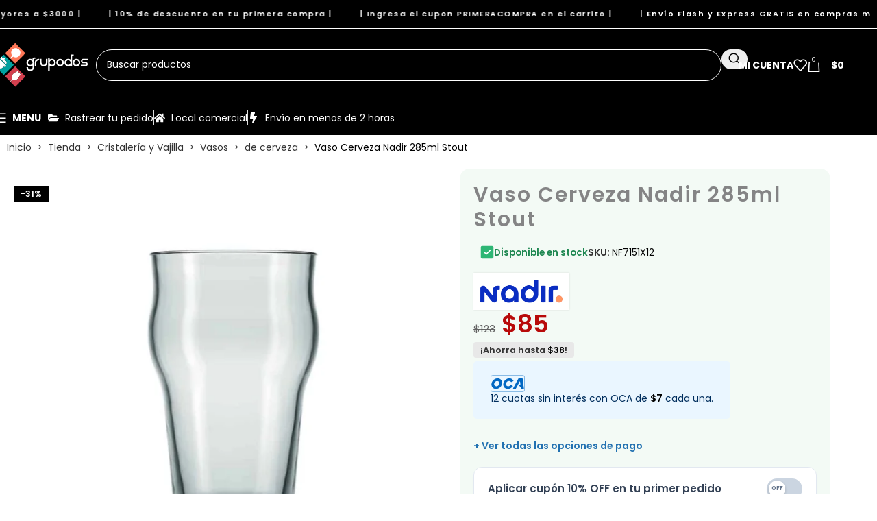

--- FILE ---
content_type: text/html; charset=UTF-8
request_url: https://grupodos.com.uy/tienda/vaso-cerveza-nadir-285ml-stout/
body_size: 54899
content:
<!DOCTYPE html><html lang="es"><head><meta charset="UTF-8"><link rel="preconnect" href="https://fonts.gstatic.com/" crossorigin /><link rel="profile" href="https://gmpg.org/xfn/11"><link rel="pingback" href="https://grupodos.com.uy/xmlrpc.php"><meta name='robots' content='index, follow, max-image-preview:large, max-snippet:-1, max-video-preview:-1' /> <script data-cfasync="false" data-pagespeed-no-defer>var gtm4wp_datalayer_name = "dataLayer";
	var dataLayer = dataLayer || [];
	const gtm4wp_use_sku_instead = 1;
	const gtm4wp_currency = 'UYU';
	const gtm4wp_product_per_impression = 10;
	const gtm4wp_clear_ecommerce = false;
	const gtm4wp_datalayer_max_timeout = 2000;</script> <title>Vaso Cerveza Nadir 285ml Stout - Bazar Grupo Dos</title><link rel="canonical" href="https://grupodos.com.uy/tienda/vaso-cerveza-nadir-285ml-stout/" /><meta property="og:locale" content="es_ES" /><meta property="og:type" content="article" /><meta property="og:title" content="Vaso Cerveza Nadir 285ml Stout - Bazar Grupo Dos" /><meta property="og:description" content="&#8211; GRUPO DOS &#8211; Código del producto: NF7151X12 Vaso cerveza Nadir. &#8211; Linea: Stout. &#8211; Caja de 12 unidades. &#8211;" /><meta property="og:url" content="https://grupodos.com.uy/tienda/vaso-cerveza-nadir-285ml-stout/" /><meta property="og:site_name" content="Bazar Grupo Dos" /><meta property="article:publisher" content="https://www.facebook.com/BazarGrupoDos" /><meta property="article:modified_time" content="2025-08-06T12:27:40+00:00" /><meta property="og:image" content="https://grupodos.com.uy/wp-content/uploads/2020/04/722567-MLU31272627684_062019-F.jpg" /><meta property="og:image:width" content="1000" /><meta property="og:image:height" content="1000" /><meta property="og:image:type" content="image/jpeg" /><meta name="twitter:card" content="summary_large_image" /> <script type="application/ld+json" class="yoast-schema-graph">{"@context":"https://schema.org","@graph":[{"@type":"WebPage","@id":"https://grupodos.com.uy/tienda/vaso-cerveza-nadir-285ml-stout/","url":"https://grupodos.com.uy/tienda/vaso-cerveza-nadir-285ml-stout/","name":"Vaso Cerveza Nadir 285ml Stout - Bazar Grupo Dos","isPartOf":{"@id":"https://grupodos.com.uy/#website"},"primaryImageOfPage":{"@id":"https://grupodos.com.uy/tienda/vaso-cerveza-nadir-285ml-stout/#primaryimage"},"image":{"@id":"https://grupodos.com.uy/tienda/vaso-cerveza-nadir-285ml-stout/#primaryimage"},"thumbnailUrl":"https://grupodos.com.uy/wp-content/uploads/2020/04/722567-MLU31272627684_062019-F.jpg","datePublished":"2019-10-30T08:01:47+00:00","dateModified":"2025-08-06T12:27:40+00:00","breadcrumb":{"@id":"https://grupodos.com.uy/tienda/vaso-cerveza-nadir-285ml-stout/#breadcrumb"},"inLanguage":"es","potentialAction":[{"@type":"ReadAction","target":["https://grupodos.com.uy/tienda/vaso-cerveza-nadir-285ml-stout/"]}]},{"@type":"ImageObject","inLanguage":"es","@id":"https://grupodos.com.uy/tienda/vaso-cerveza-nadir-285ml-stout/#primaryimage","url":"https://grupodos.com.uy/wp-content/uploads/2020/04/722567-MLU31272627684_062019-F.jpg","contentUrl":"https://grupodos.com.uy/wp-content/uploads/2020/04/722567-MLU31272627684_062019-F.jpg","width":1000,"height":1000},{"@type":"BreadcrumbList","@id":"https://grupodos.com.uy/tienda/vaso-cerveza-nadir-285ml-stout/#breadcrumb","itemListElement":[{"@type":"ListItem","position":1,"name":"Portada","item":"https://grupodos.com.uy/"},{"@type":"ListItem","position":2,"name":"Tienda","item":"https://grupodos.com.uy/tienda/"},{"@type":"ListItem","position":3,"name":"Cristalería y Vajilla","item":"https://grupodos.com.uy/categorias/cristaleria-y-vajilla/"},{"@type":"ListItem","position":4,"name":"Vasos","item":"https://grupodos.com.uy/categorias/cristaleria-y-vajilla/vasos/"},{"@type":"ListItem","position":5,"name":"de cerveza","item":"https://grupodos.com.uy/categorias/cristaleria-y-vajilla/vasos/de-cerveza/"},{"@type":"ListItem","position":6,"name":"Vaso Cerveza Nadir 285ml Stout"}]},{"@type":"WebSite","@id":"https://grupodos.com.uy/#website","url":"https://grupodos.com.uy/","name":"Bazar Grupo Dos","description":"Ventas por mayor y menor de artículos para el hogar.","publisher":{"@id":"https://grupodos.com.uy/#organization"},"potentialAction":[{"@type":"SearchAction","target":{"@type":"EntryPoint","urlTemplate":"https://grupodos.com.uy/?s={search_term_string}"},"query-input":{"@type":"PropertyValueSpecification","valueRequired":true,"valueName":"search_term_string"}}],"inLanguage":"es"},{"@type":"Organization","@id":"https://grupodos.com.uy/#organization","name":"Grupo Dos","alternateName":"Grupo Dos","url":"https://grupodos.com.uy/","logo":{"@type":"ImageObject","inLanguage":"es","@id":"https://grupodos.com.uy/#/schema/logo/image/","url":"https://grupodos.com.uy/wp-content/uploads/2024/10/web-icon-line-on-white-background-image-for-web-presentation-logo-icon-symbol-free-vector-1.jpg","contentUrl":"https://grupodos.com.uy/wp-content/uploads/2024/10/web-icon-line-on-white-background-image-for-web-presentation-logo-icon-symbol-free-vector-1.jpg","width":1000,"height":1000,"caption":"Grupo Dos"},"image":{"@id":"https://grupodos.com.uy/#/schema/logo/image/"},"sameAs":["https://www.facebook.com/BazarGrupoDos","https://www.instagram.com/grupodos.uy"]}]}</script>  <script type='application/javascript'  id='pys-version-script'>console.log('PixelYourSite Free version 11.1.5.2');</script> <link rel='dns-prefetch' href='//fonts.googleapis.com' /><link rel='dns-prefetch' href='//www.googletagmanager.com' /><link rel='dns-prefetch' href='//www.google-analytics.com' /><link rel='dns-prefetch' href='//connect.facebook.net' /><link rel='dns-prefetch' href='//fonts.gstatic.com' /><link rel='dns-prefetch' href='//static.cloudflareinsights.com' /><link rel='preconnect' href='https://www.googletagmanager.com' /><link rel='preconnect' href='https://www.google-analytics.com' /><link rel='preconnect' href='https://connect.facebook.net' /><link rel='preconnect' href='https://fonts.gstatic.com' /><link rel='preconnect' href='https://fonts.googleapis.com' /><link rel='preconnect' href='https://static.cloudflareinsights.com' /><link rel="alternate" type="application/rss+xml" title="Bazar Grupo Dos &raquo; Feed" href="https://grupodos.com.uy/feed/" /><link rel="alternate" type="application/rss+xml" title="Bazar Grupo Dos &raquo; Feed de los comentarios" href="https://grupodos.com.uy/comments/feed/" /><link rel="alternate" type="application/rss+xml" title="Bazar Grupo Dos &raquo; Comentario Vaso Cerveza Nadir 285ml Stout del feed" href="https://grupodos.com.uy/tienda/vaso-cerveza-nadir-285ml-stout/feed/" /><link rel="alternate" title="oEmbed (JSON)" type="application/json+oembed" href="https://grupodos.com.uy/wp-json/oembed/1.0/embed?url=https%3A%2F%2Fgrupodos.com.uy%2Ftienda%2Fvaso-cerveza-nadir-285ml-stout%2F" /><link rel="alternate" title="oEmbed (XML)" type="text/xml+oembed" href="https://grupodos.com.uy/wp-json/oembed/1.0/embed?url=https%3A%2F%2Fgrupodos.com.uy%2Ftienda%2Fvaso-cerveza-nadir-285ml-stout%2F&#038;format=xml" /><style id='wp-img-auto-sizes-contain-inline-css' type='text/css'>img:is([sizes=auto i],[sizes^="auto," i]){contain-intrinsic-size:3000px 1500px}
/*# sourceURL=wp-img-auto-sizes-contain-inline-css */</style> <script src="[data-uri]" defer></script><script data-optimized="1" src="https://grupodos.com.uy/wp-content/plugins/litespeed-cache/assets/js/webfontloader.min.js" defer></script> <style id='safe-svg-svg-icon-style-inline-css' type='text/css'>.safe-svg-cover{text-align:center}.safe-svg-cover .safe-svg-inside{display:inline-block;max-width:100%}.safe-svg-cover svg{fill:currentColor;height:100%;max-height:100%;max-width:100%;width:100%}

/*# sourceURL=https://grupodos.com.uy/wp-content/plugins/safe-svg/dist/safe-svg-block-frontend.css */</style><style id='joinchat-button-style-inline-css' type='text/css'>.wp-block-joinchat-button{border:none!important;text-align:center}.wp-block-joinchat-button figure{display:table;margin:0 auto;padding:0}.wp-block-joinchat-button figcaption{font:normal normal 400 .6em/2em var(--wp--preset--font-family--system-font,sans-serif);margin:0;padding:0}.wp-block-joinchat-button .joinchat-button__qr{background-color:#fff;border:6px solid #25d366;border-radius:30px;box-sizing:content-box;display:block;height:200px;margin:auto;overflow:hidden;padding:10px;width:200px}.wp-block-joinchat-button .joinchat-button__qr canvas,.wp-block-joinchat-button .joinchat-button__qr img{display:block;margin:auto}.wp-block-joinchat-button .joinchat-button__link{align-items:center;background-color:#25d366;border:6px solid #25d366;border-radius:30px;display:inline-flex;flex-flow:row nowrap;justify-content:center;line-height:1.25em;margin:0 auto;text-decoration:none}.wp-block-joinchat-button .joinchat-button__link:before{background:transparent var(--joinchat-ico) no-repeat center;background-size:100%;content:"";display:block;height:1.5em;margin:-.75em .75em -.75em 0;width:1.5em}.wp-block-joinchat-button figure+.joinchat-button__link{margin-top:10px}@media (orientation:landscape)and (min-height:481px),(orientation:portrait)and (min-width:481px){.wp-block-joinchat-button.joinchat-button--qr-only figure+.joinchat-button__link{display:none}}@media (max-width:480px),(orientation:landscape)and (max-height:480px){.wp-block-joinchat-button figure{display:none}}

/*# sourceURL=https://grupodos.com.uy/wp-content/plugins/creame-whatsapp-me/gutenberg/build/style-index.css */</style><style id='woocommerce-inline-inline-css' type='text/css'>.woocommerce form .form-row .required { visibility: visible; }
/*# sourceURL=woocommerce-inline-inline-css */</style><link data-optimized="1" rel='stylesheet' id='gdos-opciones-pago-css' href='https://grupodos.com.uy/wp-content/litespeed/css/6e7d25313793fe0631174bc1df276978.css?ver=29143' type='text/css' media='all' /><link data-optimized="1" rel='stylesheet' id='gdos-countdown-envio-css-css' href='https://grupodos.com.uy/wp-content/litespeed/css/2b124fc45e9c1c57914c3198c60a0c5d.css?ver=c8dbd' type='text/css' media='all' /><link data-optimized="1" rel='stylesheet' id='gdos-estado-stock-css' href='https://grupodos.com.uy/wp-content/litespeed/css/d89ac8ad712ee0900600b9c744e8b899.css?ver=9475a' type='text/css' media='all' /><link data-optimized="1" rel='stylesheet' id='gdos-etiqueta-ahorro-css' href='https://grupodos.com.uy/wp-content/litespeed/css/a9313c3f5bf999c919e125ff2a7228e4.css?ver=fd904' type='text/css' media='all' /><link data-optimized="1" rel='stylesheet' id='gdos-etiqueta-cuotas-css' href='https://grupodos.com.uy/wp-content/litespeed/css/2f9db815bcedb4dbcb0a9658bd106b15.css?ver=7d6ae' type='text/css' media='all' /><link data-optimized="1" rel='stylesheet' id='gdos-etiquetas-envio-css' href='https://grupodos.com.uy/wp-content/litespeed/css/63102459179a7014f59a49f063b8aed7.css?ver=952ac' type='text/css' media='all' /><link data-optimized="1" rel='stylesheet' id='gdos-fecha-entrega-css' href='https://grupodos.com.uy/wp-content/litespeed/css/be612127f2e4666b5fb29308dccd5183.css?ver=4f9ce' type='text/css' media='all' /><link data-optimized="1" rel='stylesheet' id='gdos-garantia-producto-css' href='https://grupodos.com.uy/wp-content/litespeed/css/0ac9b8a69a1b5b12e9759b1a1f13741f.css?ver=3beb0' type='text/css' media='all' /><link data-optimized="1" rel='stylesheet' id='gdos-ivaoff-frontend-css' href='https://grupodos.com.uy/wp-content/litespeed/css/388202dc60a541fc5f7694524d7d56d6.css?ver=70567' type='text/css' media='all' /><link data-optimized="1" rel='stylesheet' id='gdos-precios-usd-frontend-css' href='https://grupodos.com.uy/wp-content/litespeed/css/1b05f41dbac0b9816ee1daf397b2ff8a.css?ver=970b2' type='text/css' media='all' /><link data-optimized="1" rel='stylesheet' id='elementor-frontend-css' href='https://grupodos.com.uy/wp-content/litespeed/css/fd6955626893d5c60b480d284f204a7c.css?ver=a3564' type='text/css' media='all' /><style id='elementor-frontend-inline-css' type='text/css'>.elementor-kit-32179{--e-global-color-primary:#6EC1E4;--e-global-color-secondary:#54595F;--e-global-color-text:#7A7A7A;--e-global-color-accent:#61CE70;--e-global-typography-primary-font-family:"Roboto";--e-global-typography-primary-font-weight:600;--e-global-typography-secondary-font-family:"Roboto Slab";--e-global-typography-secondary-font-weight:400;--e-global-typography-text-font-family:"Roboto";--e-global-typography-text-font-weight:400;--e-global-typography-accent-font-family:"Roboto";--e-global-typography-accent-font-weight:500;}.elementor-kit-32179 e-page-transition{background-color:#FFBC7D;}.elementor-section.elementor-section-boxed > .elementor-container{max-width:1200px;}.e-con{--container-max-width:1200px;}.elementor-widget:not(:last-child){margin-block-end:20px;}.elementor-element{--widgets-spacing:20px 20px;--widgets-spacing-row:20px;--widgets-spacing-column:20px;}{}h1.page-title{display:var(--page-title-display);}@media(max-width:991px){.elementor-section.elementor-section-boxed > .elementor-container{max-width:1024px;}.e-con{--container-max-width:1024px;}}@media(max-width:767px){.elementor-section.elementor-section-boxed > .elementor-container{max-width:767px;}.e-con{--container-max-width:767px;}}
/*# sourceURL=elementor-frontend-inline-css */</style><link data-optimized="1" rel='stylesheet' id='wd-style-base-css' href='https://grupodos.com.uy/wp-content/litespeed/css/e55c80d89eb99126776ab9a812410463.css?ver=3339f' type='text/css' media='all' /><link data-optimized="1" rel='stylesheet' id='wd-helpers-wpb-elem-css' href='https://grupodos.com.uy/wp-content/litespeed/css/75eb1ecb35cdfb6b0f5eb2e32d42f14b.css?ver=558ed' type='text/css' media='all' /><link data-optimized="1" rel='stylesheet' id='wd-elementor-base-css' href='https://grupodos.com.uy/wp-content/litespeed/css/ac1cdf3290239ddd43ea3fa8bfb13768.css?ver=13f81' type='text/css' media='all' /><link data-optimized="1" rel='stylesheet' id='wd-elementor-pro-base-css' href='https://grupodos.com.uy/wp-content/litespeed/css/e2a063719216772959d64cb8bd81665b.css?ver=63266' type='text/css' media='all' /><link data-optimized="1" rel='stylesheet' id='wd-woocommerce-base-css' href='https://grupodos.com.uy/wp-content/litespeed/css/8efd3b3448519194e858a3ef70bea2b3.css?ver=f1649' type='text/css' media='all' /><link data-optimized="1" rel='stylesheet' id='wd-mod-star-rating-css' href='https://grupodos.com.uy/wp-content/litespeed/css/77bee322824a53bc5f64bcc0d926abce.css?ver=0c437' type='text/css' media='all' /><link data-optimized="1" rel='stylesheet' id='wd-woocommerce-block-notices-css' href='https://grupodos.com.uy/wp-content/litespeed/css/42dc1b8f9e6f8f87657397679427f761.css?ver=d0bcf' type='text/css' media='all' /><link data-optimized="1" rel='stylesheet' id='wd-woo-mod-quantity-css' href='https://grupodos.com.uy/wp-content/litespeed/css/876c67189caa7934937a30e8824ed313.css?ver=48118' type='text/css' media='all' /><link data-optimized="1" rel='stylesheet' id='wd-woo-single-prod-el-base-css' href='https://grupodos.com.uy/wp-content/litespeed/css/554a864e9efbc5a2420ac74b0f155c76.css?ver=2025a' type='text/css' media='all' /><link data-optimized="1" rel='stylesheet' id='wd-woo-mod-stock-status-css' href='https://grupodos.com.uy/wp-content/litespeed/css/a8b55196d12c03a509b7655eb6ea1c7b.css?ver=dd43c' type='text/css' media='all' /><link data-optimized="1" rel='stylesheet' id='wd-woo-mod-shop-attributes-css' href='https://grupodos.com.uy/wp-content/litespeed/css/c2c686038720b339d202f8eeae2498d6.css?ver=a6bbd' type='text/css' media='all' /><link data-optimized="1" rel='stylesheet' id='child-style-css' href='https://grupodos.com.uy/wp-content/litespeed/css/a90ae4ec3b4ba767f569d855ece7edf4.css?ver=4d21f' type='text/css' media='all' /><link data-optimized="1" rel='stylesheet' id='wd-header-base-css' href='https://grupodos.com.uy/wp-content/litespeed/css/63a8d3ecbb460718cd4fc503c09b7286.css?ver=664cb' type='text/css' media='all' /><link data-optimized="1" rel='stylesheet' id='wd-mod-tools-css' href='https://grupodos.com.uy/wp-content/litespeed/css/12fe8f0e77dd33c7298e390daf62b6a2.css?ver=00c23' type='text/css' media='all' /><link data-optimized="1" rel='stylesheet' id='wd-header-elements-base-css' href='https://grupodos.com.uy/wp-content/litespeed/css/07f5242b5549b313694e114f78a8dae7.css?ver=8d060' type='text/css' media='all' /><link data-optimized="1" rel='stylesheet' id='wd-marquee-css' href='https://grupodos.com.uy/wp-content/litespeed/css/7c2db3deb816b398849ef587294a3624.css?ver=d49f3' type='text/css' media='all' /><link data-optimized="1" rel='stylesheet' id='wd-header-search-css' href='https://grupodos.com.uy/wp-content/litespeed/css/1cbb9fb0a12d7a841dff4f8a425aba3d.css?ver=d99ca' type='text/css' media='all' /><link data-optimized="1" rel='stylesheet' id='wd-header-search-form-css' href='https://grupodos.com.uy/wp-content/litespeed/css/31283acbd4d47552e86c9b4f92cf96b2.css?ver=87931' type='text/css' media='all' /><link data-optimized="1" rel='stylesheet' id='wd-wd-search-form-css' href='https://grupodos.com.uy/wp-content/litespeed/css/51362d01deb497ab742388f603be104c.css?ver=bf7eb' type='text/css' media='all' /><link data-optimized="1" rel='stylesheet' id='wd-wd-search-results-css' href='https://grupodos.com.uy/wp-content/litespeed/css/44e40ade03c04e44502e830bde4921d0.css?ver=9ab0d' type='text/css' media='all' /><link data-optimized="1" rel='stylesheet' id='wd-wd-search-dropdown-css' href='https://grupodos.com.uy/wp-content/litespeed/css/e3a3b5d68698f5e0497fbf2c9070e43f.css?ver=c63ff' type='text/css' media='all' /><link data-optimized="1" rel='stylesheet' id='wd-woo-mod-login-form-css' href='https://grupodos.com.uy/wp-content/litespeed/css/e103cf6843957966139e6b19b8299ebe.css?ver=8a5d0' type='text/css' media='all' /><link data-optimized="1" rel='stylesheet' id='wd-header-my-account-css' href='https://grupodos.com.uy/wp-content/litespeed/css/5e586dfe0a22a014a618d98573b535df.css?ver=979d0' type='text/css' media='all' /><link data-optimized="1" rel='stylesheet' id='wd-header-cart-side-css' href='https://grupodos.com.uy/wp-content/litespeed/css/929e0113c718dafcf39dab8e43fbc86a.css?ver=86693' type='text/css' media='all' /><link data-optimized="1" rel='stylesheet' id='wd-header-cart-css' href='https://grupodos.com.uy/wp-content/litespeed/css/38ee6303cb525bae81e22a2419b7bfa3.css?ver=19afc' type='text/css' media='all' /><link data-optimized="1" rel='stylesheet' id='wd-widget-shopping-cart-css' href='https://grupodos.com.uy/wp-content/litespeed/css/8582074963d1ad1e20ea019db68c08a9.css?ver=d2e0b' type='text/css' media='all' /><link data-optimized="1" rel='stylesheet' id='wd-widget-product-list-css' href='https://grupodos.com.uy/wp-content/litespeed/css/de3fa3731e53e13e4e9b4cfd10bfe7f0.css?ver=44a71' type='text/css' media='all' /><link data-optimized="1" rel='stylesheet' id='wd-header-mobile-nav-dropdown-css' href='https://grupodos.com.uy/wp-content/litespeed/css/c2bfab34cc22f2aaca6e8706e7d88a95.css?ver=95e73' type='text/css' media='all' /><link data-optimized="1" rel='stylesheet' id='wd-woo-single-prod-builder-css' href='https://grupodos.com.uy/wp-content/litespeed/css/11d599ae97ea3024ccaaef057edcbe23.css?ver=c5214' type='text/css' media='all' /><link data-optimized="1" rel='stylesheet' id='wd-woo-single-prod-el-gallery-css' href='https://grupodos.com.uy/wp-content/litespeed/css/e2b0d17f742e782dc843806df7643504.css?ver=c342f' type='text/css' media='all' /><link data-optimized="1" rel='stylesheet' id='wd-swiper-css' href='https://grupodos.com.uy/wp-content/litespeed/css/a9968071682779079da0ba8fab7f23f3.css?ver=beb2a' type='text/css' media='all' /><link data-optimized="1" rel='stylesheet' id='wd-woo-mod-product-labels-css' href='https://grupodos.com.uy/wp-content/litespeed/css/0b75968071602eee8d9a96192a1d7681.css?ver=fbbcd' type='text/css' media='all' /><link data-optimized="1" rel='stylesheet' id='wd-woo-mod-product-labels-rect-css' href='https://grupodos.com.uy/wp-content/litespeed/css/ca7ea77365373a22549d90456ef2eecb.css?ver=9ba2b' type='text/css' media='all' /><link data-optimized="1" rel='stylesheet' id='wd-swiper-arrows-css' href='https://grupodos.com.uy/wp-content/litespeed/css/3cc26143e39c76e08e08cf91e411e1d6.css?ver=f8b5b' type='text/css' media='all' /><link data-optimized="1" rel='stylesheet' id='wd-photoswipe-css' href='https://grupodos.com.uy/wp-content/litespeed/css/45e4da9dd9fa087f1254f115b66bbc10.css?ver=f5441' type='text/css' media='all' /><link data-optimized="1" rel='stylesheet' id='wd-accordion-css' href='https://grupodos.com.uy/wp-content/litespeed/css/b7e44d2a7b6ce6e050a6d0d961dd64d2.css?ver=c04be' type='text/css' media='all' /><link data-optimized="1" rel='stylesheet' id='wd-accordion-elem-wpb-css' href='https://grupodos.com.uy/wp-content/litespeed/css/a76e42c0a4afaef31775dbc41b1bf51f.css?ver=2b556' type='text/css' media='all' /><link data-optimized="1" rel='stylesheet' id='wd-woo-single-prod-el-reviews-css' href='https://grupodos.com.uy/wp-content/litespeed/css/ce6897729132a11c60d988cf3b903c08.css?ver=428c3' type='text/css' media='all' /><link data-optimized="1" rel='stylesheet' id='wd-woo-single-prod-el-reviews-style-1-css' href='https://grupodos.com.uy/wp-content/litespeed/css/2a8ba71c976a6febc39d6be7f3675f67.css?ver=154c0' type='text/css' media='all' /><link data-optimized="1" rel='stylesheet' id='wd-tabs-css' href='https://grupodos.com.uy/wp-content/litespeed/css/67193c5077a3c42c14f28b1779c50bdd.css?ver=04503' type='text/css' media='all' /><link data-optimized="1" rel='stylesheet' id='wd-woo-single-prod-el-tabs-opt-layout-tabs-css' href='https://grupodos.com.uy/wp-content/litespeed/css/9f7b77916d7db18b412cc4de658de4f5.css?ver=800d8' type='text/css' media='all' /><link data-optimized="1" rel='stylesheet' id='wd-product-loop-css' href='https://grupodos.com.uy/wp-content/litespeed/css/137f48565f11ee9f771aa9e548997468.css?ver=cae0c' type='text/css' media='all' /><link data-optimized="1" rel='stylesheet' id='wd-product-loop-quick-css' href='https://grupodos.com.uy/wp-content/litespeed/css/b112433fbfced5d10961a2e0deac7fd7.css?ver=a3898' type='text/css' media='all' /><link data-optimized="1" rel='stylesheet' id='wd-woo-mod-add-btn-replace-css' href='https://grupodos.com.uy/wp-content/litespeed/css/904fa1b145ad0d23689081b2f3ee0f8b.css?ver=c9ed9' type='text/css' media='all' /><link data-optimized="1" rel='stylesheet' id='wd-woo-mod-swatches-base-css' href='https://grupodos.com.uy/wp-content/litespeed/css/7ff3d3ff1cfcf120d1815af541047878.css?ver=7f081' type='text/css' media='all' /><link data-optimized="1" rel='stylesheet' id='wd-woo-opt-stretch-cont-css' href='https://grupodos.com.uy/wp-content/litespeed/css/14834373e1ebb99e78bb1707272663c3.css?ver=87928' type='text/css' media='all' /><link data-optimized="1" rel='stylesheet' id='wd-mfp-popup-css' href='https://grupodos.com.uy/wp-content/litespeed/css/eac47871bd20e92d97d9c9a164a10e5e.css?ver=8d490' type='text/css' media='all' /><link data-optimized="1" rel='stylesheet' id='wd-mod-animations-transform-css' href='https://grupodos.com.uy/wp-content/litespeed/css/4f90ccf21b66cdd8fa88b1b48ebc87cd.css?ver=756fc' type='text/css' media='all' /><link data-optimized="1" rel='stylesheet' id='wd-mod-transform-css' href='https://grupodos.com.uy/wp-content/litespeed/css/bc301da63f1e38449a607e2ee93e6d35.css?ver=a4e07' type='text/css' media='all' /><link data-optimized="1" rel='stylesheet' id='wd-swiper-pagin-css' href='https://grupodos.com.uy/wp-content/litespeed/css/c7e2234169cbfaa1cfe2e73411782260.css?ver=a21a5' type='text/css' media='all' /><link data-optimized="1" rel='stylesheet' id='wd-widget-collapse-css' href='https://grupodos.com.uy/wp-content/litespeed/css/b61b645f634937271accf41bd1bc4b44.css?ver=06f64' type='text/css' media='all' /><link data-optimized="1" rel='stylesheet' id='wd-footer-base-css' href='https://grupodos.com.uy/wp-content/litespeed/css/e58ebf1014e966e2a06059142dde10ec.css?ver=d87ca' type='text/css' media='all' /><link data-optimized="1" rel='stylesheet' id='wd-mod-nav-menu-label-css' href='https://grupodos.com.uy/wp-content/litespeed/css/42e40b9a3567ae4512dc4f4a131bf19a.css?ver=fbf68' type='text/css' media='all' /><link data-optimized="1" rel='stylesheet' id='wd-header-my-account-sidebar-css' href='https://grupodos.com.uy/wp-content/litespeed/css/82a0f9ef4286302477187ccfe66da6da.css?ver=1970c' type='text/css' media='all' /><link data-optimized="1" rel='stylesheet' id='wd-woo-opt-social-login-css' href='https://grupodos.com.uy/wp-content/litespeed/css/703b3775c7f10d7af864c2dbd8aee698.css?ver=572cd' type='text/css' media='all' /><link data-optimized="1" rel='stylesheet' id='wd-sticky-add-to-cart-css' href='https://grupodos.com.uy/wp-content/litespeed/css/b4962c46ff3febea998882923dca7b8b.css?ver=2a1f9' type='text/css' media='all' /><link data-optimized="1" rel='stylesheet' id='wd-woo-mod-quantity-overlap-css' href='https://grupodos.com.uy/wp-content/litespeed/css/85882cfb525dc78ba0cbb91360b45707.css?ver=c5367' type='text/css' media='all' /><link data-optimized="1" rel='stylesheet' id='wd-bottom-toolbar-css' href='https://grupodos.com.uy/wp-content/litespeed/css/38b7283136012e23f4400b6e397bb36e.css?ver=fc49d' type='text/css' media='all' /> <script type="text/javascript" id="jquery-core-js-extra">/*  */
var pysFacebookRest = {"restApiUrl":"https://grupodos.com.uy/wp-json/pys-facebook/v1/event","debug":""};
//# sourceURL=jquery-core-js-extra
/*  */</script> <script data-optimized="1" type="text/javascript" src="https://grupodos.com.uy/wp-content/litespeed/js/c3ade3f8f8efc7cc8dbb7c6482a073e4.js?ver=3c948" id="jquery-core-js"></script> <script data-optimized="1" type="text/javascript" src="https://grupodos.com.uy/wp-content/litespeed/js/c7707622ceb5eb4df4c02e432d61b8f1.js?ver=8a2f6" id="jquery-migrate-js"></script> <script data-optimized="1" type="text/javascript" src="https://grupodos.com.uy/wp-content/litespeed/js/a0ac551325fbe3f571ef1d06c4184d1c.js?ver=62664" id="wc-jquery-blockui-js" defer="defer" data-wp-strategy="defer"></script> <script type="text/javascript" id="wc-add-to-cart-js-extra">/*  */
var wc_add_to_cart_params = {"ajax_url":"/wp-admin/admin-ajax.php","wc_ajax_url":"/?wc-ajax=%%endpoint%%","i18n_view_cart":"Ver carrito","cart_url":"https://grupodos.com.uy/carrito/","is_cart":"","cart_redirect_after_add":"no"};
//# sourceURL=wc-add-to-cart-js-extra
/*  */</script> <script data-optimized="1" type="text/javascript" src="https://grupodos.com.uy/wp-content/litespeed/js/3e999561ef17595bdaa36e2ad7a6b3e6.js?ver=f66d1" id="wc-add-to-cart-js" defer="defer" data-wp-strategy="defer"></script> <script data-optimized="1" type="text/javascript" src="https://grupodos.com.uy/wp-content/litespeed/js/9615a8b758378c3a38430f4814cb42d8.js?ver=34f27" id="wc-zoom-js" defer="defer" data-wp-strategy="defer"></script> <script type="text/javascript" id="wc-single-product-js-extra">/*  */
var wc_single_product_params = {"i18n_required_rating_text":"Por favor elige una puntuaci\u00f3n","i18n_rating_options":["1 de 5 estrellas","2 de 5 estrellas","3 de 5 estrellas","4 de 5 estrellas","5 de 5 estrellas"],"i18n_product_gallery_trigger_text":"Ver galer\u00eda de im\u00e1genes a pantalla completa","review_rating_required":"yes","flexslider":{"rtl":false,"animation":"slide","smoothHeight":true,"directionNav":false,"controlNav":"thumbnails","slideshow":false,"animationSpeed":500,"animationLoop":false,"allowOneSlide":false},"zoom_enabled":"","zoom_options":[],"photoswipe_enabled":"","photoswipe_options":{"shareEl":false,"closeOnScroll":false,"history":false,"hideAnimationDuration":0,"showAnimationDuration":0},"flexslider_enabled":""};
//# sourceURL=wc-single-product-js-extra
/*  */</script> <script data-optimized="1" type="text/javascript" src="https://grupodos.com.uy/wp-content/litespeed/js/0272d9158cd82342e65cdd59e7128c14.js?ver=f49f3" id="wc-single-product-js" defer="defer" data-wp-strategy="defer"></script> <script data-optimized="1" type="text/javascript" src="https://grupodos.com.uy/wp-content/litespeed/js/320b6320b0c8c5d449b7ae96483edc40.js?ver=3764e" id="wc-js-cookie-js" defer="defer" data-wp-strategy="defer"></script> <script type="text/javascript" id="woocommerce-js-extra">/*  */
var woocommerce_params = {"ajax_url":"/wp-admin/admin-ajax.php","wc_ajax_url":"/?wc-ajax=%%endpoint%%","i18n_password_show":"Mostrar contrase\u00f1a","i18n_password_hide":"Ocultar contrase\u00f1a"};
//# sourceURL=woocommerce-js-extra
/*  */</script> <script data-optimized="1" type="text/javascript" src="https://grupodos.com.uy/wp-content/litespeed/js/f4cbe3f2c24bf7a5b7516fffcd92b50b.js?ver=6065f" id="woocommerce-js" defer="defer" data-wp-strategy="defer"></script> <script data-optimized="1" type="text/javascript" src="https://grupodos.com.uy/wp-content/litespeed/js/145860b232ba1d30436b75ff0dd63773.js?ver=426e8" id="jquery-bind-first-js"></script> <script data-optimized="1" type="text/javascript" src="https://grupodos.com.uy/wp-content/litespeed/js/d413e684278f089120f5b5a98345a756.js?ver=22e64" id="js-cookie-pys-js"></script> <script data-optimized="1" type="text/javascript" src="https://grupodos.com.uy/wp-content/litespeed/js/fdbee6c3614089694272154bc56d56da.js?ver=95756" id="js-tld-js"></script> <script type="text/javascript" id="pys-js-extra">/*  */
var pysOptions = {"staticEvents":{"facebook":{"woo_view_content":[{"delay":0,"type":"static","name":"ViewContent","pixelIds":["1247218956266718"],"eventID":"014c5647-0505-4725-a903-e82507c83cab","params":{"content_ids":["10521"],"content_type":"product","tags":"Flash y Express","content_name":"Vaso Cerveza Nadir 285ml Stout","category_name":"Cristaler\u00eda y Vajilla, Productos en Pesos, Vasos, de cerveza","value":"85","currency":"UYU","contents":[{"id":"10521","quantity":1}],"product_price":"85","page_title":"Vaso Cerveza Nadir 285ml Stout","post_type":"product","post_id":10521,"plugin":"PixelYourSite","user_role":"guest","event_url":"grupodos.com.uy/tienda/vaso-cerveza-nadir-285ml-stout/"},"e_id":"woo_view_content","ids":[],"hasTimeWindow":false,"timeWindow":0,"woo_order":"","edd_order":""}],"init_event":[{"delay":0,"type":"static","ajaxFire":false,"name":"PageView","pixelIds":["1247218956266718"],"eventID":"2c3c75c5-88cb-4800-a3a7-1a1b5b48db3c","params":{"page_title":"Vaso Cerveza Nadir 285ml Stout","post_type":"product","post_id":10521,"plugin":"PixelYourSite","user_role":"guest","event_url":"grupodos.com.uy/tienda/vaso-cerveza-nadir-285ml-stout/"},"e_id":"init_event","ids":[],"hasTimeWindow":false,"timeWindow":0,"woo_order":"","edd_order":""}]}},"dynamicEvents":{"automatic_event_form":{"facebook":{"delay":0,"type":"dyn","name":"Form","pixelIds":["1247218956266718"],"eventID":"037d62d2-64d9-4ef3-8010-8765b5d4387c","params":{"page_title":"Vaso Cerveza Nadir 285ml Stout","post_type":"product","post_id":10521,"plugin":"PixelYourSite","user_role":"guest","event_url":"grupodos.com.uy/tienda/vaso-cerveza-nadir-285ml-stout/"},"e_id":"automatic_event_form","ids":[],"hasTimeWindow":false,"timeWindow":0,"woo_order":"","edd_order":""}},"automatic_event_download":{"facebook":{"delay":0,"type":"dyn","name":"Download","extensions":["","doc","exe","js","pdf","ppt","tgz","zip","xls"],"pixelIds":["1247218956266718"],"eventID":"9df52231-7ceb-496a-9272-f88d90fba0d0","params":{"page_title":"Vaso Cerveza Nadir 285ml Stout","post_type":"product","post_id":10521,"plugin":"PixelYourSite","user_role":"guest","event_url":"grupodos.com.uy/tienda/vaso-cerveza-nadir-285ml-stout/"},"e_id":"automatic_event_download","ids":[],"hasTimeWindow":false,"timeWindow":0,"woo_order":"","edd_order":""}},"automatic_event_comment":{"facebook":{"delay":0,"type":"dyn","name":"Comment","pixelIds":["1247218956266718"],"eventID":"9dd180dc-e885-43d1-82d7-d66d4c8cdfdd","params":{"page_title":"Vaso Cerveza Nadir 285ml Stout","post_type":"product","post_id":10521,"plugin":"PixelYourSite","user_role":"guest","event_url":"grupodos.com.uy/tienda/vaso-cerveza-nadir-285ml-stout/"},"e_id":"automatic_event_comment","ids":[],"hasTimeWindow":false,"timeWindow":0,"woo_order":"","edd_order":""}},"automatic_event_scroll":{"facebook":{"delay":0,"type":"dyn","name":"PageScroll","scroll_percent":30,"pixelIds":["1247218956266718"],"eventID":"fa70f2c7-2e3f-402e-8019-ba157afb2409","params":{"page_title":"Vaso Cerveza Nadir 285ml Stout","post_type":"product","post_id":10521,"plugin":"PixelYourSite","user_role":"guest","event_url":"grupodos.com.uy/tienda/vaso-cerveza-nadir-285ml-stout/"},"e_id":"automatic_event_scroll","ids":[],"hasTimeWindow":false,"timeWindow":0,"woo_order":"","edd_order":""}},"automatic_event_time_on_page":{"facebook":{"delay":0,"type":"dyn","name":"TimeOnPage","time_on_page":30,"pixelIds":["1247218956266718"],"eventID":"1fbd50eb-4aea-4483-865f-60ae86e908de","params":{"page_title":"Vaso Cerveza Nadir 285ml Stout","post_type":"product","post_id":10521,"plugin":"PixelYourSite","user_role":"guest","event_url":"grupodos.com.uy/tienda/vaso-cerveza-nadir-285ml-stout/"},"e_id":"automatic_event_time_on_page","ids":[],"hasTimeWindow":false,"timeWindow":0,"woo_order":"","edd_order":""}},"woo_add_to_cart_on_button_click":{"facebook":{"delay":0,"type":"dyn","name":"AddToCart","pixelIds":["1247218956266718"],"eventID":"d487590e-b4d8-4fd3-894e-2b9008c044c5","params":{"page_title":"Vaso Cerveza Nadir 285ml Stout","post_type":"product","post_id":10521,"plugin":"PixelYourSite","user_role":"guest","event_url":"grupodos.com.uy/tienda/vaso-cerveza-nadir-285ml-stout/"},"e_id":"woo_add_to_cart_on_button_click","ids":[],"hasTimeWindow":false,"timeWindow":0,"woo_order":"","edd_order":""}}},"triggerEvents":[],"triggerEventTypes":[],"facebook":{"pixelIds":["1247218956266718"],"advancedMatching":[],"advancedMatchingEnabled":false,"removeMetadata":false,"wooVariableAsSimple":false,"serverApiEnabled":true,"wooCRSendFromServer":true,"send_external_id":null,"enabled_medical":false,"do_not_track_medical_param":["event_url","post_title","page_title","landing_page","content_name","categories","category_name","tags"],"meta_ldu":false},"debug":"","siteUrl":"https://grupodos.com.uy","ajaxUrl":"https://grupodos.com.uy/wp-admin/admin-ajax.php","ajax_event":"4203fd7086","enable_remove_download_url_param":"1","cookie_duration":"7","last_visit_duration":"60","enable_success_send_form":"","ajaxForServerEvent":"1","ajaxForServerStaticEvent":"1","useSendBeacon":"1","send_external_id":"1","external_id_expire":"180","track_cookie_for_subdomains":"1","google_consent_mode":"1","gdpr":{"ajax_enabled":false,"all_disabled_by_api":false,"facebook_disabled_by_api":false,"analytics_disabled_by_api":false,"google_ads_disabled_by_api":false,"pinterest_disabled_by_api":false,"bing_disabled_by_api":false,"reddit_disabled_by_api":false,"externalID_disabled_by_api":false,"facebook_prior_consent_enabled":true,"analytics_prior_consent_enabled":true,"google_ads_prior_consent_enabled":null,"pinterest_prior_consent_enabled":true,"bing_prior_consent_enabled":true,"cookiebot_integration_enabled":false,"cookiebot_facebook_consent_category":"marketing","cookiebot_analytics_consent_category":"statistics","cookiebot_tiktok_consent_category":"marketing","cookiebot_google_ads_consent_category":"marketing","cookiebot_pinterest_consent_category":"marketing","cookiebot_bing_consent_category":"marketing","consent_magic_integration_enabled":false,"real_cookie_banner_integration_enabled":false,"cookie_notice_integration_enabled":false,"cookie_law_info_integration_enabled":false,"analytics_storage":{"enabled":true,"value":"granted","filter":false},"ad_storage":{"enabled":true,"value":"granted","filter":false},"ad_user_data":{"enabled":true,"value":"granted","filter":false},"ad_personalization":{"enabled":true,"value":"granted","filter":false}},"cookie":{"disabled_all_cookie":false,"disabled_start_session_cookie":false,"disabled_advanced_form_data_cookie":false,"disabled_landing_page_cookie":false,"disabled_first_visit_cookie":false,"disabled_trafficsource_cookie":false,"disabled_utmTerms_cookie":false,"disabled_utmId_cookie":false},"tracking_analytics":{"TrafficSource":"direct","TrafficLanding":"https://grupodos.com.uy/tienda/vaso-cerveza-nadir-285ml-stout/","TrafficUtms":[],"TrafficUtmsId":[]},"GATags":{"ga_datalayer_type":"default","ga_datalayer_name":"dataLayerPYS"},"woo":{"enabled":true,"enabled_save_data_to_orders":true,"addToCartOnButtonEnabled":true,"addToCartOnButtonValueEnabled":true,"addToCartOnButtonValueOption":"price","singleProductId":10521,"removeFromCartSelector":"form.woocommerce-cart-form .remove","addToCartCatchMethod":"add_cart_js","is_order_received_page":false,"containOrderId":false},"edd":{"enabled":false},"cache_bypass":"1769168608"};
//# sourceURL=pys-js-extra
/*  */</script> <script type="text/javascript" src="https://grupodos.com.uy/wp-content/plugins/pixelyoursite/dist/scripts/public.js?ver=11.1.5.2" id="pys-js"></script> <script type="text/javascript" src="https://grupodos.com.uy/?code-snippets-js-snippets=head&amp;ver=115" id="code-snippets-site-head-js-js" defer data-deferred="1"></script> <script data-optimized="1" type="text/javascript" src="https://grupodos.com.uy/wp-content/litespeed/js/b3dc2501f4b8ac93ad11f7689fbec295.js?ver=a7141" id="wd-device-library-js"></script> <script data-optimized="1" type="text/javascript" src="https://grupodos.com.uy/wp-content/litespeed/js/29ddbcf8c381f4f7822171d9291983e9.js?ver=73ab5" id="wd-scrollbar-js"></script> <link rel="https://api.w.org/" href="https://grupodos.com.uy/wp-json/" /><link rel="alternate" title="JSON" type="application/json" href="https://grupodos.com.uy/wp-json/wp/v2/product/10521" /><link rel="EditURI" type="application/rsd+xml" title="RSD" href="https://grupodos.com.uy/xmlrpc.php?rsd" /><meta name="generator" content="WordPress 6.9" /><meta name="generator" content="WooCommerce 10.4.3" /><link rel='shortlink' href='https://grupodos.com.uy/?p=10521' /> <script data-cfasync="false" data-pagespeed-no-defer>var dataLayer_content = {"visitorLoginState":"logged-out","visitorUsername":"","pagePostType":"product","pagePostType2":"single-product","pagePostAuthor":"Bazar Grupo Dos","deviceType":"bot","deviceManufacturer":"","deviceModel":"","customerTotalOrders":0,"customerTotalOrderValue":0,"customerFirstName":"","customerLastName":"","customerBillingFirstName":"","customerBillingLastName":"","customerBillingCompany":"","customerBillingAddress1":"","customerBillingAddress2":"","customerBillingCity":"","customerBillingState":"","customerBillingPostcode":"","customerBillingCountry":"","customerBillingEmail":"","customerBillingEmailHash":"","customerBillingPhone":"","customerShippingFirstName":"","customerShippingLastName":"","customerShippingCompany":"","customerShippingAddress1":"","customerShippingAddress2":"","customerShippingCity":"","customerShippingState":"","customerShippingPostcode":"","customerShippingCountry":"","cartContent":{"totals":{"applied_coupons":[],"discount_total":0,"subtotal":0,"total":0},"items":[]},"productRatingCounts":[],"productAverageRating":0,"productReviewCount":0,"productType":"simple","productIsVariable":0};
	dataLayer.push( dataLayer_content );</script> <script data-cfasync="false" data-pagespeed-no-defer>(function(w,d,s,l,i){w[l]=w[l]||[];w[l].push({'gtm.start':
new Date().getTime(),event:'gtm.js'});var f=d.getElementsByTagName(s)[0],
j=d.createElement(s),dl=l!='dataLayer'?'&l='+l:'';j.async=true;j.src=
'//www.googletagmanager.com/gtm.js?id='+i+dl;f.parentNode.insertBefore(j,f);
})(window,document,'script','dataLayer','GTM-P97BQNJ');</script> <meta name="viewport" content="width=device-width, initial-scale=1.0, maximum-scale=1.0, user-scalable=no"><link rel="preload" as="font" href="https://grupodos.com.uy/wp-content/themes/woodmart/fonts/woodmart-font-1-400.woff2?v=8.3.9" type="font/woff2" crossorigin>
<noscript><style>.woocommerce-product-gallery{ opacity: 1 !important; }</style></noscript><meta name="generator" content="Elementor 3.34.2; features: e_font_icon_svg; settings: css_print_method-internal, google_font-enabled, font_display-auto"><style>.e-con.e-parent:nth-of-type(n+4):not(.e-lazyloaded):not(.e-no-lazyload),
				.e-con.e-parent:nth-of-type(n+4):not(.e-lazyloaded):not(.e-no-lazyload) * {
					background-image: none !important;
				}
				@media screen and (max-height: 1024px) {
					.e-con.e-parent:nth-of-type(n+3):not(.e-lazyloaded):not(.e-no-lazyload),
					.e-con.e-parent:nth-of-type(n+3):not(.e-lazyloaded):not(.e-no-lazyload) * {
						background-image: none !important;
					}
				}
				@media screen and (max-height: 640px) {
					.e-con.e-parent:nth-of-type(n+2):not(.e-lazyloaded):not(.e-no-lazyload),
					.e-con.e-parent:nth-of-type(n+2):not(.e-lazyloaded):not(.e-no-lazyload) * {
						background-image: none !important;
					}
				}</style><link rel="icon" href="https://grupodos.com.uy/wp-content/uploads/2022/07/cropped-FAVICON_Mesa-de-trabajo-1-32x32.png" sizes="32x32" /><link rel="icon" href="https://grupodos.com.uy/wp-content/uploads/2022/07/cropped-FAVICON_Mesa-de-trabajo-1-192x192.png" sizes="192x192" /><link rel="apple-touch-icon" href="https://grupodos.com.uy/wp-content/uploads/2022/07/cropped-FAVICON_Mesa-de-trabajo-1-180x180.png" /><meta name="msapplication-TileImage" content="https://grupodos.com.uy/wp-content/uploads/2022/07/cropped-FAVICON_Mesa-de-trabajo-1-270x270.png" /><style type="text/css" id="wp-custom-css">.woocommerce ul.products {
    display: flex;
    flex-wrap: wrap;
    justify-content: space-between;
}

.woocommerce ul.products li.product {
    width: 23%; /* Ajusta el ancho de las columnas */
    margin-bottom: 20px;
    box-sizing: border-box;
    border: 2px solid red; /* Borde rojo alrededor de los productos */
    padding: 10px; /* Espaciado interno */
}

.woocommerce ul.products li.product img {
    max-width: 100%;
    height: auto;
    display: block;
    margin-bottom: 10px;
}

.woocommerce ul.products li.product h2 {
    font-size: 16px;
    margin-bottom: 10px;
}

.woocommerce ul.products li.product .price {
    font-size: 14px;
    color: #555;
    margin-bottom: 10px;
}

.woocommerce ul.products li.product .button {
    background-color: #0071a1; /* Color del botón */
    color: #fff;
    padding: 10px 20px;
    text-align: center;
    display: block;
    border: none;
    cursor: pointer;
    text-decoration: none;
}

.woocommerce ul.products li.product .button:hover {
    background-color: #005177; /* Color del botón al pasar el ratón */
}</style><style></style><style id="wd-style-header_541962-css" data-type="wd-style-header_541962">:root{
	--wd-top-bar-h: 41px;
	--wd-top-bar-sm-h: 40px;
	--wd-top-bar-sticky-h: .00001px;
	--wd-top-bar-brd-w: 1px;

	--wd-header-general-h: 105px;
	--wd-header-general-sm-h: 60px;
	--wd-header-general-sticky-h: .00001px;
	--wd-header-general-brd-w: .00001px;

	--wd-header-bottom-h: 50px;
	--wd-header-bottom-sm-h: 65px;
	--wd-header-bottom-sticky-h: .00001px;
	--wd-header-bottom-brd-w: .00001px;

	--wd-header-clone-h: .00001px;

	--wd-header-brd-w: calc(var(--wd-top-bar-brd-w) + var(--wd-header-general-brd-w) + var(--wd-header-bottom-brd-w));
	--wd-header-h: calc(var(--wd-top-bar-h) + var(--wd-header-general-h) + var(--wd-header-bottom-h) + var(--wd-header-brd-w));
	--wd-header-sticky-h: calc(var(--wd-top-bar-sticky-h) + var(--wd-header-general-sticky-h) + var(--wd-header-bottom-sticky-h) + var(--wd-header-clone-h) + var(--wd-header-brd-w));
	--wd-header-sm-h: calc(var(--wd-top-bar-sm-h) + var(--wd-header-general-sm-h) + var(--wd-header-bottom-sm-h) + var(--wd-header-brd-w));
}

.whb-top-bar .wd-dropdown {
	margin-top: -0.5px;
}

.whb-top-bar .wd-dropdown:after {
	height: 10.5px;
}



:root:has(.whb-top-bar.whb-border-boxed) {
	--wd-top-bar-brd-w: .00001px;
}

@media (max-width: 1024px) {
:root:has(.whb-top-bar.whb-hidden-mobile) {
	--wd-top-bar-brd-w: .00001px;
}
}



.whb-header-bottom .wd-dropdown {
	margin-top: 4px;
}

.whb-header-bottom .wd-dropdown:after {
	height: 15px;
}



		
.whb-top-bar {
	background-color: rgba(0, 0, 0, 1);border-color: rgba(255, 255, 255, 1);border-bottom-width: 1px;border-bottom-style: solid;
}

.whb-9x1ytaxq7aphtb3npidp form.searchform {
	--wd-form-height: 46px;
}
.whb-9x1ytaxq7aphtb3npidp.wd-search-form.wd-header-search-form .searchform {
	--wd-form-color: rgba(222, 222, 222, 0.61);
	--wd-form-placeholder-color: rgba(255, 255, 255, 1);
	--wd-form-brd-color: rgba(255, 255, 255, 1);
}
.whb-general-header {
	background-color: rgba(0, 0, 0, 1);border-bottom-width: 0px;border-bottom-style: solid;
}

.whb-e6fk2q1nh63jdb1d9uvu form.searchform {
	--wd-form-height: 42px;
}
.whb-header-bottom {
	background-color: rgba(0, 0, 0, 1);border-color: rgba(180, 180, 180, 0.2);border-bottom-width: 0px;border-bottom-style: solid;
}</style><style id="wd-style-theme_settings_default-css" data-type="wd-style-theme_settings_default">@font-face {
	font-weight: normal;
	font-style: normal;
	font-family: "woodmart-font";
	src: url("//grupodos.com.uy/wp-content/themes/woodmart/fonts/woodmart-font-1-400.woff2?v=8.3.9") format("woff2");
	font-display:swap;
}

:root {
	--wd-text-font: "Poppins", Arial, Helvetica, sans-serif;
	--wd-text-font-weight: 400;
	--wd-text-color: rgb(0,0,0);
	--wd-text-font-size: 14px;
	--wd-title-font: "Poppins", Arial, Helvetica, sans-serif;
	--wd-title-font-weight: 600;
	--wd-title-color: rgb(0,0,0);
	--wd-entities-title-font: "Poppins", Arial, Helvetica, sans-serif;
	--wd-entities-title-font-weight: 500;
	--wd-entities-title-color: rgb(0,0,0);
	--wd-entities-title-color-hover: rgb(0, 0, 0);
	--wd-alternative-font: "Poppins", Arial, Helvetica, sans-serif;
	--wd-widget-title-font: "Poppins", Arial, Helvetica, sans-serif;
	--wd-widget-title-font-weight: 600;
	--wd-widget-title-transform: uppercase;
	--wd-widget-title-color: rgb(0,0,0);
	--wd-widget-title-font-size: 16px;
	--wd-header-el-font: "Poppins", Arial, Helvetica, sans-serif;
	--wd-header-el-font-weight: 700;
	--wd-header-el-transform: uppercase;
	--wd-header-el-font-size: 14px;
	--wd-otl-style: dotted;
	--wd-otl-width: 2px;
	--wd-primary-color: rgb(0,0,0);
	--wd-alternative-color: #fbbc34;
	--btn-default-bgcolor: #f7f7f7;
	--btn-default-bgcolor-hover: rgb(0,0,0);
	--btn-accented-bgcolor: rgb(0,0,0);
	--btn-accented-bgcolor-hover: rgb(0,0,0);
	--wd-form-brd-width: 1px;
	--notices-success-bg: #459647;
	--notices-success-color: #fff;
	--notices-warning-bg: #E0B252;
	--notices-warning-color: #fff;
	--wd-link-color: #333333;
	--wd-link-color-hover: rgb(0,0,0);
	--wd-sticky-btn-height: 95px;
}
.wd-age-verify-wrap {
	--wd-popup-width: 500px;
}
.wd-popup.wd-promo-popup {
	background-color: rgb(255,255,255);
	background-image: none;
	background-repeat: no-repeat;
	background-size: cover;
	background-position: center center;
}
.wd-promo-popup-wrap {
	--wd-popup-width: 710px;
	--wd-popup-padding: 0px;
}
:is(.woodmart-woocommerce-layered-nav, .wd-product-category-filter) .wd-scroll-content {
	max-height: 223px;
}
.wd-page-title .wd-page-title-bg img {
	object-fit: cover;
	object-position: center bottom;
}
.wd-footer {
	background-color: rgb(226, 226, 226);
	background-image: none;
}
html .wd-page-content .wd-product .product-wrapper .wd-entities-title, html .product.wd-cat .wd-entities-title, html .product.wd-cat.cat-design-replace-title .wd-entities-title, html .wd-masonry-first .wd-cat:first-child .wd-entities-title, html .widget_product_categories .product-categories > li > a, html .widget_product_categories .product-categories > li > .children > li > a, html .widget_product_categories .product-categories li a {
	font-family: "Poppins", Arial, Helvetica, sans-serif;
	font-weight: 400;
	font-size: 14px;
}
html .wd-nav-mobile .wd-sub-menu li a {
	font-family: "Poppins", Arial, Helvetica, sans-serif;
	font-weight: 500;
}
html .wd-nav-mobile > li > a {
	font-family: "Poppins", Arial, Helvetica, sans-serif;
	font-weight: 600;
}
html .wd-nav.wd-nav-main > li > a {
	font-family: "Poppins", Arial, Helvetica, sans-serif;
	font-weight: 500;
	font-size: 9px;
	color: rgb(0,0,0);
}
.page .wd-page-content {
	background-color: rgb(255,255,255);
	background-image: none;
}
html .wd-buy-now-btn {
	color: rgb(255,255,255);
	background: rgb(0,0,0);
}
.mfp-wrap.wd-popup-quick-view-wrap {
	--wd-popup-width: 920px;
}

@media (max-width: 1024px) {
	:root {
		--wd-sticky-btn-height: 95px;
	}

}

@media (max-width: 768.98px) {
	:root {
		--wd-sticky-btn-height: 42px;
	}

}
:root{
--wd-container-w: 1222px;
--wd-form-brd-radius: 35px;
--btn-default-color: #333;
--btn-default-color-hover: #333;
--btn-accented-color: #fff;
--btn-accented-color-hover: #fff;
--btn-default-brd-radius: 0px;
--btn-default-box-shadow: none;
--btn-default-box-shadow-hover: none;
--btn-default-box-shadow-active: none;
--btn-default-bottom: 0px;
--btn-accented-brd-radius: 0px;
--btn-accented-box-shadow: none;
--btn-accented-box-shadow-hover: none;
--btn-accented-box-shadow-active: none;
--btn-accented-bottom: 0px;
--wd-brd-radius: 0px;
}

@media (min-width: 1222px) {
section.elementor-section.wd-section-stretch > .elementor-container {
margin-left: auto;
margin-right: auto;
}
}


.wd-page-title {
background-color: rgb(224,224,224);
}

.col-left.set-cont-mb-s.reset-last-child {
    color: black;
}
/* Cuotas Personalizacion */
tr.header_table_c1218_pw {
    display: none;
}
.table_img_c1218_pw {
    max-height: 15px;
}
/* Correción scroll to top */
.scrollToTop {
    position: fixed;
    left: 20px;
}
/* WC Checkout */
ul.cfw-shipping-methods-list li .cfw-shipping-method-inner label {
    display: inline;
}
.select2-container .select2-selection--single {
    height: unset;
}
span#select2-billing_city-container {
    padding: 1.35em 0.8em 0.28em;
}
span.select2-selection__arrow {
    display: none;
}
	/* WC Checkout */ 
.wd-swatch :is(img,picture) {
    object-fit: scale-down !important;
}
.wd-search-cat>a {
    width: 220px;
}
footer.footer-container.color-scheme-light {
    z-index: 999;
}
.gallery-images .active img{
	width:100%;
}
[class*="wd-section-stretch"].wd-negative-gap {
    padding-right: 0px;
    padding-left: 0px;
}
.elementor-slides-wrapper.elementor-main-swiper.swiper-container.swiper-container-initialized.swiper-container-horizontal {
    border-radius: 10px !important;
	 -webkit-border-radius: 10px;
}
.elementor-slides-wrapper {
    border-radius: 10px !important;
	 -webkit-border-radius: 10px;
}

img.custom_label_pic {
    max-width: 70px;
}
.label-wrap.unique-image.express_alone {
    margin-top: 13px;
}
.select2-container .select2-selection--single {
    height: 50px;
}
span.select2-selection__clear {
    display: none;
}
.select2-container--default .select2-selection--single .select2-selection__rendered {
    color: #444;
    line-height: 13px !important;
    padding-top: 23px !important;
    padding-left: 13px !important;
}
/* Personalización de direción y departamento 
p#billing_state_field {
    width: 100%;
} */
/* Fix en plugin Pedidos Ya! */
div#wc-peya-map-b {
    margin-bottom: 15px;
}
img[alt="pedidosya logo"] {
    max-width: 100px;
    margin-bottom: 10px;
}
.peya-shipping-rate {
    margin-top: 20px;
}
/* Footer Menu Icon*/
.sub-sub-menu a img{
	max-width:15px !important;
	
}
/* Checkout logo header */
img.attachment-full.size-full.wp-image-34119 {
    width: 450px;
}
/* Esconde las estrellas de valoración en todos los productos */
.star-rating, .woocommerce-product-rating .star-rating, .rating {
    display: none !important;
}
/* Mercado Pago */ 
.mp-wallet-button-container {
    display: none !important;
}
img[src="https://grupodos.com.uy/wp-content/plugins/pedidosya/assets/img/pedidosya_logo.png"] {
    display: none !important;
}
.wfacp_shipping_price {
    width: 50px !important;
    height: 21px !important;
}

@media (min-width: 1025px) { 
	.wd-nav>li>a {
        position: relative;
        display: flex;
        flex-direction: row;
        min-width: 200px;
        justify-content: flex-start !important;
        align-items: center;
    }
}
.wooco_component_name {
    color: #FFFFFF; /* Color de fuente blanco */
    background-color: #d4434c; /* Fondo de color rojo */
    padding: 10px; /* Relleno de 10px en todos los lados */
}

.payment-option {
    display: flex;
    align-items: center;
    margin-bottom: 10px;
}

.payment-icon {
    width: 30px;
    height: 30px;
    margin-right: 10px;
}

.payment-description {
    margin: 0;
}

.monthly-payment {
    font-weight: bold;
}
/* Prueba de iconos menu */
.wd-nav-mobile>li>a, .wd-nav-mobile>li>ul li>a {
    flex: 1 1 0% !important;
}
.wd-nav-img, .wd-sub-menu li>a img {
    width: 18px !important;
	  max-width: 18px !important;
}
.scrollToTop {
    bottom: 42px !important;
}

/* Contenedor del método de envío limpio, sin fondo gris ni bordes */
.wfacp_shipping_radio {
  display: block !important;
  width: 100% !important;
  padding: 12px 0;
  margin-bottom: 16px;
  border: none !important;
  background: none !important;
  box-shadow: none !important;
  border-radius: 0 !important;
  box-sizing: border-box;
}

/* Título del método de envío */
.wfacp_shipping_radio label {
  display: block !important;
  width: 100%;
  margin-bottom: 6px;
  font-size: 15px;
  font-weight: 600;
  color: #000;
  line-height: 1.4;
}

/* Descripción debajo del título */
.wfacp_shipping_radio .desc_envios {
  display: block !important;
  font-weight: 400;
  color: #444;
  font-size: 14px;
  line-height: 1.5;
  margin-top: 4px;
}

/* Precio al final */
.wfacp_shipping_radio .wfacp_shipping_price {
  display: block !important;
  margin-top: 8px;
  font-size: 15px;
  font-weight: 700;
  color: #000;
  text-align: left;
}

.wfacp_shipping_radio input[type="radio"] {
  position: relative !important;
  top: 20px !important;              /* Ajuste de alineación */
  margin-right: 8px !important;     /* Separación del texto */
  vertical-align: middle !important;
  transform: scale(1.1);            /* Opcional: agranda el botón */
  appearance: auto !important;      /* Restaura apariencia nativa si estaba oculto */
}

.wfacp_shipping_radio {
  margin-bottom: 0 !important;
  padding: 0 !important;
}

/* Color del copyright en el footer */
.wd-copyrights {
  color: #333333 !important; /* Cambia el #333333 por el color que quieras */
}

 .wd-skip-links{
	display: none;
} 

/* --- FIX DESBORDE CUPÓN CHECKOUT --- */

/* 1. Permitir que la celda de la tabla acepte saltos de línea */
.shop_table tr.cart-discount td {
    white-space: normal !important; /* Vital: permite que el contenido baje */
    overflow: visible !important;
}

/* 2. Forzar al botón a comportarse como un bloque (renglón propio) */
.shop_table tr.cart-discount td .woocommerce-remove-coupon {
    display: block !important;      /* Cambia de inline-block a block */
    float: none !important;         /* Elimina flotados */
    text-align: right !important;   /* Alinea a la derecha */
    width: 100% !important;         /* Ocupa todo el ancho para poder alinearse */
    margin-top: 4px !important;     /* Un poco de aire con el precio */
    font-size: 11px !important;     /* Tamaño de letra sutil */
}

/* ================================================= */
/* 🚑 CÓDIGO DE EMERGENCIA: FORZAR VISIBILIDAD GDOS */
/* ================================================= */

/* 1. Obligar a que el contenedor de NUESTRO precio se vea */
.gdos-shipping-card .gdos-price-wrapper,
.gdos-shipping-card .gdos-price-amount,
.gdos-shipping-card .gdos-price-free,
.gdos-shipping-card .gdos-price-cod {
    display: inline-block !important;
    visibility: visible !important;
    opacity: 1 !important;
    height: auto !important;
    width: auto !important;
}

/* 2. Resucitar el precio nativo de WooCommerce DENTRO de nuestro badge */
/* (Solo dentro de .gdos-shipping-card, para no romper otros lados) */
.gdos-shipping-card .woocommerce-Price-amount, 
.gdos-shipping-card .amount, 
.gdos-shipping-card bdi {
    display: inline-block !important;
    visibility: visible !important;
    opacity: 1 !important;
}

/* 3. Contra-ataque específico para FunnelKit (WFACP) */
/* Si FunnelKit intenta ocultar el contenedor padre, lo forzamos a block */
.wfacp_shipping_radio label .wfacp_shipping_price {
    display: block !important;
}@media (min-width: 1025px) {
	.wd-nav>li>a {
    position: relative;
    display: flex;
    flex-direction: row;
    min-width: 200px;
    justify-content: center;
    align-items: center;
}
.wd-nav>li:is(.wd-has-children,.menu-item-has-children)>a:after {
    margin-left: 7px;
}

.wd-tools-text,
.wd-tools-icon {
  color: #ffffff !important;
}
}

@media (min-width: 768px) and (max-width: 1024px) {
	.owl-dots {
    margin-top: 2px;
}
.owl-dots .owl-dot.active span {
    border-color: #a7a7a7;
    background-color: #a7a7a7;
}
.owl-dots .owl-dot span {
    display: block;
    margin: 8px;
    width: 8px;
    height: 8px;
}
}

@media (min-width: 577px) and (max-width: 767px) {
	.owl-dots {
    margin-top: 2px;
}
.owl-dots .owl-dot.active span {
    border-color: #a7a7a7;
    background-color: #a7a7a7;
}
.owl-dots .owl-dot span {
    display: block;
    margin: 8px;
    width: 8px;
    height: 8px;
}
}

@media (max-width: 576px) {
	.owl-dots {
    margin-top: 2px;
}
.owl-dots .owl-dot.active span {
    border-color: #a7a7a7;
    background-color: #a7a7a7;
}
.owl-dots .owl-dot span {
    display: block;
    margin: 8px;
    width: 8px;
    height: 8px;
}

@media (max-width: 420px) {
.wd-buy-now-btn:hover {
    display: none;
	}
.joinchat__button {
  bottom: 120px !important; /* Ajustalo a lo que necesites: 100px, 120px, 140px... */
  position: fixed !important;
  z-index: 500 !important; /* No hace falta poner 9999 si no debe estar encima del menú */
}

}</style></head><body class="wp-singular product-template-default single single-product postid-10521 wp-theme-woodmart wp-child-theme-woodmart-child theme-woodmart woocommerce woocommerce-page woocommerce-no-js wrapper-full-width  categories-accordion-on woodmart-ajax-shop-on sticky-toolbar-on wd-sticky-btn-on wd-sticky-btn-on-mb elementor-default elementor-kit-32179"> <script type="text/javascript" id="wd-flicker-fix">// Flicker fix.</script> <noscript><iframe data-lazyloaded="1" src="about:blank" data-src="https://www.googletagmanager.com/ns.html?id=GTM-P97BQNJ" height="0" width="0" style="display:none;visibility:hidden" aria-hidden="true"></iframe></noscript><div class="wd-skip-links">
<a href="#menu-menu-desktop-html-blocks" class="wd-skip-navigation btn">
Skip to navigation					</a>
<a href="#main-content" class="wd-skip-content btn">
Skip to main content			</a></div><div class="wd-page-wrapper website-wrapper"><header class="whb-header whb-header_541962 whb-sticky-shadow whb-scroll-stick whb-sticky-real"><div class="whb-main-header"><div class="whb-row whb-top-bar whb-not-sticky-row whb-with-bg whb-border-fullwidth whb-color-light whb-with-shadow whb-col-1"><div class="container"><div class="whb-flex-row whb-top-bar-inner"><div class="whb-column whb-col-left whb-column5 whb-visible-lg"><div class="wd-header-html wd-entry-content whb-hyf9rg3sx8jgc9xovzw1"><style id="elementor-post-52711">.elementor-52711 .elementor-element.elementor-element-7a55d8a{--display:flex;--flex-direction:row;--container-widget-width:calc( ( 1 - var( --container-widget-flex-grow ) ) * 100% );--container-widget-height:100%;--container-widget-flex-grow:1;--container-widget-align-self:stretch;--flex-wrap-mobile:wrap;--justify-content:center;--align-items:center;--margin-top:0px;--margin-bottom:0px;--margin-left:0px;--margin-right:0px;--padding-top:0px;--padding-bottom:0px;--padding-left:0px;--padding-right:0px;}.elementor-52711 .elementor-element.elementor-element-1b99a7f .wd-marquee{--wd-marquee-speed:30s;font-family:"Poppins", Poppins;font-size:11px;font-weight:600;letter-spacing:1.5px;word-spacing:0em;color:#FFFFFF;--wd-marquee-gap:0px;}</style><div data-elementor-type="wp-post" data-elementor-id="52711" class="elementor elementor-52711" data-elementor-post-type="cms_block"><div class="wd-negative-gap elementor-element elementor-element-7a55d8a wd-section-stretch-content e-flex e-con-boxed e-con e-parent" data-id="7a55d8a" data-element_type="container"><div class="e-con-inner"><div class="elementor-element elementor-element-1b99a7f elementor-widget elementor-widget-wd_marquee" data-id="1b99a7f" data-element_type="widget" data-widget_type="wd_marquee.default"><div class="elementor-widget-container"><div class="wd-marquee "><div class="wd-marquee-content">
<span class="wd-marquee-item">
| Envío Flash y Express GRATIS en compras mayores a $3000 |
</span>
<span class="wd-marquee-item">
| 10% de descuento en tu primera compra |
</span>
<span class="wd-marquee-item">
| Ingresa el cupon PRIMERACOMPRA en el carrito |
</span></div><div class="wd-marquee-content">
<span class="wd-marquee-item">
| Envío Flash y Express GRATIS en compras mayores a $3000 |
</span>
<span class="wd-marquee-item">
| 10% de descuento en tu primera compra |
</span>
<span class="wd-marquee-item">
| Ingresa el cupon PRIMERACOMPRA en el carrito |
</span></div></div></div></div></div></div></div></div></div><div class="whb-column whb-col-mobile whb-column_mobile1 whb-hidden-lg"><div class="wd-header-html wd-entry-content whb-p552enoj86azk9awexma"><div data-elementor-type="wp-post" data-elementor-id="52711" class="elementor elementor-52711" data-elementor-post-type="cms_block"><div class="wd-negative-gap elementor-element elementor-element-7a55d8a wd-section-stretch-content e-flex e-con-boxed e-con e-parent" data-id="7a55d8a" data-element_type="container"><div class="e-con-inner"><div class="elementor-element elementor-element-1b99a7f elementor-widget elementor-widget-wd_marquee" data-id="1b99a7f" data-element_type="widget" data-widget_type="wd_marquee.default"><div class="elementor-widget-container"><div class="wd-marquee "><div class="wd-marquee-content">
<span class="wd-marquee-item">
| Envío Flash y Express GRATIS en compras mayores a $3000 |
</span>
<span class="wd-marquee-item">
| 10% de descuento en tu primera compra |
</span>
<span class="wd-marquee-item">
| Ingresa el cupon PRIMERACOMPRA en el carrito |
</span></div><div class="wd-marquee-content">
<span class="wd-marquee-item">
| Envío Flash y Express GRATIS en compras mayores a $3000 |
</span>
<span class="wd-marquee-item">
| 10% de descuento en tu primera compra |
</span>
<span class="wd-marquee-item">
| Ingresa el cupon PRIMERACOMPRA en el carrito |
</span></div></div></div></div></div></div></div></div></div></div></div></div><div class="whb-row whb-general-header whb-not-sticky-row whb-with-bg whb-without-border whb-color-light whb-flex-flex-middle"><div class="container"><div class="whb-flex-row whb-general-header-inner"><div class="whb-column whb-col-left whb-column8 whb-visible-lg"><div class="site-logo whb-gs8bcnxektjsro21n657">
<a href="https://grupodos.com.uy/" class="wd-logo wd-main-logo" rel="home" aria-label="Site logo">
<img width="665" height="307" src="https://grupodos.com.uy/wp-content/uploads/2024/05/LOGO-GRUPO-DOS-01.svg" class="attachment-full size-full" alt="" style="max-width:140px;" decoding="async" />	</a></div></div><div class="whb-column whb-col-center whb-column9 whb-visible-lg"><div class="whb-space-element whb-r1zs6mpgi6bmsbvwzszd " style="width:10px;"></div><div class="wd-search-form  wd-header-search-form wd-display-form whb-9x1ytaxq7aphtb3npidp"><form role="search" method="get" class="searchform  wd-style-with-bg-2 woodmart-ajax-search" action="https://grupodos.com.uy/"  data-thumbnail="1" data-price="1" data-post_type="product" data-count="6" data-sku="0" data-symbols_count="3" data-include_cat_search="no" autocomplete="off">
<input type="text" class="s" placeholder="Buscar productos" value="" name="s" aria-label="Buscar" title="Buscar productos" required/>
<input type="hidden" name="post_type" value="product"><span tabindex="0" aria-label="Clear search" class="wd-clear-search wd-role-btn wd-hide"></span>
<button type="submit" class="searchsubmit">
<span>
Buscar		</span>
</button></form><div class="wd-search-results-wrapper"><div class="wd-search-results wd-dropdown-results wd-dropdown wd-scroll"><div class="wd-scroll-content"></div></div></div></div><div class="whb-space-element whb-bl9ba3piar26qqnzgblk " style="width:10px;"></div></div><div class="whb-column whb-col-right whb-column10 whb-visible-lg"><div class="whb-space-element whb-d6tcdhggjbqbrs217tl1 " style="width:15px;"></div><div class="wd-header-my-account wd-tools-element wd-event-hover wd-design-1 wd-account-style-text login-side-opener whb-vssfpylqqax9pvkfnxoz">
<a href="https://grupodos.com.uy/mi-cuenta/" title="Mi cuenta">
<span class="wd-tools-icon">
</span>
<span class="wd-tools-text">
Mi Cuenta			</span></a></div><div class="wd-header-wishlist wd-tools-element wd-style-icon wd-design-2 whb-a22wdkiy3r40yw2paskq" title="Mi lista de deseos">
<a href="https://grupodos.com.uy/wishlist/" title="Wishlist products">
<span class="wd-tools-icon">
</span><span class="wd-tools-text">
Lista de deseos			</span></a></div><div class="wd-header-cart wd-tools-element wd-design-2 cart-widget-opener whb-nedhm962r512y1xz9j06">
<a href="https://grupodos.com.uy/carrito/" title="Carrito">
<span class="wd-tools-icon wd-icon-alt">
<span class="wd-cart-number wd-tools-count">0 <span>artículos</span></span>
</span>
<span class="wd-tools-text">
<span class="wd-cart-subtotal"><span class="woocommerce-Price-amount amount"><bdi><span class="woocommerce-Price-currencySymbol">&#36;</span>0</bdi></span></span>
</span></a></div></div><div class="whb-column whb-mobile-left whb-column_mobile2 whb-hidden-lg"><div class="wd-tools-element wd-header-mobile-nav wd-style-text wd-design-1 whb-g1k0m1tib7raxrwkm1t3">
<a href="#" rel="nofollow" aria-label="Open mobile menu">
<span class="wd-tools-icon">
</span><span class="wd-tools-text">Menu</span></a></div></div><div class="whb-column whb-mobile-center whb-column_mobile3 whb-hidden-lg"><div class="site-logo whb-lt7vdqgaccmapftzurvt">
<a href="https://grupodos.com.uy/" class="wd-logo wd-main-logo" rel="home" aria-label="Site logo">
<img data-lazyloaded="1" src="[data-uri]" data-src="https://grupodos.com.uy/wp-content/uploads/2023/04/logo-header-grupo-dos.png.webp" alt="Bazar Grupo Dos" style="max-width: 179px;" loading="lazy" />	</a></div></div><div class="whb-column whb-mobile-right whb-column_mobile4 whb-hidden-lg"><div class="wd-header-cart wd-tools-element wd-design-5 cart-widget-opener whb-trk5sfmvib0ch1s1qbtc">
<a href="https://grupodos.com.uy/carrito/" title="Carrito">
<span class="wd-tools-icon wd-icon-alt">
<span class="wd-cart-number wd-tools-count">0 <span>artículos</span></span>
</span>
<span class="wd-tools-text">
<span class="wd-cart-subtotal"><span class="woocommerce-Price-amount amount"><bdi><span class="woocommerce-Price-currencySymbol">&#36;</span>0</bdi></span></span>
</span></a></div></div></div></div></div><div class="whb-row whb-header-bottom whb-not-sticky-row whb-with-bg whb-without-border whb-color-dark whb-col-1"><div class="container"><div class="whb-flex-row whb-header-bottom-inner"><div class="whb-column whb-col-left whb-column11 whb-visible-lg"><div class="wd-tools-element wd-header-mobile-nav wd-style-text wd-design-1 whb-buh8w7h1mc8hpi5y8086">
<a href="#" rel="nofollow" aria-label="Open mobile menu">
<span class="wd-tools-icon">
</span><span class="wd-tools-text">Menu</span></a></div><div class="wd-header-html wd-entry-content whb-3ovhlu20wtjgetfxo5lj"><style id="elementor-post-66340">.elementor-66340 .elementor-element.elementor-element-b594d27{--display:flex;--flex-direction:row;--container-widget-width:initial;--container-widget-height:100%;--container-widget-flex-grow:1;--container-widget-align-self:stretch;--flex-wrap-mobile:wrap;--justify-content:center;}.elementor-66340 .elementor-element.elementor-element-36831c2.elementor-element{--align-self:center;}.elementor-66340 .elementor-element.elementor-element-36831c2 .elementor-icon-list-item:not(:last-child):after{content:"";border-color:#ddd;}.elementor-66340 .elementor-element.elementor-element-36831c2 .elementor-icon-list-items:not(.elementor-inline-items) .elementor-icon-list-item:not(:last-child):after{border-block-start-style:solid;border-block-start-width:1px;}.elementor-66340 .elementor-element.elementor-element-36831c2 .elementor-icon-list-items.elementor-inline-items .elementor-icon-list-item:not(:last-child):after{border-inline-start-style:solid;}.elementor-66340 .elementor-element.elementor-element-36831c2 .elementor-inline-items .elementor-icon-list-item:not(:last-child):after{border-inline-start-width:1px;}.elementor-66340 .elementor-element.elementor-element-36831c2 .elementor-icon-list-icon i{color:#FFFFFF;transition:color 0.3s;}.elementor-66340 .elementor-element.elementor-element-36831c2 .elementor-icon-list-icon svg{fill:#FFFFFF;transition:fill 0.3s;}.elementor-66340 .elementor-element.elementor-element-36831c2{--e-icon-list-icon-size:16px;--icon-vertical-offset:0px;}.elementor-66340 .elementor-element.elementor-element-36831c2 .elementor-icon-list-text{text-shadow:0px 0px 10px rgba(0,0,0,0.3);color:#FFFFFF;transition:color 0.3s;}/* Start custom CSS for icon-list, class: .elementor-element-36831c2 */.elementor-icon-list-item {
  display: flex !important;
  align-items: center !important;
  gap: 0.5em; /* ajustá según tu diseño */
}

.elementor-icon-list-icon {
  display: inline-flex !important;
  align-items: center;
  justify-content: center;
}/* End custom CSS */</style><div data-elementor-type="wp-post" data-elementor-id="66340" class="elementor elementor-66340" data-elementor-post-type="cms_block"><div class="wd-negative-gap elementor-element elementor-element-b594d27 e-flex e-con-boxed e-con e-parent" data-id="b594d27" data-element_type="container"><div class="e-con-inner"><div class="elementor-element elementor-element-36831c2 elementor-icon-list--layout-inline elementor-align-center elementor-list-item-link-full_width elementor-widget elementor-widget-icon-list" data-id="36831c2" data-element_type="widget" data-widget_type="icon-list.default"><div class="elementor-widget-container"><ul class="elementor-icon-list-items elementor-inline-items"><li class="elementor-icon-list-item elementor-inline-item">
<a href="https://grupodos.com.uy/rastrear-pedido/"><span class="elementor-icon-list-icon">
<svg aria-hidden="true" class="e-font-icon-svg e-fas-folder-open" viewBox="0 0 576 512" xmlns="http://www.w3.org/2000/svg"><path d="M572.694 292.093L500.27 416.248A63.997 63.997 0 0 1 444.989 448H45.025c-18.523 0-30.064-20.093-20.731-36.093l72.424-124.155A64 64 0 0 1 152 256h399.964c18.523 0 30.064 20.093 20.73 36.093zM152 224h328v-48c0-26.51-21.49-48-48-48H272l-64-64H48C21.49 64 0 85.49 0 112v278.046l69.077-118.418C86.214 242.25 117.989 224 152 224z"></path></svg>						</span>
<span class="elementor-icon-list-text">Rastrear tu pedido</span>
</a></li><li class="elementor-icon-list-item elementor-inline-item">
<a href="https://grupodos.com.uy/local-comercial/"><span class="elementor-icon-list-icon">
<svg aria-hidden="true" class="e-font-icon-svg e-fas-home" viewBox="0 0 576 512" xmlns="http://www.w3.org/2000/svg"><path d="M280.37 148.26L96 300.11V464a16 16 0 0 0 16 16l112.06-.29a16 16 0 0 0 15.92-16V368a16 16 0 0 1 16-16h64a16 16 0 0 1 16 16v95.64a16 16 0 0 0 16 16.05L464 480a16 16 0 0 0 16-16V300L295.67 148.26a12.19 12.19 0 0 0-15.3 0zM571.6 251.47L488 182.56V44.05a12 12 0 0 0-12-12h-56a12 12 0 0 0-12 12v72.61L318.47 43a48 48 0 0 0-61 0L4.34 251.47a12 12 0 0 0-1.6 16.9l25.5 31A12 12 0 0 0 45.15 301l235.22-193.74a12.19 12.19 0 0 1 15.3 0L530.9 301a12 12 0 0 0 16.9-1.6l25.5-31a12 12 0 0 0-1.7-16.93z"></path></svg>						</span>
<span class="elementor-icon-list-text">Local comercial</span>
</a></li><li class="elementor-icon-list-item elementor-inline-item">
<a href="https://grupodos.com.uy/etiquetas/flash/"><span class="elementor-icon-list-icon">
<svg aria-hidden="true" class="e-font-icon-svg e-fas-bolt" viewBox="0 0 320 512" xmlns="http://www.w3.org/2000/svg"><path d="M296 160H180.6l42.6-129.8C227.2 15 215.7 0 200 0H56C44 0 33.8 8.9 32.2 20.8l-32 240C-1.7 275.2 9.5 288 24 288h118.7L96.6 482.5c-3.6 15.2 8 29.5 23.3 29.5 8.4 0 16.4-4.4 20.8-12l176-304c9.3-15.9-2.2-36-20.7-36z"></path></svg>						</span>
<span class="elementor-icon-list-text">Envío en menos de 2 horas</span>
</a></li></ul></div></div></div></div></div></div></div><div class="whb-column whb-col-mobile whb-column_mobile5 whb-hidden-lg"><div class="wd-search-form  wd-header-search-form-mobile wd-display-form whb-e6fk2q1nh63jdb1d9uvu"><form role="search" method="get" class="searchform  wd-style-with-bg woodmart-ajax-search" action="https://grupodos.com.uy/"  data-thumbnail="1" data-price="1" data-post_type="product" data-count="6" data-sku="0" data-symbols_count="3" data-include_cat_search="no" autocomplete="off">
<input type="text" class="s" placeholder="Buscar productos" value="" name="s" aria-label="Buscar" title="Buscar productos" required/>
<input type="hidden" name="post_type" value="product"><span tabindex="0" aria-label="Clear search" class="wd-clear-search wd-role-btn wd-hide"></span>
<button type="submit" class="searchsubmit">
<span>
Buscar		</span>
</button></form><div class="wd-search-results-wrapper"><div class="wd-search-results wd-dropdown-results wd-dropdown wd-scroll"><div class="wd-scroll-content"></div></div></div></div></div></div></div></div></div></header><div class="wd-page-content main-page-wrapper"><main id="main-content" class="wd-content-layout content-layout-wrapper container wd-builder-on" role="main"><div class="wd-content-area site-content"><div id="product-10521" class="single-product-page entry-content product type-product post-10521 status-publish first instock product_cat-cristaleria-y-vajilla product_cat-de-cerveza product_cat-productos-en-pesos product_cat-vasos product_tag-flash has-post-thumbnail sale taxable shipping-taxable purchasable product-type-simple"><style id="elementor-post-64888">.elementor-64888 .elementor-element.elementor-element-5eaa5a6{--display:flex;--flex-direction:column;--container-widget-width:100%;--container-widget-height:initial;--container-widget-flex-grow:0;--container-widget-align-self:initial;--flex-wrap-mobile:wrap;--margin-top:-3px;--margin-bottom:0px;--margin-left:0px;--margin-right:0px;}.elementor-64888 .elementor-element.elementor-element-8cbc673 :is(.wd-breadcrumbs,.yoast-breadcrumb){font-size:13px;}.elementor-64888 .elementor-element.elementor-element-17c7295{--display:flex;--flex-direction:row;--container-widget-width:initial;--container-widget-height:100%;--container-widget-flex-grow:1;--container-widget-align-self:stretch;--flex-wrap-mobile:wrap;--gap:0px 0px;--row-gap:0px;--column-gap:0px;}.elementor-64888 .elementor-element.elementor-element-17c7295.e-con{--flex-grow:0;--flex-shrink:0;}.elementor-64888 .elementor-element.elementor-element-3c9b64a{--display:flex;--flex-direction:column;--container-widget-width:100%;--container-widget-height:initial;--container-widget-flex-grow:0;--container-widget-align-self:initial;--flex-wrap-mobile:wrap;--wd-sticky-offset:150px;}.elementor-64888 .elementor-element.elementor-element-3c9b64a.e-con{--flex-grow:0;--flex-shrink:0;}.elementor-64888 .elementor-element.elementor-element-7050157 > .elementor-widget-container{border-style:none;}.elementor-64888 .elementor-element.elementor-element-7050157 .woocommerce-product-gallery{--wd-gallery-gap:4px;}.elementor-64888 .elementor-element.elementor-element-eba2158{--display:flex;--flex-direction:column;--container-widget-width:100%;--container-widget-height:initial;--container-widget-flex-grow:0;--container-widget-align-self:initial;--flex-wrap-mobile:wrap;--justify-content:center;border-style:solid;--border-style:solid;--border-radius:15px 15px 15px 15px;--padding-top:10px;--padding-bottom:10px;--padding-left:10px;--padding-right:10px;}.elementor-64888 .elementor-element.elementor-element-eba2158:not(.elementor-motion-effects-element-type-background), .elementor-64888 .elementor-element.elementor-element-eba2158 > .elementor-motion-effects-container > .elementor-motion-effects-layer{background-color:#F3FAF5;}.elementor-64888 .elementor-element.elementor-element-dfa1452{--display:flex;--flex-direction:column;--container-widget-width:100%;--container-widget-height:initial;--container-widget-flex-grow:0;--container-widget-align-self:initial;--flex-wrap-mobile:wrap;--justify-content:center;}html .elementor-64888 .elementor-element.elementor-element-5e32f2c .product_title{font-family:"Poppins", Poppins;font-size:30px;font-weight:600;letter-spacing:2px;color:#848485;}.elementor-64888 .elementor-element.elementor-element-d668db5{--display:flex;--flex-direction:row;--container-widget-width:initial;--container-widget-height:100%;--container-widget-flex-grow:1;--container-widget-align-self:stretch;--flex-wrap-mobile:wrap;border-style:solid;--border-style:solid;--border-radius:10px 10px 10px 10px;}.elementor-64888 .elementor-element.elementor-element-d668db5.e-con{--flex-grow:0;--flex-shrink:0;}.elementor-64888 .elementor-element.elementor-element-755609c{width:auto;max-width:auto;}.elementor-64888 .elementor-element.elementor-element-755609c.elementor-element{--align-self:flex-start;}.elementor-64888 .elementor-element.elementor-element-1c3128e.elementor-element{--align-self:center;}.elementor-64888 .elementor-element.elementor-element-1c3128e > .elementor-widget-container{border-style:solid;border-radius:10px 10px 10px 10px;}.elementor-64888 .elementor-element.elementor-element-d669b87 img{max-width:120px;}.elementor-64888 .elementor-element.elementor-element-9f5157b .price, .elementor-64888 .elementor-element.elementor-element-9f5157b .price del, .elementor-64888 .elementor-element.elementor-element-9f5157b .amount{font-size:35px;}.elementor-64888 .elementor-element.elementor-element-9f5157b .price, .elementor-64888 .elementor-element.elementor-element-9f5157b .amount, .elementor-64888 .elementor-element.elementor-element-9f5157b del{color:#B80A0A;}.elementor-64888 .elementor-element.elementor-element-9f5157b .price del, .elementor-64888 .elementor-element.elementor-element-9f5157b del .amount{font-size:15px;color:#636363;}.elementor-64888 .elementor-element.elementor-element-9e033ac.elementor-element{--align-self:flex-start;--flex-grow:0;--flex-shrink:0;}.elementor-64888 .elementor-element.elementor-element-f441a55 > .elementor-widget-container{background-color:#E7EFF7;margin:0px 0px 0px 0px;border-style:solid;border-radius:10px 10px 10px 10px;}.elementor-64888 .elementor-element.elementor-element-f441a55.elementor-element{--align-self:flex-start;}.elementor-64888 .elementor-element.elementor-element-b33c723.elementor-element{--align-self:center;}.elementor-64888 .elementor-element.elementor-element-35d1bc3{--display:flex;--flex-direction:column;--container-widget-width:100%;--container-widget-height:initial;--container-widget-flex-grow:0;--container-widget-align-self:initial;--flex-wrap-mobile:wrap;}.elementor-64888 .elementor-element.elementor-element-cd02dfa{--display:flex;--flex-direction:column;--container-widget-width:100%;--container-widget-height:initial;--container-widget-flex-grow:0;--container-widget-align-self:initial;--flex-wrap-mobile:wrap;}.elementor-64888 .elementor-element.elementor-element-69a15bd{text-align:center;}.elementor-64888 .elementor-element.elementor-element-69a15bd .elementor-heading-title{font-size:17px;}@media(min-width:768px){.elementor-64888 .elementor-element.elementor-element-3c9b64a{--width:55%;}.elementor-64888 .elementor-element.elementor-element-d668db5{--width:100%;}}@media(max-width:767px){.elementor-64888 .elementor-element.elementor-element-5eaa5a6{--margin-top:-38px;--margin-bottom:0px;--margin-left:0px;--margin-right:0px;}.elementor-64888 .elementor-element.elementor-element-17c7295{--width:100%;}.elementor-64888 .elementor-element.elementor-element-eba2158{--content-width:100%;--border-radius:15px 15px 15px 15px;}.elementor-64888 .elementor-element.elementor-element-dfa1452{--width:100%;}html .elementor-64888 .elementor-element.elementor-element-5e32f2c .product_title{font-size:23px;}.elementor-64888 .elementor-element.elementor-element-d669b87 img{max-width:85px;}}/* Start custom CSS for wd_wc_breadcrumb, class: .elementor-element-8cbc673 *//* Breadcrumbs Woodmart: reemplazar separador por ">" */
.wd-breadcrumbs .wd-delimiter,
.breadcrumbs .wd-delimiter {
  font-size: 0 !important; /* oculta el "/" original */
}

.wd-breadcrumbs .wd-delimiter::before,
.breadcrumbs .wd-delimiter::before {
  content: ">" !important;           /* probá "›" si querés un chevron fino */
  font-size: 14px;                    /* tamaño del separador */
  margin: 0 8px;                      /* espacio a los lados */
  line-height: 1;
  color: currentColor;                /* hereda el color del texto */
  opacity: .75;                       /* leve suavizado */
  display: inline-block;
}

/* Ajuste opcional para móviles (espaciado un poco menor) */
@media (max-width: 480px) {
  .wd-breadcrumbs .wd-delimiter::before,
  .breadcrumbs .wd-delimiter::before {
    margin: 0 6px;
  }
}/* End custom CSS */
/* Start custom CSS for wd_single_product_price, class: .elementor-element-9f5157b *//* Estilo para el precio estimado en UYU del módulo de precios USD */
.woocommerce p.price > small.gdos-precio-estimado-uyu {
    display: block;      /* 1. Lo pone debajo del precio principal */
    font-size: 0.5em;    /* 2. Lo hace más chico */
    font-weight: normal; /* 3. Le quita la negrita */
    color: #6c757d;      /* 4. Le da un color gris */
    margin-top: 5px;     /* 5. Añade un pequeño espacio de separación */
}/* End custom CSS */</style><div data-elementor-type="wp-post" data-elementor-id="64888" class="elementor elementor-64888" data-elementor-post-type="woodmart_layout"><div class="wd-negative-gap elementor-element elementor-element-5eaa5a6 e-flex e-con-boxed e-con e-parent" data-id="5eaa5a6" data-element_type="container"><div class="e-con-inner"><div class="elementor-element elementor-element-8cbc673 wd-el-breadcrumbs text-left elementor-widget elementor-widget-wd_wc_breadcrumb" data-id="8cbc673" data-element_type="widget" data-widget_type="wd_wc_breadcrumb.default"><div class="elementor-widget-container"><nav class="wd-breadcrumbs woocommerce-breadcrumb" aria-label="Breadcrumb">				<a href="https://grupodos.com.uy">
Inicio				</a>
<span class="wd-delimiter"></span>				<a href="https://grupodos.com.uy/tienda/">
Tienda				</a>
<span class="wd-delimiter"></span>				<a href="https://grupodos.com.uy/categorias/cristaleria-y-vajilla/">
Cristalería y Vajilla				</a>
<span class="wd-delimiter"></span>				<a href="https://grupodos.com.uy/categorias/cristaleria-y-vajilla/vasos/">
Vasos				</a>
<span class="wd-delimiter"></span>				<a href="https://grupodos.com.uy/categorias/cristaleria-y-vajilla/vasos/de-cerveza/" class="wd-last-link">
de cerveza				</a>
<span class="wd-delimiter"></span>				<span class="wd-last">
Vaso Cerveza Nadir 285ml Stout				</span></nav></div></div></div></div><div class="elementor-element elementor-element-17c7295 e-con-full e-flex e-con e-parent" data-id="17c7295" data-element_type="container"><link data-optimized="1" rel="stylesheet" id="wd-int-elem-opt-sticky-column-css" href="https://grupodos.com.uy/wp-content/litespeed/css/673e640274431b22c8a0a4522744074f.css?ver=cce77" type="text/css" media="all" /><div class="wd-sticky-container-lg elementor-element elementor-element-3c9b64a e-con-full e-flex e-con e-child" data-id="3c9b64a" data-element_type="container" data-settings="{&quot;background_background&quot;:&quot;classic&quot;}"><div class="elementor-element elementor-element-7050157 wd-single-gallery elementor-widget-theme-post-content elementor-widget elementor-widget-wd_single_product_gallery" data-id="7050157" data-element_type="widget" data-widget_type="wd_single_product_gallery.default"><div class="elementor-widget-container"><div class="woocommerce-product-gallery woocommerce-product-gallery--with-images woocommerce-product-gallery--columns-4 images wd-has-thumb thumbs-position-bottom images image-action-zoom"><div class="wd-carousel-container wd-gallery-images"><div class="wd-carousel-inner"><div class="product-labels labels-rectangular"><span class="onsale product-label">-31%</span></div><figure class="woocommerce-product-gallery__wrapper wd-carousel wd-grid" style="--wd-col-lg:1;--wd-col-md:1;--wd-col-sm:1;"><div class="wd-carousel-wrap"><div class="wd-carousel-item"><figure data-thumb="https://grupodos.com.uy/wp-content/uploads/2020/04/722567-MLU31272627684_062019-F-150x150.jpg" data-thumb-alt="Vaso Cerveza Nadir 285ml Stout - Imagen 1" class="woocommerce-product-gallery__image"><a data-elementor-open-lightbox="no" href="https://grupodos.com.uy/wp-content/uploads/2020/04/722567-MLU31272627684_062019-F.jpg"><img width="700" height="700" src="https://grupodos.com.uy/wp-content/uploads/2020/04/722567-MLU31272627684_062019-F-700x700.jpg.webp" class="wp-post-image wp-post-image" alt="Vaso Cerveza Nadir 285ml Stout - Imagen 1" title="722567-MLU31272627684_062019-F" data-caption="" data-src="https://grupodos.com.uy/wp-content/uploads/2020/04/722567-MLU31272627684_062019-F.jpg.webp" data-large_image="https://grupodos.com.uy/wp-content/uploads/2020/04/722567-MLU31272627684_062019-F.jpg" data-large_image_width="1000" data-large_image_height="1000" decoding="async" fetchpriority="high" srcset="https://grupodos.com.uy/wp-content/uploads/2020/04/722567-MLU31272627684_062019-F-700x700.jpg.webp 700w, https://grupodos.com.uy/wp-content/uploads/2020/04/722567-MLU31272627684_062019-F-250x250.jpg.webp 250w, https://grupodos.com.uy/wp-content/uploads/2020/04/722567-MLU31272627684_062019-F-150x150.jpg.webp 150w, https://grupodos.com.uy/wp-content/uploads/2020/04/722567-MLU31272627684_062019-F-380x380.jpg.webp 380w, https://grupodos.com.uy/wp-content/uploads/2020/04/722567-MLU31272627684_062019-F-60x60.jpg.webp 60w, https://grupodos.com.uy/wp-content/uploads/2020/04/722567-MLU31272627684_062019-F-110x110.jpg.webp 110w, https://grupodos.com.uy/wp-content/uploads/2020/04/722567-MLU31272627684_062019-F-300x300.jpg.webp 300w, https://grupodos.com.uy/wp-content/uploads/2020/04/722567-MLU31272627684_062019-F-768x768.jpg.webp 768w, https://grupodos.com.uy/wp-content/uploads/2020/04/722567-MLU31272627684_062019-F-430x430.jpg.webp 430w, https://grupodos.com.uy/wp-content/uploads/2020/04/722567-MLU31272627684_062019-F.jpg.webp 1000w" sizes="(max-width: 700px) 100vw, 700px" /></a></figure></div><div class="wd-carousel-item"><figure data-thumb="https://grupodos.com.uy/wp-content/uploads/2020/04/892716-MLU31272621345_062019-F-150x150.jpg" data-thumb-alt="Vaso Cerveza Nadir 285ml Stout - Imagen 2" class="woocommerce-product-gallery__image">
<a data-elementor-open-lightbox="no" href="https://grupodos.com.uy/wp-content/uploads/2020/04/892716-MLU31272621345_062019-F.jpg">
<img width="700" height="700" src="https://grupodos.com.uy/wp-content/uploads/2020/04/892716-MLU31272621345_062019-F-700x700.jpg.webp" class="" alt="Vaso Cerveza Nadir 285ml Stout - Imagen 2" title="892716-MLU31272621345_062019-F" data-caption="" data-src="https://grupodos.com.uy/wp-content/uploads/2020/04/892716-MLU31272621345_062019-F.jpg.webp" data-large_image="https://grupodos.com.uy/wp-content/uploads/2020/04/892716-MLU31272621345_062019-F.jpg" data-large_image_width="1000" data-large_image_height="1000" decoding="async" srcset="https://grupodos.com.uy/wp-content/uploads/2020/04/892716-MLU31272621345_062019-F-700x700.jpg.webp 700w, https://grupodos.com.uy/wp-content/uploads/2020/04/892716-MLU31272621345_062019-F-250x250.jpg.webp 250w, https://grupodos.com.uy/wp-content/uploads/2020/04/892716-MLU31272621345_062019-F-150x150.jpg.webp 150w, https://grupodos.com.uy/wp-content/uploads/2020/04/892716-MLU31272621345_062019-F-380x380.jpg.webp 380w, https://grupodos.com.uy/wp-content/uploads/2020/04/892716-MLU31272621345_062019-F-60x60.jpg.webp 60w, https://grupodos.com.uy/wp-content/uploads/2020/04/892716-MLU31272621345_062019-F-110x110.jpg.webp 110w, https://grupodos.com.uy/wp-content/uploads/2020/04/892716-MLU31272621345_062019-F-300x300.jpg.webp 300w, https://grupodos.com.uy/wp-content/uploads/2020/04/892716-MLU31272621345_062019-F-768x768.jpg.webp 768w, https://grupodos.com.uy/wp-content/uploads/2020/04/892716-MLU31272621345_062019-F-430x430.jpg.webp 430w, https://grupodos.com.uy/wp-content/uploads/2020/04/892716-MLU31272621345_062019-F.jpg.webp 1000w" sizes="(max-width: 700px) 100vw, 700px" />				</a></figure></div></div></figure><div class="wd-nav-arrows wd-pos-sep wd-hover-1 wd-custom-style wd-icon-1"><div class="wd-btn-arrow wd-prev wd-disabled"><div class="wd-arrow-inner"></div></div><div class="wd-btn-arrow wd-next"><div class="wd-arrow-inner"></div></div></div><div class="product-additional-galleries"><div class="wd-show-product-gallery-wrap wd-action-btn wd-style-icon-bg-text wd-gallery-btn"><a href="#" rel="nofollow" class="woodmart-show-product-gallery"><span>Click para ampliar</span></a></div></div></div></div><div class="wd-carousel-container wd-gallery-thumb"><div class="wd-carousel-inner"><div class="wd-carousel wd-grid" style="--wd-col-lg:4;--wd-col-md:4;--wd-col-sm:3;"><div class="wd-carousel-wrap"><div class="wd-carousel-item ">
<img data-lazyloaded="1" src="[data-uri]" width="150" height="150" data-src="https://grupodos.com.uy/wp-content/uploads/2020/04/722567-MLU31272627684_062019-F-150x150.jpg.webp" class="attachment-150x0 size-150x0" alt="Vaso Cerveza Nadir 285ml Stout" decoding="async" data-srcset="https://grupodos.com.uy/wp-content/uploads/2020/04/722567-MLU31272627684_062019-F-150x150.jpg.webp 150w, https://grupodos.com.uy/wp-content/uploads/2020/04/722567-MLU31272627684_062019-F-250x250.jpg.webp 250w, https://grupodos.com.uy/wp-content/uploads/2020/04/722567-MLU31272627684_062019-F-700x700.jpg.webp 700w, https://grupodos.com.uy/wp-content/uploads/2020/04/722567-MLU31272627684_062019-F-380x380.jpg.webp 380w, https://grupodos.com.uy/wp-content/uploads/2020/04/722567-MLU31272627684_062019-F-60x60.jpg.webp 60w, https://grupodos.com.uy/wp-content/uploads/2020/04/722567-MLU31272627684_062019-F-110x110.jpg.webp 110w, https://grupodos.com.uy/wp-content/uploads/2020/04/722567-MLU31272627684_062019-F-300x300.jpg.webp 300w, https://grupodos.com.uy/wp-content/uploads/2020/04/722567-MLU31272627684_062019-F-768x768.jpg.webp 768w, https://grupodos.com.uy/wp-content/uploads/2020/04/722567-MLU31272627684_062019-F-430x430.jpg.webp 430w, https://grupodos.com.uy/wp-content/uploads/2020/04/722567-MLU31272627684_062019-F.jpg.webp 1000w" data-sizes="(max-width: 150px) 100vw, 150px" /></div><div class="wd-carousel-item ">
<img data-lazyloaded="1" src="[data-uri]" width="150" height="150" data-src="https://grupodos.com.uy/wp-content/uploads/2020/04/892716-MLU31272621345_062019-F-150x150.jpg.webp" class="attachment-150x0 size-150x0" alt="Vaso Cerveza Nadir 285ml Stout - Imagen 2" decoding="async" data-srcset="https://grupodos.com.uy/wp-content/uploads/2020/04/892716-MLU31272621345_062019-F-150x150.jpg.webp 150w, https://grupodos.com.uy/wp-content/uploads/2020/04/892716-MLU31272621345_062019-F-250x250.jpg.webp 250w, https://grupodos.com.uy/wp-content/uploads/2020/04/892716-MLU31272621345_062019-F-700x700.jpg.webp 700w, https://grupodos.com.uy/wp-content/uploads/2020/04/892716-MLU31272621345_062019-F-380x380.jpg.webp 380w, https://grupodos.com.uy/wp-content/uploads/2020/04/892716-MLU31272621345_062019-F-60x60.jpg.webp 60w, https://grupodos.com.uy/wp-content/uploads/2020/04/892716-MLU31272621345_062019-F-110x110.jpg.webp 110w, https://grupodos.com.uy/wp-content/uploads/2020/04/892716-MLU31272621345_062019-F-300x300.jpg.webp 300w, https://grupodos.com.uy/wp-content/uploads/2020/04/892716-MLU31272621345_062019-F-768x768.jpg.webp 768w, https://grupodos.com.uy/wp-content/uploads/2020/04/892716-MLU31272621345_062019-F-430x430.jpg.webp 430w, https://grupodos.com.uy/wp-content/uploads/2020/04/892716-MLU31272621345_062019-F.jpg.webp 1000w" data-sizes="(max-width: 150px) 100vw, 150px" /></div></div></div><div class="wd-nav-arrows wd-thumb-nav wd-custom-style wd-pos-sep wd-icon-1"><div class="wd-btn-arrow wd-prev wd-disabled"><div class="wd-arrow-inner"></div></div><div class="wd-btn-arrow wd-next"><div class="wd-arrow-inner"></div></div></div></div></div></div></div></div></div><div class="wd-negative-gap elementor-element elementor-element-eba2158 e-flex e-con-boxed e-con e-child" data-id="eba2158" data-element_type="container" data-settings="{&quot;background_background&quot;:&quot;classic&quot;}"><div class="e-con-inner"><div class="elementor-element elementor-element-dfa1452 e-con-full e-flex e-con e-child" data-id="dfa1452" data-element_type="container"><div class="elementor-element elementor-element-5e32f2c wd-single-title text-left elementor-widget elementor-widget-wd_single_product_title" data-id="5e32f2c" data-element_type="widget" data-widget_type="wd_single_product_title.default"><div class="elementor-widget-container"><h1 class="product_title entry-title wd-entities-title">
Vaso Cerveza Nadir 285ml Stout</h1></div></div><div class="elementor-element elementor-element-d668db5 e-con-full e-flex e-con e-child" data-id="d668db5" data-element_type="container" data-settings="{&quot;background_background&quot;:&quot;classic&quot;}"><div class="elementor-element elementor-element-755609c elementor-widget__width-auto elementor-widget elementor-widget-shortcode" data-id="755609c" data-element_type="widget" data-widget_type="shortcode.default"><div class="elementor-widget-container"><div class="elementor-shortcode"><div class="gdos-stock-status gdos-stock-status--in-stock"><img data-lazyloaded="1" src="[data-uri]" data-src="https://grupodos.com.uy/wp-content/plugins/gdos-core/modules/estado-stock-producto/assets/images/in-stock.svg" alt="" class="gdos-stock-status__icon" width="20" height="20"> Disponible en stock</div></div></div></div><div class="elementor-element elementor-element-1c3128e wd-single-meta text-left elementor-widget elementor-widget-wd_single_product_meta" data-id="1c3128e" data-element_type="widget" data-widget_type="wd_single_product_meta.default"><div class="elementor-widget-container"><div class="product_meta wd-layout-default">
<span class="sku_wrapper">
<span class="meta-label">
SKU:			</span>
<span class="sku">
NF7151X12			</span>
</span></div></div></div></div><div class="elementor-element elementor-element-d669b87 wd-style-shadow wd-single-brands text-left elementor-widget elementor-widget-wd_single_product_brands" data-id="d669b87" data-element_type="widget" data-widget_type="wd_single_product_brands.default"><div class="elementor-widget-container"><div class="wd-product-brands">			<a href="https://grupodos.com.uy/tienda/?filter_marca=nadir">
<img data-lazyloaded="1" src="[data-uri]" width="440" height="123" data-src="https://grupodos.com.uy/wp-content/uploads/2022/03/Nadir_novo2_2.png.webp" class="attachment-full size-full" alt="Nadir" title="Nadir" />			</a></div></div></div><div class="elementor-element elementor-element-9f5157b wd-single-price text-left elementor-widget elementor-widget-wd_single_product_price" data-id="9f5157b" data-element_type="widget" data-widget_type="wd_single_product_price.default"><div class="elementor-widget-container"><p class="price"><del aria-hidden="true"><span class="woocommerce-Price-amount amount"><bdi><span class="woocommerce-Price-currencySymbol">&#36;</span>123</bdi></span></del> <span class="screen-reader-text">El precio original era: &#036;123.</span><ins aria-hidden="true"><span class="woocommerce-Price-amount amount"><bdi><span class="woocommerce-Price-currencySymbol">&#36;</span>85</bdi></span></ins><span class="screen-reader-text">El precio actual es: &#036;85.</span></p></div></div><div class="elementor-element elementor-element-9e033ac elementor-widget elementor-widget-shortcode" data-id="9e033ac" data-element_type="widget" data-widget_type="shortcode.default"><div class="elementor-widget-container"><div class="elementor-shortcode"><span class="gdos-saving-badge">¡Ahorra hasta <span class="woocommerce-Price-amount amount"><bdi><span class="woocommerce-Price-currencySymbol">&#036;</span>38</bdi></span>!</span></div></div></div><div class="elementor-element elementor-element-f441a55 elementor-widget elementor-widget-shortcode" data-id="f441a55" data-element_type="widget" data-widget_type="shortcode.default"><div class="elementor-widget-container"><div class="elementor-shortcode"><div class="gdos-payment-option gdos-payment-option--oca">
<img data-lazyloaded="1" src="[data-uri]" data-src="https://grupodos.com.uy/wp-content/plugins/gdos-core/modules/12-cuotas-oca/assets/images/oca.svg" alt="OCA" class="gdos-payment-option__icon"><p class="gdos-payment-option__description">
12 cuotas sin interés con OCA de
<span class="gdos-payment-option__price"><span class="woocommerce-Price-amount amount"><bdi><span class="woocommerce-Price-currencySymbol">&#036;</span>7</bdi></span></span> cada una.</p></div></div></div></div><div class="elementor-element elementor-element-648bcb0 elementor-widget elementor-widget-shortcode" data-id="648bcb0" data-element_type="widget" data-widget_type="shortcode.default"><div class="elementor-widget-container"><div class="elementor-shortcode">        <a href="#" class="gdos-open-modal-button" data-gdos-modal-trigger="payment-options">
+ Ver todas las opciones de pago
</a><div id="gdos-modal-payment-options" class="gdos-modal-backdrop" data-gdos-modal aria-hidden="true" style="display: none;"><div class="gdos-modal-content" role="dialog" aria-modal="true" aria-labelledby="gdos-modal-title">
<button type="button" class="gdos-modal-close" data-gdos-modal-close aria-label="Cerrar modal">&times;</button><div class="gdos-modal-body"><div class="gdos-cuotas-list"><h3 id="gdos-modal-title" class="gdos-cuotas-list__title">Tarjetas de crédito en hasta 12 cuotas*</h3><div class="gdos-cuotas-list__item">
<img data-lazyloaded="1" src="[data-uri]" data-src="https://grupodos.com.uy/wp-content/uploads/2021/09/oca.svg" alt="" class="gdos-cuotas-list__icon" width="40" height="25" style="object-fit:contain;"><p class="gdos-cuotas-list__text">
12 cuotas sin interés con OCA de <strong><span class="woocommerce-Price-amount amount"><bdi><span class="woocommerce-Price-currencySymbol">&#036;</span>7</bdi></span></strong> cada una.</p></div><div class="gdos-cuotas-list__item">
<img data-lazyloaded="1" src="[data-uri]" data-src="https://grupodos.com.uy/wp-content/uploads/2023/04/visa.svg" alt="" class="gdos-cuotas-list__icon" width="40" height="25" style="object-fit:contain;"><p class="gdos-cuotas-list__text">
10 cuotas sin interés con Visa de <strong><span class="woocommerce-Price-amount amount"><bdi><span class="woocommerce-Price-currencySymbol">&#036;</span>9</bdi></span></strong> cada una.</p></div><div class="gdos-cuotas-list__item">
<img data-lazyloaded="1" src="[data-uri]" data-src="https://grupodos.com.uy/wp-content/uploads/2021/09/master.svg" alt="" class="gdos-cuotas-list__icon" width="40" height="25" style="object-fit:contain;"><p class="gdos-cuotas-list__text">
12 cuotas sin interés con MasterCard de <strong><span class="woocommerce-Price-amount amount"><bdi><span class="woocommerce-Price-currencySymbol">&#036;</span>7</bdi></span></strong> cada una.</p></div><div class="gdos-cuotas-list__item">
<img data-lazyloaded="1" src="[data-uri]" data-src="https://grupodos.com.uy/wp-content/uploads/2025/03/american-express.svg" alt="" class="gdos-cuotas-list__icon" width="40" height="25" style="object-fit:contain;"><p class="gdos-cuotas-list__text">
12 cuotas sin interés con American Express de <strong><span class="woocommerce-Price-amount amount"><bdi><span class="woocommerce-Price-currencySymbol">&#036;</span>7</bdi></span></strong> cada una.</p></div><div class="gdos-cuotas-list__item">
<img data-lazyloaded="1" src="[data-uri]" data-src="https://grupodos.com.uy/wp-content/uploads/2023/04/lider.svg" alt="" class="gdos-cuotas-list__icon" width="40" height="25" style="object-fit:contain;"><p class="gdos-cuotas-list__text">
6 cuotas sin interés con Lider de <strong><span class="woocommerce-Price-amount amount"><bdi><span class="woocommerce-Price-currencySymbol">&#036;</span>14</bdi></span></strong> cada una.</p></div><div class="gdos-cuotas-list__item">
<img data-lazyloaded="1" src="[data-uri]" data-src="https://grupodos.com.uy/wp-content/uploads/2023/04/diners.svg" alt="" class="gdos-cuotas-list__icon" width="40" height="25" style="object-fit:contain;"><p class="gdos-cuotas-list__text">
6 cuotas sin interés con Diners de <strong><span class="woocommerce-Price-amount amount"><bdi><span class="woocommerce-Price-currencySymbol">&#036;</span>14</bdi></span></strong> cada una.</p></div>
<small class="gdos-cuotas-list__disclaimer">*Sujetos a aprobación de la entidad emisora.</small></div></div><div class="gdos-modal-footer">
<button type="button" class="gdos-modal-close-btn" data-gdos-modal-close>Cerrar</button></div></div></div></div></div></div><div class="elementor-element elementor-element-b2cce4e elementor-widget elementor-widget-shortcode" data-id="b2cce4e" data-element_type="widget" data-widget_type="shortcode.default"><div class="elementor-widget-container"><div class="elementor-shortcode"><div class="gdos-cupon-wrap" id="gdos_cupon_wrap" data-in-cart="no">
<label class="gdos-cupon-switch">
<input type="checkbox" id="gdos_cupon_switch"  style="width:0;height:0;opacity:0;position:absolute;"><span class="gdos-cupon-label" id="gdos_switch_label">Aplicar cupón 10% OFF en tu primer pedido</span><div class="gdos-cupon-toggle " id="gdos_switch_visual"><div class="thumb" id="gdos_switch_thumb">
<span class="thumb-text thumb-text--off">OFF</span>
<span class="thumb-text thumb-text--on">ON</span></div></div>
</label><div class="gdos-cupon-msg" id="gdos_cupon_msg"></div></div></div></div></div><div class="elementor-element elementor-element-3ccd55c wd-single-add-cart text-left wd-btn-design-default wd-design-default wd-swatch-layout-default wd-stock-status-off elementor-widget elementor-widget-wd_single_product_add_to_cart" data-id="3ccd55c" data-element_type="widget" data-widget_type="wd_single_product_add_to_cart.default"><div class="elementor-widget-container"><p class="stock in-stock wd-style-default">En stock</p><form class="cart" action="https://grupodos.com.uy/tienda/vaso-cerveza-nadir-285ml-stout/" method="post" enctype='multipart/form-data'><div class="quantity">
<input type="button" value="-" class="minus btn" aria-label="Decrease quantity" />
<label class="screen-reader-text" for="quantity_69735ee06ce40">Vaso Cerveza Nadir 285ml Stout cantidad</label>
<input
type="number"
id="quantity_69735ee06ce40"
class="input-text qty text"
value="1"
aria-label="Cantidad de productos"
min="1"
max="3999"
name="quantity"step="1"
placeholder=""
inputmode="numeric"
autocomplete="off"
><input type="button" value="+" class="plus btn" aria-label="Increase quantity" /></div><button type="submit" name="add-to-cart" value="10521" class="single_add_to_cart_button button alt">Añadir al carrito</button><input type="hidden" name="gtm4wp_product_data" value="{&quot;internal_id&quot;:10521,&quot;item_id&quot;:&quot;NF7151X12&quot;,&quot;item_name&quot;:&quot;Vaso Cerveza Nadir 285ml Stout&quot;,&quot;sku&quot;:&quot;NF7151X12&quot;,&quot;price&quot;:85,&quot;stocklevel&quot;:3999,&quot;stockstatus&quot;:&quot;instock&quot;,&quot;google_business_vertical&quot;:&quot;retail&quot;,&quot;item_category&quot;:&quot;de cerveza&quot;,&quot;id&quot;:&quot;NF7151X12&quot;,&quot;item_brand&quot;:&quot;Cristaler\u00eda y Vajilla&quot;}" /> <script type="application/javascript" style="display:none">/*  */
            window.pysWooProductData = window.pysWooProductData || [];
                        window.pysWooProductData[10521] = {"facebook":{"delay":0,"type":"static","name":"AddToCart","pixelIds":["1247218956266718"],"eventID":"d5505c49-0c52-4ae6-8be5-2a048e2f10a2","params":{"content_type":"product","content_ids":["10521"],"contents":[{"id":"10521","quantity":1}],"tags":"Flash y Express","content_name":"Vaso Cerveza Nadir 285ml Stout","category_name":"Cristaler\u00eda y Vajilla, Productos en Pesos, Vasos, de cerveza","value":"85","currency":"UYU"},"e_id":"woo_add_to_cart_on_button_click","ids":[],"hasTimeWindow":false,"timeWindow":0,"woo_order":"","edd_order":""}};
                        /*  */</script> </form></div></div><div class="elementor-element elementor-element-f373280 elementor-widget elementor-widget-shortcode" data-id="f373280" data-element_type="widget" data-widget_type="shortcode.default"><div class="elementor-widget-container"><div class="elementor-shortcode"><div class="gdos-countdown-clean-wrapper" style="display:none;"><div class="gdos-countdown-main-row">
<img data-lazyloaded="1" src="[data-uri]" data-src="https://grupodos.com.uy/wp-content/plugins/gdos-core/modules/countdown-envio/assets/images/truck-icon.svg" class="gdos-countdown-icon" alt="Envío" width="24" height="24" /><div class="gdos-countdown-data"><div class="gdos-countdown-content"></div></div></div><div class="gdos-countdown-footer">
<small>Envío seguro y garantizado</small></div></div></div></div></div><div class="elementor-element elementor-element-4485388 elementor-widget elementor-widget-shortcode" data-id="4485388" data-element_type="widget" data-widget_type="shortcode.default"><div class="elementor-widget-container"><div class="elementor-shortcode"><div class="gdos-fecha-entrega" data-product-id="10521"></div></div></div></div></div><div class="elementor-element elementor-element-b33c723 elementor-widget elementor-widget-shortcode" data-id="b33c723" data-element_type="widget" data-widget_type="shortcode.default"><div class="elementor-widget-container"><div class="elementor-shortcode"></div></div></div><div class="elementor-element elementor-element-35d9de7 elementor-widget elementor-widget-wd_accordion" data-id="35d9de7" data-element_type="widget" data-widget_type="wd_accordion.default"><div class="elementor-widget-container"><div class="wd-accordion wd-style-shadow wd-titles-left wd-opener-pos-right wd-opener-style-arrow" data-state="all_closed"><div class="wd-accordion-item"><div class="wd-accordion-title wd-role-btn" data-accordion-index="0" tabindex="0"><div class="wd-accordion-title-text">
<span class="img-wrapper">
<img data-lazyloaded="1" src="[data-uri]" data-src="https://grupodos.com.uy/wp-content/uploads/2023/04/achievement_11334278.svg" title="achievement_11334278" loading="lazy" width="30" height="30">								</span>
<span>
Garantía							</span></div>
<span class="wd-accordion-opener"></span></div><div class="wd-accordion-content wd-entry-content" data-accordion-index="0"><p><div class="garantia-producto">Este producto cuenta con 15 días de garantía para cambio o devolución.</div></p></div></div><div class="wd-accordion-item"><div class="wd-accordion-title wd-role-btn" data-accordion-index="1" tabindex="0"><div class="wd-accordion-title-text">
<span class="img-wrapper">
<img data-lazyloaded="1" src="[data-uri]" width="30" height="30" data-src="https://grupodos.com.uy/wp-content/uploads/2025/08/truck_14267327-30x30.png" class="attachment-30x30 size-30x30" alt="" decoding="async" data-srcset="https://grupodos.com.uy/wp-content/uploads/2025/08/truck_14267327-30x30.png 30w, https://grupodos.com.uy/wp-content/uploads/2025/08/truck_14267327-300x300.png.webp 300w, https://grupodos.com.uy/wp-content/uploads/2025/08/truck_14267327-150x150.png.webp 150w, https://grupodos.com.uy/wp-content/uploads/2025/08/truck_14267327-190x190.png.webp 190w, https://grupodos.com.uy/wp-content/uploads/2025/08/truck_14267327-250x250.png.webp 250w, https://grupodos.com.uy/wp-content/uploads/2025/08/truck_14267327-15x15.png 15w, https://grupodos.com.uy/wp-content/uploads/2025/08/truck_14267327-25x24.png 25w, https://grupodos.com.uy/wp-content/uploads/2025/08/truck_14267327.png.webp 512w" data-sizes="(max-width: 30px) 100vw, 30px" />								</span>
<span>
Métodos de entrega							</span></div>
<span class="wd-accordion-opener"></span></div><div class="wd-accordion-content wd-entry-content" data-accordion-index="1"><p><div class="gdos-metodos-envio"><ul><li><strong>Envío Flash en 2 horas:</strong> Dentro de Montevideo. Costo $225. Comprando de lunes a viernes hasta las 16 hs. Entrega a cargo de Pedidos Ya.</li><li><strong>Envío Express en el día:</strong> Montevideo y Canelones. Costo $225. Llega en el día comprando antes de las 16 hs (sábados antes de las 12 hs). Entrega a cargo de Soy Delivery.</li><li><strong>Envío a todo el país desde Tres Cruces:</strong> Despachamos por la agencia que elijas. Abonas al recibir.</li><li><strong>Retiro en nuestro local:</strong> Lunes a viernes de 9 a 18 hs y sábados hasta las 13 hs. Dr. Salvador Ferrer Serra 2340.</li></ul></div></p></div></div></div></div></div></div></div></div><div class="wd-negative-gap elementor-element elementor-element-35d1bc3 e-flex e-con-boxed e-con e-parent" data-id="35d1bc3" data-element_type="container"><div class="e-con-inner"><div class="elementor-element elementor-element-06a6779 wd-single-tabs wd-width-100 elementor-widget elementor-widget-wd_single_product_tabs" data-id="06a6779" data-element_type="widget" data-widget_type="wd_single_product_tabs.default"><div class="elementor-widget-container"><div class="woocommerce-tabs wc-tabs-wrapper" data-state="first" data-layout="tabs"><div class="wd-nav-wrapper wd-nav-tabs-wrapper text-center"><ul class="wd-nav wd-nav-tabs wd-icon-pos-left tabs wc-tabs wd-style-underline" role="tablist"><li class="description_tab active" id="tab-title-description"
role="presentation" aria-controls="tab-description">
<a class="wd-nav-link" href="#tab-description" role="tab">
<span class="nav-link-text wd-tabs-title">
Descripción								</span>
</a></li></ul></div><div class="woocommerce-Tabs-panel panel entry-content wc-tab woocommerce-Tabs-panel--description" id="tab-description" role="tabpanel" aria-labelledby="tab-title-description" data-accordion-index="description"><p>&#8211; GRUPO DOS &#8211;<br />
Código del producto: NF7151X12</p><p>Vaso cerveza Nadir.<br />
&#8211; Linea: Stout.<br />
&#8211; Caja de 12 unidades.<br />
&#8211; Capacidad: 285 ml.</p></div></div></div></div></div></div><div class="wd-negative-gap elementor-element elementor-element-cd02dfa e-flex e-con-boxed e-con e-parent" data-id="cd02dfa" data-element_type="container"><div class="e-con-inner"><div class="elementor-element elementor-element-69a15bd elementor-widget elementor-widget-heading" data-id="69a15bd" data-element_type="widget" data-widget_type="heading.default"><div class="elementor-widget-container"><h2 class="elementor-heading-title elementor-size-default">Productos relacionados</h2></div></div><div class="elementor-element elementor-element-e1105f1 wd-width-100 elementor-widget elementor-widget-wd_products" data-id="e1105f1" data-element_type="widget" data-widget_type="wd_products.default"><div class="elementor-widget-container"><div id="carousel-983" class="wd-carousel-container  wd-products-element wd-products products wd-stretch-cont-lg"><div class="wd-carousel-inner"><div class=" wd-carousel wd-grid wd-stretch-cont-lg" data-scroll_per_page="yes" style="--wd-col-lg:6;--wd-col-md:4;--wd-col-sm:2;--wd-gap-lg:10px;"><div class="wd-carousel-wrap"><div class="wd-carousel-item"><div class="wd-product wd-with-labels wd-hover-quick product-grid-item product type-product post-9964 status-publish instock product_cat-cristaleria-y-vajilla product_cat-productos-en-pesos product_cat-vasos product_tag-flash has-post-thumbnail sale taxable shipping-taxable purchasable product-type-simple" data-loop="1" data-id="9964"><div class="product-wrapper"><div class="product-element-top wd-quick-shop">
<a href="https://grupodos.com.uy/tienda/vaso-vidrio-refresco-nadir-310-ml-amassadinho/" class="product-image-link" tabindex="-1" aria-label="Vaso Vidrio Refresco Nadir 310 Ml Amassadinho X6 Unid."><div class="product-labels labels-rectangular"><span class="onsale product-label">-24%</span></div><img data-lazyloaded="1" src="[data-uri]" width="800" height="800" data-src="https://grupodos.com.uy/wp-content/uploads/2019/10/vaso-vidrio-refresco-nadir-310-ml-amassadinho-x6-unid-D_NQ_NP_665132-MLU41340692913_042020-F.jpg.webp" class="attachment-large size-large" alt="" decoding="async" data-srcset="https://grupodos.com.uy/wp-content/uploads/2019/10/vaso-vidrio-refresco-nadir-310-ml-amassadinho-x6-unid-D_NQ_NP_665132-MLU41340692913_042020-F.jpg.webp 1000w, https://grupodos.com.uy/wp-content/uploads/2019/10/vaso-vidrio-refresco-nadir-310-ml-amassadinho-x6-unid-D_NQ_NP_665132-MLU41340692913_042020-F-250x250.jpg.webp 250w, https://grupodos.com.uy/wp-content/uploads/2019/10/vaso-vidrio-refresco-nadir-310-ml-amassadinho-x6-unid-D_NQ_NP_665132-MLU41340692913_042020-F-150x150.jpg.webp 150w, https://grupodos.com.uy/wp-content/uploads/2019/10/vaso-vidrio-refresco-nadir-310-ml-amassadinho-x6-unid-D_NQ_NP_665132-MLU41340692913_042020-F-700x700.jpg.webp 700w, https://grupodos.com.uy/wp-content/uploads/2019/10/vaso-vidrio-refresco-nadir-310-ml-amassadinho-x6-unid-D_NQ_NP_665132-MLU41340692913_042020-F-380x380.jpg.webp 380w, https://grupodos.com.uy/wp-content/uploads/2019/10/vaso-vidrio-refresco-nadir-310-ml-amassadinho-x6-unid-D_NQ_NP_665132-MLU41340692913_042020-F-60x60.jpg.webp 60w, https://grupodos.com.uy/wp-content/uploads/2019/10/vaso-vidrio-refresco-nadir-310-ml-amassadinho-x6-unid-D_NQ_NP_665132-MLU41340692913_042020-F-110x110.jpg.webp 110w, https://grupodos.com.uy/wp-content/uploads/2019/10/vaso-vidrio-refresco-nadir-310-ml-amassadinho-x6-unid-D_NQ_NP_665132-MLU41340692913_042020-F-300x300.jpg.webp 300w, https://grupodos.com.uy/wp-content/uploads/2019/10/vaso-vidrio-refresco-nadir-310-ml-amassadinho-x6-unid-D_NQ_NP_665132-MLU41340692913_042020-F-768x768.jpg.webp 768w, https://grupodos.com.uy/wp-content/uploads/2019/10/vaso-vidrio-refresco-nadir-310-ml-amassadinho-x6-unid-D_NQ_NP_665132-MLU41340692913_042020-F-430x430.jpg.webp 430w" data-sizes="(max-width: 800px) 100vw, 800px" />		</a><div class="hover-img">
<img data-lazyloaded="1" src="[data-uri]" width="800" height="800" data-src="https://grupodos.com.uy/wp-content/uploads/2020/04/642307-MLU32483477350_102019-F.jpg.webp" class="attachment-large size-large" alt="" decoding="async" data-srcset="https://grupodos.com.uy/wp-content/uploads/2020/04/642307-MLU32483477350_102019-F.jpg.webp 1000w, https://grupodos.com.uy/wp-content/uploads/2020/04/642307-MLU32483477350_102019-F-250x250.jpg.webp 250w, https://grupodos.com.uy/wp-content/uploads/2020/04/642307-MLU32483477350_102019-F-150x150.jpg.webp 150w, https://grupodos.com.uy/wp-content/uploads/2020/04/642307-MLU32483477350_102019-F-700x700.jpg.webp 700w, https://grupodos.com.uy/wp-content/uploads/2020/04/642307-MLU32483477350_102019-F-380x380.jpg.webp 380w, https://grupodos.com.uy/wp-content/uploads/2020/04/642307-MLU32483477350_102019-F-60x60.jpg.webp 60w, https://grupodos.com.uy/wp-content/uploads/2020/04/642307-MLU32483477350_102019-F-110x110.jpg.webp 110w, https://grupodos.com.uy/wp-content/uploads/2020/04/642307-MLU32483477350_102019-F-300x300.jpg.webp 300w, https://grupodos.com.uy/wp-content/uploads/2020/04/642307-MLU32483477350_102019-F-768x768.jpg.webp 768w, https://grupodos.com.uy/wp-content/uploads/2020/04/642307-MLU32483477350_102019-F-430x430.jpg.webp 430w" data-sizes="(max-width: 800px) 100vw, 800px" /></div><div class="wd-buttons wd-pos-r-t"><div class="quick-view wd-action-btn wd-style-icon wd-quick-view-icon">
<a
href="https://grupodos.com.uy/tienda/vaso-vidrio-refresco-nadir-310-ml-amassadinho/"
class="open-quick-view quick-view-button"
rel="nofollow"
data-id="9964"
>Detalles</a></div><div class="wd-wishlist-btn wd-action-btn wd-style-icon wd-wishlist-icon">
<a class="" href="https://grupodos.com.uy/wishlist/" data-key="767eccaf03" data-product-id="9964" rel="nofollow" data-added-text="Browse wishlist">
<span class="wd-added-icon"></span>
<span class="wd-action-text">A la lista de deseos</span>
</a></div></div><div class="wd-add-btn wd-add-btn-replace">
<a href="/tienda/vaso-cerveza-nadir-285ml-stout/?add-to-cart=9964" aria-describedby="woocommerce_loop_add_to_cart_link_describedby_9964" data-quantity="1" class="button product_type_simple add_to_cart_button ajax_add_to_cart add-to-cart-loop" data-product_id="9964" data-product_sku="NF7617X12" aria-label="Añadir al carrito: &ldquo;Vaso Vidrio Refresco Nadir 310 Ml Amassadinho X6 Unid.&rdquo;" rel="nofollow" data-success_message="«Vaso Vidrio Refresco Nadir 310 Ml Amassadinho X6 Unid.» se ha añadido a tu carrito" role="button"><span>Añadir al carrito</span></a>	<span id="woocommerce_loop_add_to_cart_link_describedby_9964" class="screen-reader-text">
</span></div></div><div class="product-element-bottom">
<span class="etiqueta-otro-tag"><span class="highlight">Envío Flash</span><br><span class="subline">te llega hoy en 2 hs</span></span><div class="etiqueta-cuotas"><span class="highlight">12 cuotas</span><br><span class="subline">sin recargo de <span class="woocommerce-Price-amount amount"><bdi><span class="woocommerce-Price-currencySymbol">&#036;</span>32</bdi></span></span></div><h3 class="wd-entities-title"><a href="https://grupodos.com.uy/tienda/vaso-vidrio-refresco-nadir-310-ml-amassadinho/">Vaso Vidrio Refresco Nadir 310 Ml Amassadinho X6 Unid.</a></h3>
<span class="price"><del aria-hidden="true"><span class="woocommerce-Price-amount amount"><bdi><span class="woocommerce-Price-currencySymbol">&#36;</span>503</bdi></span></del> <span class="screen-reader-text">El precio original era: &#036;503.</span><ins aria-hidden="true"><span class="woocommerce-Price-amount amount"><bdi><span class="woocommerce-Price-currencySymbol">&#36;</span>382</bdi></span></ins><span class="screen-reader-text">El precio actual es: &#036;382.</span></span><span class="gtm4wp_productdata" style="display:none; visibility:hidden;" data-gtm4wp_product_data="{&quot;internal_id&quot;:9964,&quot;item_id&quot;:&quot;NF7617X12&quot;,&quot;item_name&quot;:&quot;Vaso Vidrio Refresco Nadir 310 Ml Amassadinho X6 Unid.&quot;,&quot;sku&quot;:&quot;NF7617X12&quot;,&quot;price&quot;:382,&quot;stocklevel&quot;:3997,&quot;stockstatus&quot;:&quot;instock&quot;,&quot;google_business_vertical&quot;:&quot;retail&quot;,&quot;item_category&quot;:&quot;Vasos&quot;,&quot;id&quot;:&quot;NF7617X12&quot;,&quot;item_brand&quot;:&quot;Cristaler\u00eda y Vajilla&quot;,&quot;productlink&quot;:&quot;https:\/\/grupodos.com.uy\/tienda\/vaso-vidrio-refresco-nadir-310-ml-amassadinho\/&quot;,&quot;item_list_name&quot;:&quot;Lista general de productos&quot;,&quot;index&quot;:2,&quot;product_type&quot;:&quot;simple&quot;}"></span> <script type="application/javascript" style="display:none">/*  */
            window.pysWooProductData = window.pysWooProductData || [];
            window.pysWooProductData[ 9964 ] = {"facebook":{"delay":0,"type":"static","name":"AddToCart","pixelIds":["1247218956266718"],"eventID":"fe814334-bad6-454a-85e1-43ca7a8b47a3","params":{"content_type":"product","content_ids":["9964"],"contents":[{"id":"9964","quantity":1}],"tags":"Flash y Express","content_name":"Vaso Vidrio Refresco Nadir 310 Ml Amassadinho X6 Unid.","category_name":"Cristaler\u00eda y Vajilla, Productos en Pesos, Vasos","value":"382","currency":"UYU"},"e_id":"woo_add_to_cart_on_button_click","ids":[],"hasTimeWindow":false,"timeWindow":0,"woo_order":"","edd_order":""}};
            /*  */</script> </div></div></div></div><div class="wd-carousel-item"><div class="wd-product wd-with-labels wd-hover-quick product-grid-item product type-product post-9970 status-publish instock product_cat-cristaleria-y-vajilla product_cat-productos-en-pesos product_cat-vasos product_tag-flash has-post-thumbnail sale taxable shipping-taxable purchasable product-type-simple" data-loop="2" data-id="9970"><div class="product-wrapper"><div class="product-element-top wd-quick-shop">
<a href="https://grupodos.com.uy/tienda/vaso-whisky-nadir-250ml-amassadinho/" class="product-image-link" tabindex="-1" aria-label="Vaso Whisky Nadir 250ml Amassadinho X6 Unid."><div class="product-labels labels-rectangular"><span class="onsale product-label">-29%</span></div><img data-lazyloaded="1" src="[data-uri]" width="800" height="800" data-src="https://grupodos.com.uy/wp-content/uploads/2019/10/vaso-whisky-nadir-250-ml-x-6-unid-amassadinho-D_NQ_NP_795132-MLU41340723356_042020-F.jpg.webp" class="attachment-large size-large" alt="" decoding="async" data-srcset="https://grupodos.com.uy/wp-content/uploads/2019/10/vaso-whisky-nadir-250-ml-x-6-unid-amassadinho-D_NQ_NP_795132-MLU41340723356_042020-F.jpg.webp 1000w, https://grupodos.com.uy/wp-content/uploads/2019/10/vaso-whisky-nadir-250-ml-x-6-unid-amassadinho-D_NQ_NP_795132-MLU41340723356_042020-F-250x250.jpg.webp 250w, https://grupodos.com.uy/wp-content/uploads/2019/10/vaso-whisky-nadir-250-ml-x-6-unid-amassadinho-D_NQ_NP_795132-MLU41340723356_042020-F-150x150.jpg.webp 150w, https://grupodos.com.uy/wp-content/uploads/2019/10/vaso-whisky-nadir-250-ml-x-6-unid-amassadinho-D_NQ_NP_795132-MLU41340723356_042020-F-700x700.jpg.webp 700w, https://grupodos.com.uy/wp-content/uploads/2019/10/vaso-whisky-nadir-250-ml-x-6-unid-amassadinho-D_NQ_NP_795132-MLU41340723356_042020-F-380x380.jpg.webp 380w, https://grupodos.com.uy/wp-content/uploads/2019/10/vaso-whisky-nadir-250-ml-x-6-unid-amassadinho-D_NQ_NP_795132-MLU41340723356_042020-F-60x60.jpg.webp 60w, https://grupodos.com.uy/wp-content/uploads/2019/10/vaso-whisky-nadir-250-ml-x-6-unid-amassadinho-D_NQ_NP_795132-MLU41340723356_042020-F-110x110.jpg.webp 110w, https://grupodos.com.uy/wp-content/uploads/2019/10/vaso-whisky-nadir-250-ml-x-6-unid-amassadinho-D_NQ_NP_795132-MLU41340723356_042020-F-300x300.jpg.webp 300w, https://grupodos.com.uy/wp-content/uploads/2019/10/vaso-whisky-nadir-250-ml-x-6-unid-amassadinho-D_NQ_NP_795132-MLU41340723356_042020-F-768x768.jpg.webp 768w, https://grupodos.com.uy/wp-content/uploads/2019/10/vaso-whisky-nadir-250-ml-x-6-unid-amassadinho-D_NQ_NP_795132-MLU41340723356_042020-F-430x430.jpg.webp 430w" data-sizes="(max-width: 800px) 100vw, 800px" />		</a><div class="wd-buttons wd-pos-r-t"><div class="quick-view wd-action-btn wd-style-icon wd-quick-view-icon">
<a
href="https://grupodos.com.uy/tienda/vaso-whisky-nadir-250ml-amassadinho/"
class="open-quick-view quick-view-button"
rel="nofollow"
data-id="9970"
>Detalles</a></div><div class="wd-wishlist-btn wd-action-btn wd-style-icon wd-wishlist-icon">
<a class="" href="https://grupodos.com.uy/wishlist/" data-key="767eccaf03" data-product-id="9970" rel="nofollow" data-added-text="Browse wishlist">
<span class="wd-added-icon"></span>
<span class="wd-action-text">A la lista de deseos</span>
</a></div></div><div class="wd-add-btn wd-add-btn-replace">
<a href="/tienda/vaso-cerveza-nadir-285ml-stout/?add-to-cart=9970" aria-describedby="woocommerce_loop_add_to_cart_link_describedby_9970" data-quantity="1" class="button product_type_simple add_to_cart_button ajax_add_to_cart add-to-cart-loop" data-product_id="9970" data-product_sku="NF7517X24" aria-label="Añadir al carrito: &ldquo;Vaso Whisky Nadir 250ml Amassadinho X6 Unid.&rdquo;" rel="nofollow" data-success_message="«Vaso Whisky Nadir 250ml Amassadinho X6 Unid.» se ha añadido a tu carrito" role="button"><span>Añadir al carrito</span></a>	<span id="woocommerce_loop_add_to_cart_link_describedby_9970" class="screen-reader-text">
</span></div></div><div class="product-element-bottom">
<span class="etiqueta-otro-tag"><span class="highlight">Envío Flash</span><br><span class="subline">te llega hoy en 2 hs</span></span><div class="etiqueta-cuotas"><span class="highlight">12 cuotas</span><br><span class="subline">sin recargo de <span class="woocommerce-Price-amount amount"><bdi><span class="woocommerce-Price-currencySymbol">&#036;</span>32</bdi></span></span></div><h3 class="wd-entities-title"><a href="https://grupodos.com.uy/tienda/vaso-whisky-nadir-250ml-amassadinho/">Vaso Whisky Nadir 250ml Amassadinho X6 Unid.</a></h3>
<span class="price"><del aria-hidden="true"><span class="woocommerce-Price-amount amount"><bdi><span class="woocommerce-Price-currencySymbol">&#36;</span>535</bdi></span></del> <span class="screen-reader-text">El precio original era: &#036;535.</span><ins aria-hidden="true"><span class="woocommerce-Price-amount amount"><bdi><span class="woocommerce-Price-currencySymbol">&#36;</span>382</bdi></span></ins><span class="screen-reader-text">El precio actual es: &#036;382.</span></span><span class="gtm4wp_productdata" style="display:none; visibility:hidden;" data-gtm4wp_product_data="{&quot;internal_id&quot;:9970,&quot;item_id&quot;:&quot;NF7517X24&quot;,&quot;item_name&quot;:&quot;Vaso Whisky Nadir 250ml Amassadinho X6 Unid.&quot;,&quot;sku&quot;:&quot;NF7517X24&quot;,&quot;price&quot;:382,&quot;stocklevel&quot;:975,&quot;stockstatus&quot;:&quot;instock&quot;,&quot;google_business_vertical&quot;:&quot;retail&quot;,&quot;item_category&quot;:&quot;Vasos&quot;,&quot;id&quot;:&quot;NF7517X24&quot;,&quot;item_brand&quot;:&quot;Cristaler\u00eda y Vajilla&quot;,&quot;productlink&quot;:&quot;https:\/\/grupodos.com.uy\/tienda\/vaso-whisky-nadir-250ml-amassadinho\/&quot;,&quot;item_list_name&quot;:&quot;Lista general de productos&quot;,&quot;index&quot;:3,&quot;product_type&quot;:&quot;simple&quot;}"></span> <script type="application/javascript" style="display:none">/*  */
            window.pysWooProductData = window.pysWooProductData || [];
            window.pysWooProductData[ 9970 ] = {"facebook":{"delay":0,"type":"static","name":"AddToCart","pixelIds":["1247218956266718"],"eventID":"b9694b84-d1fa-4d94-a655-f31081b07744","params":{"content_type":"product","content_ids":["9970"],"contents":[{"id":"9970","quantity":1}],"tags":"Flash y Express","content_name":"Vaso Whisky Nadir 250ml Amassadinho X6 Unid.","category_name":"Cristaler\u00eda y Vajilla, Productos en Pesos, Vasos","value":"382","currency":"UYU"},"e_id":"woo_add_to_cart_on_button_click","ids":[],"hasTimeWindow":false,"timeWindow":0,"woo_order":"","edd_order":""}};
            /*  */</script> </div></div></div></div><div class="wd-carousel-item"><div class="wd-product wd-with-labels wd-hover-quick product-grid-item product type-product post-10035 status-publish last instock product_cat-copas product_cat-cristaleria-y-vajilla product_cat-productos-en-pesos product_tag-flash has-post-thumbnail sale taxable shipping-taxable purchasable product-type-simple" data-loop="3" data-id="10035"><div class="product-wrapper"><div class="product-element-top wd-quick-shop">
<a href="https://grupodos.com.uy/tienda/copa-cocktail-margarita-nadir-335-ml/" class="product-image-link" tabindex="-1" aria-label="Copa Cocktail Margarita Nadir 335 Ml"><div class="product-labels labels-rectangular"><span class="onsale product-label">-29%</span></div><img data-lazyloaded="1" src="[data-uri]" width="800" height="800" data-src="https://grupodos.com.uy/wp-content/uploads/2020/04/649782-MLU32483392858_102019-F.jpg.webp" class="attachment-large size-large" alt="" decoding="async" data-srcset="https://grupodos.com.uy/wp-content/uploads/2020/04/649782-MLU32483392858_102019-F.jpg.webp 1000w, https://grupodos.com.uy/wp-content/uploads/2020/04/649782-MLU32483392858_102019-F-250x250.jpg.webp 250w, https://grupodos.com.uy/wp-content/uploads/2020/04/649782-MLU32483392858_102019-F-150x150.jpg.webp 150w, https://grupodos.com.uy/wp-content/uploads/2020/04/649782-MLU32483392858_102019-F-700x700.jpg.webp 700w, https://grupodos.com.uy/wp-content/uploads/2020/04/649782-MLU32483392858_102019-F-380x380.jpg.webp 380w, https://grupodos.com.uy/wp-content/uploads/2020/04/649782-MLU32483392858_102019-F-60x60.jpg.webp 60w, https://grupodos.com.uy/wp-content/uploads/2020/04/649782-MLU32483392858_102019-F-110x110.jpg.webp 110w, https://grupodos.com.uy/wp-content/uploads/2020/04/649782-MLU32483392858_102019-F-300x300.jpg.webp 300w, https://grupodos.com.uy/wp-content/uploads/2020/04/649782-MLU32483392858_102019-F-768x768.jpg.webp 768w, https://grupodos.com.uy/wp-content/uploads/2020/04/649782-MLU32483392858_102019-F-430x430.jpg.webp 430w" data-sizes="(max-width: 800px) 100vw, 800px" />		</a><div class="wd-buttons wd-pos-r-t"><div class="quick-view wd-action-btn wd-style-icon wd-quick-view-icon">
<a
href="https://grupodos.com.uy/tienda/copa-cocktail-margarita-nadir-335-ml/"
class="open-quick-view quick-view-button"
rel="nofollow"
data-id="10035"
>Detalles</a></div><div class="wd-wishlist-btn wd-action-btn wd-style-icon wd-wishlist-icon">
<a class="" href="https://grupodos.com.uy/wishlist/" data-key="767eccaf03" data-product-id="10035" rel="nofollow" data-added-text="Browse wishlist">
<span class="wd-added-icon"></span>
<span class="wd-action-text">A la lista de deseos</span>
</a></div></div><div class="wd-add-btn wd-add-btn-replace">
<a href="/tienda/vaso-cerveza-nadir-285ml-stout/?add-to-cart=10035" aria-describedby="woocommerce_loop_add_to_cart_link_describedby_10035" data-quantity="1" class="button product_type_simple add_to_cart_button ajax_add_to_cart add-to-cart-loop" data-product_id="10035" data-product_sku="NF7628X6" aria-label="Añadir al carrito: &ldquo;Copa Cocktail Margarita Nadir 335 Ml&rdquo;" rel="nofollow" data-success_message="«Copa Cocktail Margarita Nadir 335 Ml» se ha añadido a tu carrito" role="button"><span>Añadir al carrito</span></a>	<span id="woocommerce_loop_add_to_cart_link_describedby_10035" class="screen-reader-text">
</span></div></div><div class="product-element-bottom">
<span class="etiqueta-otro-tag"><span class="highlight">Envío Flash</span><br><span class="subline">te llega hoy en 2 hs</span></span><div class="etiqueta-cuotas"><span class="highlight">12 cuotas</span><br><span class="subline">sin recargo de <span class="woocommerce-Price-amount amount"><bdi><span class="woocommerce-Price-currencySymbol">&#036;</span>9</bdi></span></span></div><h3 class="wd-entities-title"><a href="https://grupodos.com.uy/tienda/copa-cocktail-margarita-nadir-335-ml/">Copa Cocktail Margarita Nadir 335 Ml</a></h3>
<span class="price"><del aria-hidden="true"><span class="woocommerce-Price-amount amount"><bdi><span class="woocommerce-Price-currencySymbol">&#36;</span>157</bdi></span></del> <span class="screen-reader-text">El precio original era: &#036;157.</span><ins aria-hidden="true"><span class="woocommerce-Price-amount amount"><bdi><span class="woocommerce-Price-currencySymbol">&#36;</span>112</bdi></span></ins><span class="screen-reader-text">El precio actual es: &#036;112.</span></span><span class="gtm4wp_productdata" style="display:none; visibility:hidden;" data-gtm4wp_product_data="{&quot;internal_id&quot;:10035,&quot;item_id&quot;:&quot;NF7628X6&quot;,&quot;item_name&quot;:&quot;Copa Cocktail Margarita Nadir 335 Ml&quot;,&quot;sku&quot;:&quot;NF7628X6&quot;,&quot;price&quot;:112,&quot;stocklevel&quot;:3986,&quot;stockstatus&quot;:&quot;instock&quot;,&quot;google_business_vertical&quot;:&quot;retail&quot;,&quot;item_category&quot;:&quot;Copas&quot;,&quot;id&quot;:&quot;NF7628X6&quot;,&quot;item_brand&quot;:&quot;Cristaler\u00eda y Vajilla&quot;,&quot;productlink&quot;:&quot;https:\/\/grupodos.com.uy\/tienda\/copa-cocktail-margarita-nadir-335-ml\/&quot;,&quot;item_list_name&quot;:&quot;Lista general de productos&quot;,&quot;index&quot;:4,&quot;product_type&quot;:&quot;simple&quot;}"></span> <script type="application/javascript" style="display:none">/*  */
            window.pysWooProductData = window.pysWooProductData || [];
            window.pysWooProductData[ 10035 ] = {"facebook":{"delay":0,"type":"static","name":"AddToCart","pixelIds":["1247218956266718"],"eventID":"dc1453ab-f6a2-46fa-8269-b35ed9e794ff","params":{"content_type":"product","content_ids":["10035"],"contents":[{"id":"10035","quantity":1}],"tags":"Flash y Express","content_name":"Copa Cocktail Margarita Nadir 335 Ml","category_name":"Cristaler\u00eda y Vajilla, Productos en Pesos, Copas","value":"112","currency":"UYU"},"e_id":"woo_add_to_cart_on_button_click","ids":[],"hasTimeWindow":false,"timeWindow":0,"woo_order":"","edd_order":""}};
            /*  */</script> </div></div></div></div><div class="wd-carousel-item"><div class="wd-product wd-with-labels wd-hover-quick product-grid-item product type-product post-10129 status-publish first instock product_cat-copas product_cat-cristaleria-y-vajilla product_cat-productos-en-pesos product_tag-flash has-post-thumbnail sale taxable shipping-taxable purchasable product-type-simple" data-loop="4" data-id="10129"><div class="product-wrapper"><div class="product-element-top wd-quick-shop">
<a href="https://grupodos.com.uy/tienda/copa-agua-nadir-300-ml-windsor/" class="product-image-link" tabindex="-1" aria-label="Copa Agua Nadir 300 Ml Windsor X6 Unid."><div class="product-labels labels-rectangular"><span class="onsale product-label">-33%</span></div><img data-lazyloaded="1" src="[data-uri]" width="800" height="800" data-src="https://grupodos.com.uy/wp-content/uploads/2019/10/copa-agua-nadir-300ml-x-6-unid-windsor-D_NQ_NP_815849-MLU41340721269_042020-F.jpg.webp" class="attachment-large size-large" alt="" decoding="async" data-srcset="https://grupodos.com.uy/wp-content/uploads/2019/10/copa-agua-nadir-300ml-x-6-unid-windsor-D_NQ_NP_815849-MLU41340721269_042020-F.jpg.webp 1000w, https://grupodos.com.uy/wp-content/uploads/2019/10/copa-agua-nadir-300ml-x-6-unid-windsor-D_NQ_NP_815849-MLU41340721269_042020-F-250x250.jpg.webp 250w, https://grupodos.com.uy/wp-content/uploads/2019/10/copa-agua-nadir-300ml-x-6-unid-windsor-D_NQ_NP_815849-MLU41340721269_042020-F-150x150.jpg.webp 150w, https://grupodos.com.uy/wp-content/uploads/2019/10/copa-agua-nadir-300ml-x-6-unid-windsor-D_NQ_NP_815849-MLU41340721269_042020-F-700x700.jpg.webp 700w, https://grupodos.com.uy/wp-content/uploads/2019/10/copa-agua-nadir-300ml-x-6-unid-windsor-D_NQ_NP_815849-MLU41340721269_042020-F-380x380.jpg.webp 380w, https://grupodos.com.uy/wp-content/uploads/2019/10/copa-agua-nadir-300ml-x-6-unid-windsor-D_NQ_NP_815849-MLU41340721269_042020-F-60x60.jpg.webp 60w, https://grupodos.com.uy/wp-content/uploads/2019/10/copa-agua-nadir-300ml-x-6-unid-windsor-D_NQ_NP_815849-MLU41340721269_042020-F-110x110.jpg.webp 110w, https://grupodos.com.uy/wp-content/uploads/2019/10/copa-agua-nadir-300ml-x-6-unid-windsor-D_NQ_NP_815849-MLU41340721269_042020-F-300x300.jpg.webp 300w, https://grupodos.com.uy/wp-content/uploads/2019/10/copa-agua-nadir-300ml-x-6-unid-windsor-D_NQ_NP_815849-MLU41340721269_042020-F-768x768.jpg.webp 768w, https://grupodos.com.uy/wp-content/uploads/2019/10/copa-agua-nadir-300ml-x-6-unid-windsor-D_NQ_NP_815849-MLU41340721269_042020-F-430x430.jpg.webp 430w" data-sizes="(max-width: 800px) 100vw, 800px" />		</a><div class="hover-img">
<img data-lazyloaded="1" src="[data-uri]" width="800" height="800" data-src="https://grupodos.com.uy/wp-content/uploads/2019/10/windsor-7028-1.jpg.webp" class="attachment-large size-large" alt="" decoding="async" data-srcset="https://grupodos.com.uy/wp-content/uploads/2019/10/windsor-7028-1.jpg.webp 1000w, https://grupodos.com.uy/wp-content/uploads/2019/10/windsor-7028-1-250x250.jpg.webp 250w, https://grupodos.com.uy/wp-content/uploads/2019/10/windsor-7028-1-150x150.jpg.webp 150w, https://grupodos.com.uy/wp-content/uploads/2019/10/windsor-7028-1-700x700.jpg.webp 700w, https://grupodos.com.uy/wp-content/uploads/2019/10/windsor-7028-1-380x380.jpg.webp 380w, https://grupodos.com.uy/wp-content/uploads/2019/10/windsor-7028-1-60x60.jpg.webp 60w, https://grupodos.com.uy/wp-content/uploads/2019/10/windsor-7028-1-110x110.jpg.webp 110w, https://grupodos.com.uy/wp-content/uploads/2019/10/windsor-7028-1-300x300.jpg.webp 300w, https://grupodos.com.uy/wp-content/uploads/2019/10/windsor-7028-1-768x768.jpg.webp 768w, https://grupodos.com.uy/wp-content/uploads/2019/10/windsor-7028-1-430x430.jpg.webp 430w" data-sizes="(max-width: 800px) 100vw, 800px" /></div><div class="wd-buttons wd-pos-r-t"><div class="quick-view wd-action-btn wd-style-icon wd-quick-view-icon">
<a
href="https://grupodos.com.uy/tienda/copa-agua-nadir-300-ml-windsor/"
class="open-quick-view quick-view-button"
rel="nofollow"
data-id="10129"
>Detalles</a></div><div class="wd-wishlist-btn wd-action-btn wd-style-icon wd-wishlist-icon">
<a class="" href="https://grupodos.com.uy/wishlist/" data-key="767eccaf03" data-product-id="10129" rel="nofollow" data-added-text="Browse wishlist">
<span class="wd-added-icon"></span>
<span class="wd-action-text">A la lista de deseos</span>
</a></div></div><div class="wd-add-btn wd-add-btn-replace">
<a href="/tienda/vaso-cerveza-nadir-285ml-stout/?add-to-cart=10129" aria-describedby="woocommerce_loop_add_to_cart_link_describedby_10129" data-quantity="1" class="button product_type_simple add_to_cart_button ajax_add_to_cart add-to-cart-loop" data-product_id="10129" data-product_sku="NF7028X12" aria-label="Añadir al carrito: &ldquo;Copa Agua Nadir 300 Ml Windsor X6 Unid.&rdquo;" rel="nofollow" data-success_message="«Copa Agua Nadir 300 Ml Windsor X6 Unid.» se ha añadido a tu carrito" role="button"><span>Añadir al carrito</span></a>	<span id="woocommerce_loop_add_to_cart_link_describedby_10129" class="screen-reader-text">
</span></div></div><div class="product-element-bottom">
<span class="etiqueta-otro-tag"><span class="highlight">Envío Flash</span><br><span class="subline">te llega hoy en 2 hs</span></span><div class="etiqueta-cuotas"><span class="highlight">12 cuotas</span><br><span class="subline">sin recargo de <span class="woocommerce-Price-amount amount"><bdi><span class="woocommerce-Price-currencySymbol">&#036;</span>30</bdi></span></span></div><h3 class="wd-entities-title"><a href="https://grupodos.com.uy/tienda/copa-agua-nadir-300-ml-windsor/">Copa Agua Nadir 300 Ml Windsor X6 Unid.</a></h3>
<span class="price"><del aria-hidden="true"><span class="woocommerce-Price-amount amount"><bdi><span class="woocommerce-Price-currencySymbol">&#36;</span>540</bdi></span></del> <span class="screen-reader-text">El precio original era: &#036;540.</span><ins aria-hidden="true"><span class="woocommerce-Price-amount amount"><bdi><span class="woocommerce-Price-currencySymbol">&#36;</span>364</bdi></span></ins><span class="screen-reader-text">El precio actual es: &#036;364.</span></span><span class="gtm4wp_productdata" style="display:none; visibility:hidden;" data-gtm4wp_product_data="{&quot;internal_id&quot;:10129,&quot;item_id&quot;:&quot;NF7028X12&quot;,&quot;item_name&quot;:&quot;Copa Agua Nadir 300 Ml Windsor X6 Unid.&quot;,&quot;sku&quot;:&quot;NF7028X12&quot;,&quot;price&quot;:364,&quot;stocklevel&quot;:88,&quot;stockstatus&quot;:&quot;instock&quot;,&quot;google_business_vertical&quot;:&quot;retail&quot;,&quot;item_category&quot;:&quot;Copas&quot;,&quot;id&quot;:&quot;NF7028X12&quot;,&quot;item_brand&quot;:&quot;Cristaler\u00eda y Vajilla&quot;,&quot;productlink&quot;:&quot;https:\/\/grupodos.com.uy\/tienda\/copa-agua-nadir-300-ml-windsor\/&quot;,&quot;item_list_name&quot;:&quot;Lista general de productos&quot;,&quot;index&quot;:5,&quot;product_type&quot;:&quot;simple&quot;}"></span> <script type="application/javascript" style="display:none">/*  */
            window.pysWooProductData = window.pysWooProductData || [];
            window.pysWooProductData[ 10129 ] = {"facebook":{"delay":0,"type":"static","name":"AddToCart","pixelIds":["1247218956266718"],"eventID":"c701ef1a-702f-4b53-a808-62bf3b27e715","params":{"content_type":"product","content_ids":["10129"],"contents":[{"id":"10129","quantity":1}],"tags":"Flash y Express","content_name":"Copa Agua Nadir 300 Ml Windsor X6 Unid.","category_name":"Cristaler\u00eda y Vajilla, Productos en Pesos, Copas","value":"364","currency":"UYU"},"e_id":"woo_add_to_cart_on_button_click","ids":[],"hasTimeWindow":false,"timeWindow":0,"woo_order":"","edd_order":""}};
            /*  */</script> </div></div></div></div><div class="wd-carousel-item"><div class="wd-product wd-with-labels wd-hover-quick product-grid-item product type-product post-10151 status-publish instock product_cat-copas product_cat-cristaleria-y-vajilla product_cat-productos-en-pesos product_tag-flash has-post-thumbnail sale taxable shipping-taxable purchasable product-type-simple" data-loop="5" data-id="10151"><div class="product-wrapper"><div class="product-element-top wd-quick-shop">
<a href="https://grupodos.com.uy/tienda/copa-cognac-nadir-330-ml-windsor/" class="product-image-link" tabindex="-1" aria-label="Copa Cognac Nadir 330 Ml Windsor"><div class="product-labels labels-rectangular"><span class="onsale product-label">-20%</span></div><img data-lazyloaded="1" src="[data-uri]" width="680" height="680" data-src="https://grupodos.com.uy/wp-content/uploads/2019/10/7528.jpg.webp" class="attachment-large size-large" alt="" decoding="async" data-srcset="https://grupodos.com.uy/wp-content/uploads/2019/10/7528.jpg.webp 680w, https://grupodos.com.uy/wp-content/uploads/2019/10/7528-250x250.jpg.webp 250w, https://grupodos.com.uy/wp-content/uploads/2019/10/7528-150x150.jpg.webp 150w, https://grupodos.com.uy/wp-content/uploads/2019/10/7528-380x380.jpg.webp 380w, https://grupodos.com.uy/wp-content/uploads/2019/10/7528-60x60.jpg.webp 60w, https://grupodos.com.uy/wp-content/uploads/2019/10/7528-110x110.jpg.webp 110w, https://grupodos.com.uy/wp-content/uploads/2019/10/7528-300x300.jpg.webp 300w, https://grupodos.com.uy/wp-content/uploads/2019/10/7528-500x500.jpg.webp 500w, https://grupodos.com.uy/wp-content/uploads/2019/10/7528-430x430.jpg.webp 430w" data-sizes="(max-width: 680px) 100vw, 680px" />		</a><div class="wd-buttons wd-pos-r-t"><div class="quick-view wd-action-btn wd-style-icon wd-quick-view-icon">
<a
href="https://grupodos.com.uy/tienda/copa-cognac-nadir-330-ml-windsor/"
class="open-quick-view quick-view-button"
rel="nofollow"
data-id="10151"
>Detalles</a></div><div class="wd-wishlist-btn wd-action-btn wd-style-icon wd-wishlist-icon">
<a class="" href="https://grupodos.com.uy/wishlist/" data-key="767eccaf03" data-product-id="10151" rel="nofollow" data-added-text="Browse wishlist">
<span class="wd-added-icon"></span>
<span class="wd-action-text">A la lista de deseos</span>
</a></div></div><div class="wd-add-btn wd-add-btn-replace">
<a href="/tienda/vaso-cerveza-nadir-285ml-stout/?add-to-cart=10151" aria-describedby="woocommerce_loop_add_to_cart_link_describedby_10151" data-quantity="1" class="button product_type_simple add_to_cart_button ajax_add_to_cart add-to-cart-loop" data-product_id="10151" data-product_sku="NF7528X12" aria-label="Añadir al carrito: &ldquo;Copa Cognac Nadir 330 Ml Windsor&rdquo;" rel="nofollow" data-success_message="«Copa Cognac Nadir 330 Ml Windsor» se ha añadido a tu carrito" role="button"><span>Añadir al carrito</span></a>	<span id="woocommerce_loop_add_to_cart_link_describedby_10151" class="screen-reader-text">
</span></div></div><div class="product-element-bottom">
<span class="etiqueta-otro-tag"><span class="highlight">Envío Flash</span><br><span class="subline">te llega hoy en 2 hs</span></span><div class="etiqueta-cuotas"><span class="highlight">12 cuotas</span><br><span class="subline">sin recargo de <span class="woocommerce-Price-amount amount"><bdi><span class="woocommerce-Price-currencySymbol">&#036;</span>8</bdi></span></span></div><h3 class="wd-entities-title"><a href="https://grupodos.com.uy/tienda/copa-cognac-nadir-330-ml-windsor/">Copa Cognac Nadir 330 Ml Windsor</a></h3>
<span class="price"><del aria-hidden="true"><span class="woocommerce-Price-amount amount"><bdi><span class="woocommerce-Price-currencySymbol">&#36;</span>113</bdi></span></del> <span class="screen-reader-text">El precio original era: &#036;113.</span><ins aria-hidden="true"><span class="woocommerce-Price-amount amount"><bdi><span class="woocommerce-Price-currencySymbol">&#36;</span>90</bdi></span></ins><span class="screen-reader-text">El precio actual es: &#036;90.</span></span><span class="gtm4wp_productdata" style="display:none; visibility:hidden;" data-gtm4wp_product_data="{&quot;internal_id&quot;:10151,&quot;item_id&quot;:&quot;NF7528X12&quot;,&quot;item_name&quot;:&quot;Copa Cognac Nadir 330 Ml Windsor&quot;,&quot;sku&quot;:&quot;NF7528X12&quot;,&quot;price&quot;:90,&quot;stocklevel&quot;:767,&quot;stockstatus&quot;:&quot;instock&quot;,&quot;google_business_vertical&quot;:&quot;retail&quot;,&quot;item_category&quot;:&quot;Copas&quot;,&quot;id&quot;:&quot;NF7528X12&quot;,&quot;item_brand&quot;:&quot;Cristaler\u00eda y Vajilla&quot;,&quot;productlink&quot;:&quot;https:\/\/grupodos.com.uy\/tienda\/copa-cognac-nadir-330-ml-windsor\/&quot;,&quot;item_list_name&quot;:&quot;Lista general de productos&quot;,&quot;index&quot;:6,&quot;product_type&quot;:&quot;simple&quot;}"></span> <script type="application/javascript" style="display:none">/*  */
            window.pysWooProductData = window.pysWooProductData || [];
            window.pysWooProductData[ 10151 ] = {"facebook":{"delay":0,"type":"static","name":"AddToCart","pixelIds":["1247218956266718"],"eventID":"c50969f6-a8e3-4980-80b1-d608ec0975a4","params":{"content_type":"product","content_ids":["10151"],"contents":[{"id":"10151","quantity":1}],"tags":"Flash y Express","content_name":"Copa Cognac Nadir 330 Ml Windsor","category_name":"Cristaler\u00eda y Vajilla, Productos en Pesos, Copas","value":"90","currency":"UYU"},"e_id":"woo_add_to_cart_on_button_click","ids":[],"hasTimeWindow":false,"timeWindow":0,"woo_order":"","edd_order":""}};
            /*  */</script> </div></div></div></div><div class="wd-carousel-item"><div class="wd-product wd-with-labels wd-hover-quick product-grid-item product type-product post-10163 status-publish instock product_cat-copas product_cat-cristaleria-y-vajilla product_cat-productos-en-pesos product_tag-flash has-post-thumbnail sale taxable shipping-taxable purchasable product-type-simple" data-loop="6" data-id="10163"><div class="product-wrapper"><div class="product-element-top wd-quick-shop">
<a href="https://grupodos.com.uy/tienda/copa-champagne-nadir-220-ml-emperatriz/" class="product-image-link" tabindex="-1" aria-label="Copa Champagne Nadir 220 Ml Emperatriz X6 Unid."><div class="product-labels labels-rectangular"><span class="onsale product-label">-18%</span></div><img data-lazyloaded="1" src="[data-uri]" width="800" height="800" data-src="https://grupodos.com.uy/wp-content/uploads/2019/10/copa-champagne-nadir-220-ml-emperatriz-x6-unid-D_NQ_NP_793429-MLU41341839674_042020-F.jpg.webp" class="attachment-large size-large" alt="" decoding="async" data-srcset="https://grupodos.com.uy/wp-content/uploads/2019/10/copa-champagne-nadir-220-ml-emperatriz-x6-unid-D_NQ_NP_793429-MLU41341839674_042020-F.jpg.webp 1000w, https://grupodos.com.uy/wp-content/uploads/2019/10/copa-champagne-nadir-220-ml-emperatriz-x6-unid-D_NQ_NP_793429-MLU41341839674_042020-F-250x250.jpg.webp 250w, https://grupodos.com.uy/wp-content/uploads/2019/10/copa-champagne-nadir-220-ml-emperatriz-x6-unid-D_NQ_NP_793429-MLU41341839674_042020-F-150x150.jpg.webp 150w, https://grupodos.com.uy/wp-content/uploads/2019/10/copa-champagne-nadir-220-ml-emperatriz-x6-unid-D_NQ_NP_793429-MLU41341839674_042020-F-700x700.jpg.webp 700w, https://grupodos.com.uy/wp-content/uploads/2019/10/copa-champagne-nadir-220-ml-emperatriz-x6-unid-D_NQ_NP_793429-MLU41341839674_042020-F-380x380.jpg.webp 380w, https://grupodos.com.uy/wp-content/uploads/2019/10/copa-champagne-nadir-220-ml-emperatriz-x6-unid-D_NQ_NP_793429-MLU41341839674_042020-F-60x60.jpg.webp 60w, https://grupodos.com.uy/wp-content/uploads/2019/10/copa-champagne-nadir-220-ml-emperatriz-x6-unid-D_NQ_NP_793429-MLU41341839674_042020-F-110x110.jpg.webp 110w, https://grupodos.com.uy/wp-content/uploads/2019/10/copa-champagne-nadir-220-ml-emperatriz-x6-unid-D_NQ_NP_793429-MLU41341839674_042020-F-300x300.jpg.webp 300w, https://grupodos.com.uy/wp-content/uploads/2019/10/copa-champagne-nadir-220-ml-emperatriz-x6-unid-D_NQ_NP_793429-MLU41341839674_042020-F-768x768.jpg.webp 768w, https://grupodos.com.uy/wp-content/uploads/2019/10/copa-champagne-nadir-220-ml-emperatriz-x6-unid-D_NQ_NP_793429-MLU41341839674_042020-F-430x430.jpg.webp 430w" data-sizes="(max-width: 800px) 100vw, 800px" />		</a><div class="hover-img">
<img data-lazyloaded="1" src="[data-uri]" width="800" height="800" data-src="https://grupodos.com.uy/wp-content/uploads/2019/10/Imperatriz-7833-220-ml-1.jpg.webp" class="attachment-large size-large" alt="" decoding="async" data-srcset="https://grupodos.com.uy/wp-content/uploads/2019/10/Imperatriz-7833-220-ml-1.jpg.webp 1000w, https://grupodos.com.uy/wp-content/uploads/2019/10/Imperatriz-7833-220-ml-1-250x250.jpg.webp 250w, https://grupodos.com.uy/wp-content/uploads/2019/10/Imperatriz-7833-220-ml-1-150x150.jpg.webp 150w, https://grupodos.com.uy/wp-content/uploads/2019/10/Imperatriz-7833-220-ml-1-700x700.jpg.webp 700w, https://grupodos.com.uy/wp-content/uploads/2019/10/Imperatriz-7833-220-ml-1-380x380.jpg.webp 380w, https://grupodos.com.uy/wp-content/uploads/2019/10/Imperatriz-7833-220-ml-1-60x60.jpg.webp 60w, https://grupodos.com.uy/wp-content/uploads/2019/10/Imperatriz-7833-220-ml-1-110x110.jpg.webp 110w, https://grupodos.com.uy/wp-content/uploads/2019/10/Imperatriz-7833-220-ml-1-300x300.jpg.webp 300w, https://grupodos.com.uy/wp-content/uploads/2019/10/Imperatriz-7833-220-ml-1-768x768.jpg.webp 768w, https://grupodos.com.uy/wp-content/uploads/2019/10/Imperatriz-7833-220-ml-1-430x430.jpg.webp 430w" data-sizes="(max-width: 800px) 100vw, 800px" /></div><div class="wd-buttons wd-pos-r-t"><div class="quick-view wd-action-btn wd-style-icon wd-quick-view-icon">
<a
href="https://grupodos.com.uy/tienda/copa-champagne-nadir-220-ml-emperatriz/"
class="open-quick-view quick-view-button"
rel="nofollow"
data-id="10163"
>Detalles</a></div><div class="wd-wishlist-btn wd-action-btn wd-style-icon wd-wishlist-icon">
<a class="" href="https://grupodos.com.uy/wishlist/" data-key="767eccaf03" data-product-id="10163" rel="nofollow" data-added-text="Browse wishlist">
<span class="wd-added-icon"></span>
<span class="wd-action-text">A la lista de deseos</span>
</a></div></div><div class="wd-add-btn wd-add-btn-replace">
<a href="/tienda/vaso-cerveza-nadir-285ml-stout/?add-to-cart=10163" aria-describedby="woocommerce_loop_add_to_cart_link_describedby_10163" data-quantity="1" class="button product_type_simple add_to_cart_button ajax_add_to_cart add-to-cart-loop" data-product_id="10163" data-product_sku="NF7833X12" aria-label="Añadir al carrito: &ldquo;Copa Champagne Nadir 220 Ml Emperatriz X6 Unid.&rdquo;" rel="nofollow" data-success_message="«Copa Champagne Nadir 220 Ml Emperatriz X6 Unid.» se ha añadido a tu carrito" role="button"><span>Añadir al carrito</span></a>	<span id="woocommerce_loop_add_to_cart_link_describedby_10163" class="screen-reader-text">
</span></div></div><div class="product-element-bottom">
<span class="etiqueta-otro-tag"><span class="highlight">Envío Flash</span><br><span class="subline">te llega hoy en 2 hs</span></span><div class="etiqueta-cuotas"><span class="highlight">12 cuotas</span><br><span class="subline">sin recargo de <span class="woocommerce-Price-amount amount"><bdi><span class="woocommerce-Price-currencySymbol">&#036;</span>35</bdi></span></span></div><h3 class="wd-entities-title"><a href="https://grupodos.com.uy/tienda/copa-champagne-nadir-220-ml-emperatriz/">Copa Champagne Nadir 220 Ml Emperatriz X6 Unid.</a></h3>
<span class="price"><del aria-hidden="true"><span class="woocommerce-Price-amount amount"><bdi><span class="woocommerce-Price-currencySymbol">&#36;</span>511</bdi></span></del> <span class="screen-reader-text">El precio original era: &#036;511.</span><ins aria-hidden="true"><span class="woocommerce-Price-amount amount"><bdi><span class="woocommerce-Price-currencySymbol">&#36;</span>417</bdi></span></ins><span class="screen-reader-text">El precio actual es: &#036;417.</span></span><span class="gtm4wp_productdata" style="display:none; visibility:hidden;" data-gtm4wp_product_data="{&quot;internal_id&quot;:10163,&quot;item_id&quot;:&quot;NF7833X12&quot;,&quot;item_name&quot;:&quot;Copa Champagne Nadir 220 Ml Emperatriz X6 Unid.&quot;,&quot;sku&quot;:&quot;NF7833X12&quot;,&quot;price&quot;:417,&quot;stocklevel&quot;:977,&quot;stockstatus&quot;:&quot;instock&quot;,&quot;google_business_vertical&quot;:&quot;retail&quot;,&quot;item_category&quot;:&quot;Copas&quot;,&quot;id&quot;:&quot;NF7833X12&quot;,&quot;item_brand&quot;:&quot;Cristaler\u00eda y Vajilla&quot;,&quot;productlink&quot;:&quot;https:\/\/grupodos.com.uy\/tienda\/copa-champagne-nadir-220-ml-emperatriz\/&quot;,&quot;item_list_name&quot;:&quot;Lista general de productos&quot;,&quot;index&quot;:7,&quot;product_type&quot;:&quot;simple&quot;}"></span> <script type="application/javascript" style="display:none">/*  */
            window.pysWooProductData = window.pysWooProductData || [];
            window.pysWooProductData[ 10163 ] = {"facebook":{"delay":0,"type":"static","name":"AddToCart","pixelIds":["1247218956266718"],"eventID":"686029c7-32ea-44d5-941f-f8e6fb7477a1","params":{"content_type":"product","content_ids":["10163"],"contents":[{"id":"10163","quantity":1}],"tags":"Flash y Express","content_name":"Copa Champagne Nadir 220 Ml Emperatriz X6 Unid.","category_name":"Cristaler\u00eda y Vajilla, Productos en Pesos, Copas","value":"417","currency":"UYU"},"e_id":"woo_add_to_cart_on_button_click","ids":[],"hasTimeWindow":false,"timeWindow":0,"woo_order":"","edd_order":""}};
            /*  */</script> </div></div></div></div><div class="wd-carousel-item"><div class="wd-product wd-with-labels wd-hover-quick product-grid-item product type-product post-10220 status-publish last instock product_cat-cristaleria-y-vajilla product_cat-jarras product_cat-productos-en-pesos product_tag-flash has-post-thumbnail sale taxable shipping-taxable purchasable product-type-simple" data-loop="7" data-id="10220"><div class="product-wrapper"><div class="product-element-top wd-quick-shop">
<a href="https://grupodos.com.uy/tienda/jarra-bar-de-vidrio-780-ml-colorex/" class="product-image-link" tabindex="-1" aria-label="Jarra Bar De Vidrio 780 Ml Colorex"><div class="product-labels labels-rectangular"><span class="onsale product-label">-19%</span></div><img data-lazyloaded="1" src="[data-uri]" width="500" height="455" data-src="https://grupodos.com.uy/wp-content/uploads/2019/10/849142-MLU31337865362_072019-O.jpg.webp" class="attachment-large size-large" alt="" decoding="async" data-srcset="https://grupodos.com.uy/wp-content/uploads/2019/10/849142-MLU31337865362_072019-O.jpg.webp 500w, https://grupodos.com.uy/wp-content/uploads/2019/10/849142-MLU31337865362_072019-O-150x137.jpg.webp 150w, https://grupodos.com.uy/wp-content/uploads/2019/10/849142-MLU31337865362_072019-O-60x55.jpg.webp 60w, https://grupodos.com.uy/wp-content/uploads/2019/10/849142-MLU31337865362_072019-O-110x100.jpg.webp 110w, https://grupodos.com.uy/wp-content/uploads/2019/10/849142-MLU31337865362_072019-O-300x273.jpg.webp 300w, https://grupodos.com.uy/wp-content/uploads/2019/10/849142-MLU31337865362_072019-O-430x391.jpg.webp 430w" data-sizes="(max-width: 500px) 100vw, 500px" />		</a><div class="wd-buttons wd-pos-r-t"><div class="quick-view wd-action-btn wd-style-icon wd-quick-view-icon">
<a
href="https://grupodos.com.uy/tienda/jarra-bar-de-vidrio-780-ml-colorex/"
class="open-quick-view quick-view-button"
rel="nofollow"
data-id="10220"
>Detalles</a></div><div class="wd-wishlist-btn wd-action-btn wd-style-icon wd-wishlist-icon">
<a class="" href="https://grupodos.com.uy/wishlist/" data-key="767eccaf03" data-product-id="10220" rel="nofollow" data-added-text="Browse wishlist">
<span class="wd-added-icon"></span>
<span class="wd-action-text">A la lista de deseos</span>
</a></div></div><div class="wd-add-btn wd-add-btn-replace">
<a href="/tienda/vaso-cerveza-nadir-285ml-stout/?add-to-cart=10220" aria-describedby="woocommerce_loop_add_to_cart_link_describedby_10220" data-quantity="1" class="button product_type_simple add_to_cart_button ajax_add_to_cart add-to-cart-loop" data-product_id="10220" data-product_sku="NF5416X6" aria-label="Añadir al carrito: &ldquo;Jarra Bar De Vidrio 780 Ml Colorex&rdquo;" rel="nofollow" data-success_message="«Jarra Bar De Vidrio 780 Ml Colorex» se ha añadido a tu carrito" role="button"><span>Añadir al carrito</span></a>	<span id="woocommerce_loop_add_to_cart_link_describedby_10220" class="screen-reader-text">
</span></div></div><div class="product-element-bottom">
<span class="etiqueta-otro-tag"><span class="highlight">Envío Flash</span><br><span class="subline">te llega hoy en 2 hs</span></span><div class="etiqueta-cuotas"><span class="highlight">12 cuotas</span><br><span class="subline">sin recargo de <span class="woocommerce-Price-amount amount"><bdi><span class="woocommerce-Price-currencySymbol">&#036;</span>10</bdi></span></span></div><h3 class="wd-entities-title"><a href="https://grupodos.com.uy/tienda/jarra-bar-de-vidrio-780-ml-colorex/">Jarra Bar De Vidrio 780 Ml Colorex</a></h3>
<span class="price"><del aria-hidden="true"><span class="woocommerce-Price-amount amount"><bdi><span class="woocommerce-Price-currencySymbol">&#36;</span>154</bdi></span></del> <span class="screen-reader-text">El precio original era: &#036;154.</span><ins aria-hidden="true"><span class="woocommerce-Price-amount amount"><bdi><span class="woocommerce-Price-currencySymbol">&#36;</span>124</bdi></span></ins><span class="screen-reader-text">El precio actual es: &#036;124.</span></span><span class="gtm4wp_productdata" style="display:none; visibility:hidden;" data-gtm4wp_product_data="{&quot;internal_id&quot;:10220,&quot;item_id&quot;:&quot;NF5416X6&quot;,&quot;item_name&quot;:&quot;Jarra Bar De Vidrio 780 Ml Colorex&quot;,&quot;sku&quot;:&quot;NF5416X6&quot;,&quot;price&quot;:124,&quot;stocklevel&quot;:608,&quot;stockstatus&quot;:&quot;instock&quot;,&quot;google_business_vertical&quot;:&quot;retail&quot;,&quot;item_category&quot;:&quot;Jarras&quot;,&quot;id&quot;:&quot;NF5416X6&quot;,&quot;item_brand&quot;:&quot;Cristaler\u00eda y Vajilla&quot;,&quot;productlink&quot;:&quot;https:\/\/grupodos.com.uy\/tienda\/jarra-bar-de-vidrio-780-ml-colorex\/&quot;,&quot;item_list_name&quot;:&quot;Lista general de productos&quot;,&quot;index&quot;:8,&quot;product_type&quot;:&quot;simple&quot;}"></span> <script type="application/javascript" style="display:none">/*  */
            window.pysWooProductData = window.pysWooProductData || [];
            window.pysWooProductData[ 10220 ] = {"facebook":{"delay":0,"type":"static","name":"AddToCart","pixelIds":["1247218956266718"],"eventID":"1b698bd8-2779-419b-ad91-834279807e55","params":{"content_type":"product","content_ids":["10220"],"contents":[{"id":"10220","quantity":1}],"tags":"Flash y Express","content_name":"Jarra Bar De Vidrio 780 Ml Colorex","category_name":"Cristaler\u00eda y Vajilla, Productos en Pesos, Jarras","value":"124","currency":"UYU"},"e_id":"woo_add_to_cart_on_button_click","ids":[],"hasTimeWindow":false,"timeWindow":0,"woo_order":"","edd_order":""}};
            /*  */</script> </div></div></div></div><div class="wd-carousel-item"><div class="wd-product wd-with-labels wd-hover-quick product-grid-item product type-product post-10396 status-publish first instock product_cat-cristaleria-y-vajilla product_cat-de-cerveza product_cat-productos-en-pesos product_cat-vasos product_tag-flash has-post-thumbnail sale taxable shipping-taxable purchasable product-type-variable" data-loop="8" data-id="10396"><div class="product-wrapper"><div class="product-element-top wd-quick-shop">
<a href="https://grupodos.com.uy/tienda/set-cerveza-nadir-5-piezas-kit-cervecero/" class="product-image-link" tabindex="-1" aria-label="Set Cerveza Nadir 5 Piezas Kit Cervecero"><div class="product-labels labels-rectangular"><span class="onsale product-label">-30%</span></div><img data-lazyloaded="1" src="[data-uri]" width="800" height="800" data-src="https://grupodos.com.uy/wp-content/uploads/2020/04/748889-MLU31272661615_062019-F.jpg.webp" class="attachment-large size-large" alt="" decoding="async" data-srcset="https://grupodos.com.uy/wp-content/uploads/2020/04/748889-MLU31272661615_062019-F.jpg.webp 1000w, https://grupodos.com.uy/wp-content/uploads/2020/04/748889-MLU31272661615_062019-F-250x250.jpg.webp 250w, https://grupodos.com.uy/wp-content/uploads/2020/04/748889-MLU31272661615_062019-F-150x150.jpg.webp 150w, https://grupodos.com.uy/wp-content/uploads/2020/04/748889-MLU31272661615_062019-F-700x700.jpg.webp 700w, https://grupodos.com.uy/wp-content/uploads/2020/04/748889-MLU31272661615_062019-F-380x380.jpg.webp 380w, https://grupodos.com.uy/wp-content/uploads/2020/04/748889-MLU31272661615_062019-F-60x60.jpg.webp 60w, https://grupodos.com.uy/wp-content/uploads/2020/04/748889-MLU31272661615_062019-F-110x110.jpg.webp 110w, https://grupodos.com.uy/wp-content/uploads/2020/04/748889-MLU31272661615_062019-F-300x300.jpg.webp 300w, https://grupodos.com.uy/wp-content/uploads/2020/04/748889-MLU31272661615_062019-F-768x768.jpg.webp 768w, https://grupodos.com.uy/wp-content/uploads/2020/04/748889-MLU31272661615_062019-F-430x430.jpg.webp 430w" data-sizes="(max-width: 800px) 100vw, 800px" />		</a><div class="hover-img">
<img data-lazyloaded="1" src="[data-uri]" width="800" height="800" data-src="https://grupodos.com.uy/wp-content/uploads/2020/04/941335-MLU31272648272_062019-F.jpg.webp" class="attachment-large size-large" alt="" decoding="async" data-srcset="https://grupodos.com.uy/wp-content/uploads/2020/04/941335-MLU31272648272_062019-F.jpg.webp 1000w, https://grupodos.com.uy/wp-content/uploads/2020/04/941335-MLU31272648272_062019-F-250x250.jpg.webp 250w, https://grupodos.com.uy/wp-content/uploads/2020/04/941335-MLU31272648272_062019-F-150x150.jpg.webp 150w, https://grupodos.com.uy/wp-content/uploads/2020/04/941335-MLU31272648272_062019-F-700x700.jpg.webp 700w, https://grupodos.com.uy/wp-content/uploads/2020/04/941335-MLU31272648272_062019-F-380x380.jpg.webp 380w, https://grupodos.com.uy/wp-content/uploads/2020/04/941335-MLU31272648272_062019-F-60x60.jpg.webp 60w, https://grupodos.com.uy/wp-content/uploads/2020/04/941335-MLU31272648272_062019-F-110x110.jpg.webp 110w, https://grupodos.com.uy/wp-content/uploads/2020/04/941335-MLU31272648272_062019-F-300x300.jpg.webp 300w, https://grupodos.com.uy/wp-content/uploads/2020/04/941335-MLU31272648272_062019-F-768x768.jpg.webp 768w, https://grupodos.com.uy/wp-content/uploads/2020/04/941335-MLU31272648272_062019-F-430x430.jpg.webp 430w" data-sizes="(max-width: 800px) 100vw, 800px" /></div><div class="wd-buttons wd-pos-r-t"><div class="quick-view wd-action-btn wd-style-icon wd-quick-view-icon">
<a
href="https://grupodos.com.uy/tienda/set-cerveza-nadir-5-piezas-kit-cervecero/"
class="open-quick-view quick-view-button"
rel="nofollow"
data-id="10396"
>Detalles</a></div><div class="wd-wishlist-btn wd-action-btn wd-style-icon wd-wishlist-icon">
<a class="" href="https://grupodos.com.uy/wishlist/" data-key="767eccaf03" data-product-id="10396" rel="nofollow" data-added-text="Browse wishlist">
<span class="wd-added-icon"></span>
<span class="wd-action-text">A la lista de deseos</span>
</a></div></div><div class="wd-add-btn wd-add-btn-replace">
<a href="https://grupodos.com.uy/tienda/set-cerveza-nadir-5-piezas-kit-cervecero/" aria-describedby="woocommerce_loop_add_to_cart_link_describedby_10396" data-quantity="1" class="button product_type_variable add_to_cart_button add-to-cart-loop" data-product_id="10396" data-product_sku="" aria-label="Elige las opciones para &ldquo;Set Cerveza Nadir 5 Piezas Kit Cervecero&rdquo;" rel="nofollow"><span>Seleccionar opciones</span></a>	<span id="woocommerce_loop_add_to_cart_link_describedby_10396" class="screen-reader-text">
Este producto tiene múltiples variantes. Las opciones se pueden elegir en la página de producto	</span></div></div><div class="product-element-bottom">
<span class="etiqueta-otro-tag"><span class="highlight">Envío Flash</span><br><span class="subline">te llega hoy en 2 hs</span></span><div class="etiqueta-cuotas"><span class="highlight">12 cuotas</span><br><span class="subline">sin recargo de <span class="woocommerce-Price-amount amount"><bdi><span class="woocommerce-Price-currencySymbol">&#036;</span>76</bdi></span></span></div><h3 class="wd-entities-title"><a href="https://grupodos.com.uy/tienda/set-cerveza-nadir-5-piezas-kit-cervecero/">Set Cerveza Nadir 5 Piezas Kit Cervecero</a></h3><div class="star-rating" role="img" aria-label="Valorado en 4.78 de 5">
<span style="width:95.6%">
Valorado en <strong class="rating">4.78</strong> de 5		</span></div>
<span class="price"><del aria-hidden="true"><span class="woocommerce-Price-amount amount"><bdi><span class="woocommerce-Price-currencySymbol">&#36;</span>1.300</bdi></span></del> <span class="screen-reader-text">El precio original era: &#036;1.300.</span><ins aria-hidden="true"><span class="woocommerce-Price-amount amount"><bdi><span class="woocommerce-Price-currencySymbol">&#36;</span>912</bdi></span></ins><span class="screen-reader-text">El precio actual es: &#036;912.</span></span><span class="gtm4wp_productdata" style="display:none; visibility:hidden;" data-gtm4wp_product_data="{&quot;internal_id&quot;:10396,&quot;item_id&quot;:10396,&quot;item_name&quot;:&quot;Set Cerveza Nadir 5 Piezas Kit Cervecero&quot;,&quot;sku&quot;:10396,&quot;price&quot;:912,&quot;stocklevel&quot;:null,&quot;stockstatus&quot;:&quot;instock&quot;,&quot;google_business_vertical&quot;:&quot;retail&quot;,&quot;item_category&quot;:&quot;de cerveza&quot;,&quot;id&quot;:10396,&quot;item_brand&quot;:&quot;Cristaler\u00eda y Vajilla&quot;,&quot;productlink&quot;:&quot;https:\/\/grupodos.com.uy\/tienda\/set-cerveza-nadir-5-piezas-kit-cervecero\/&quot;,&quot;item_list_name&quot;:&quot;Lista general de productos&quot;,&quot;index&quot;:9,&quot;product_type&quot;:&quot;variable&quot;}"></span></div></div></div></div><div class="wd-carousel-item"><div class="wd-product wd-with-labels wd-hover-quick product-grid-item product type-product post-11489 status-publish instock product_cat-copas product_cat-cristaleria-y-vajilla product_cat-productos-en-pesos product_tag-flash has-post-thumbnail sale taxable shipping-taxable purchasable product-type-simple" data-loop="9" data-id="11489"><div class="product-wrapper"><div class="product-element-top wd-quick-shop">
<a href="https://grupodos.com.uy/tienda/copa-agua-nadir-490-ml-brunello/" class="product-image-link" tabindex="-1" aria-label="Copa Agua Nadir 490 Ml Brunello"><div class="product-labels labels-rectangular"><span class="onsale product-label">-20%</span></div><img data-lazyloaded="1" src="[data-uri]" width="800" height="800" data-src="https://grupodos.com.uy/wp-content/uploads/2019/10/copa-agua-nadir-490-ml-brunello-D_NQ_NP_814584-MLU32618669859_102019-F.jpg.webp" class="attachment-large size-large" alt="" decoding="async" data-srcset="https://grupodos.com.uy/wp-content/uploads/2019/10/copa-agua-nadir-490-ml-brunello-D_NQ_NP_814584-MLU32618669859_102019-F.jpg.webp 1000w, https://grupodos.com.uy/wp-content/uploads/2019/10/copa-agua-nadir-490-ml-brunello-D_NQ_NP_814584-MLU32618669859_102019-F-250x250.jpg.webp 250w, https://grupodos.com.uy/wp-content/uploads/2019/10/copa-agua-nadir-490-ml-brunello-D_NQ_NP_814584-MLU32618669859_102019-F-150x150.jpg.webp 150w, https://grupodos.com.uy/wp-content/uploads/2019/10/copa-agua-nadir-490-ml-brunello-D_NQ_NP_814584-MLU32618669859_102019-F-700x700.jpg.webp 700w, https://grupodos.com.uy/wp-content/uploads/2019/10/copa-agua-nadir-490-ml-brunello-D_NQ_NP_814584-MLU32618669859_102019-F-380x380.jpg.webp 380w, https://grupodos.com.uy/wp-content/uploads/2019/10/copa-agua-nadir-490-ml-brunello-D_NQ_NP_814584-MLU32618669859_102019-F-60x60.jpg.webp 60w, https://grupodos.com.uy/wp-content/uploads/2019/10/copa-agua-nadir-490-ml-brunello-D_NQ_NP_814584-MLU32618669859_102019-F-110x110.jpg.webp 110w, https://grupodos.com.uy/wp-content/uploads/2019/10/copa-agua-nadir-490-ml-brunello-D_NQ_NP_814584-MLU32618669859_102019-F-300x300.jpg.webp 300w, https://grupodos.com.uy/wp-content/uploads/2019/10/copa-agua-nadir-490-ml-brunello-D_NQ_NP_814584-MLU32618669859_102019-F-768x768.jpg.webp 768w, https://grupodos.com.uy/wp-content/uploads/2019/10/copa-agua-nadir-490-ml-brunello-D_NQ_NP_814584-MLU32618669859_102019-F-430x430.jpg.webp 430w" data-sizes="(max-width: 800px) 100vw, 800px" />		</a><div class="wd-buttons wd-pos-r-t"><div class="quick-view wd-action-btn wd-style-icon wd-quick-view-icon">
<a
href="https://grupodos.com.uy/tienda/copa-agua-nadir-490-ml-brunello/"
class="open-quick-view quick-view-button"
rel="nofollow"
data-id="11489"
>Detalles</a></div><div class="wd-wishlist-btn wd-action-btn wd-style-icon wd-wishlist-icon">
<a class="" href="https://grupodos.com.uy/wishlist/" data-key="767eccaf03" data-product-id="11489" rel="nofollow" data-added-text="Browse wishlist">
<span class="wd-added-icon"></span>
<span class="wd-action-text">A la lista de deseos</span>
</a></div></div><div class="wd-add-btn wd-add-btn-replace">
<a href="/tienda/vaso-cerveza-nadir-285ml-stout/?add-to-cart=11489" aria-describedby="woocommerce_loop_add_to_cart_link_describedby_11489" data-quantity="1" class="button product_type_simple add_to_cart_button ajax_add_to_cart add-to-cart-loop" data-product_id="11489" data-product_sku="NF7031X12" aria-label="Añadir al carrito: &ldquo;Copa Agua Nadir 490 Ml Brunello&rdquo;" rel="nofollow" data-success_message="«Copa Agua Nadir 490 Ml Brunello» se ha añadido a tu carrito" role="button"><span>Añadir al carrito</span></a>	<span id="woocommerce_loop_add_to_cart_link_describedby_11489" class="screen-reader-text">
</span></div></div><div class="product-element-bottom">
<span class="etiqueta-otro-tag"><span class="highlight">Envío Flash</span><br><span class="subline">te llega hoy en 2 hs</span></span><div class="etiqueta-cuotas"><span class="highlight">12 cuotas</span><br><span class="subline">sin recargo de <span class="woocommerce-Price-amount amount"><bdi><span class="woocommerce-Price-currencySymbol">&#036;</span>9</bdi></span></span></div><h3 class="wd-entities-title"><a href="https://grupodos.com.uy/tienda/copa-agua-nadir-490-ml-brunello/">Copa Agua Nadir 490 Ml Brunello</a></h3>
<span class="price"><del aria-hidden="true"><span class="woocommerce-Price-amount amount"><bdi><span class="woocommerce-Price-currencySymbol">&#36;</span>141</bdi></span></del> <span class="screen-reader-text">El precio original era: &#036;141.</span><ins aria-hidden="true"><span class="woocommerce-Price-amount amount"><bdi><span class="woocommerce-Price-currencySymbol">&#36;</span>113</bdi></span></ins><span class="screen-reader-text">El precio actual es: &#036;113.</span></span><span class="gtm4wp_productdata" style="display:none; visibility:hidden;" data-gtm4wp_product_data="{&quot;internal_id&quot;:11489,&quot;item_id&quot;:&quot;NF7031X12&quot;,&quot;item_name&quot;:&quot;Copa Agua Nadir 490 Ml Brunello&quot;,&quot;sku&quot;:&quot;NF7031X12&quot;,&quot;price&quot;:113,&quot;stocklevel&quot;:2992,&quot;stockstatus&quot;:&quot;instock&quot;,&quot;google_business_vertical&quot;:&quot;retail&quot;,&quot;item_category&quot;:&quot;Copas&quot;,&quot;id&quot;:&quot;NF7031X12&quot;,&quot;item_brand&quot;:&quot;Cristaler\u00eda y Vajilla&quot;,&quot;productlink&quot;:&quot;https:\/\/grupodos.com.uy\/tienda\/copa-agua-nadir-490-ml-brunello\/&quot;,&quot;item_list_name&quot;:&quot;Lista general de productos&quot;,&quot;index&quot;:10,&quot;product_type&quot;:&quot;simple&quot;}"></span> <script type="application/javascript" style="display:none">/*  */
            window.pysWooProductData = window.pysWooProductData || [];
            window.pysWooProductData[ 11489 ] = {"facebook":{"delay":0,"type":"static","name":"AddToCart","pixelIds":["1247218956266718"],"eventID":"ff5e7b41-3183-4f54-ba2d-644332e563b8","params":{"content_type":"product","content_ids":["11489"],"contents":[{"id":"11489","quantity":1}],"tags":"Flash y Express","content_name":"Copa Agua Nadir 490 Ml Brunello","category_name":"Cristaler\u00eda y Vajilla, Productos en Pesos, Copas","value":"113","currency":"UYU"},"e_id":"woo_add_to_cart_on_button_click","ids":[],"hasTimeWindow":false,"timeWindow":0,"woo_order":"","edd_order":""}};
            /*  */</script> </div></div></div></div><div class="wd-carousel-item"><div class="wd-product wd-with-labels wd-hover-quick product-grid-item product type-product post-11506 status-publish instock product_cat-copas product_cat-cristaleria-y-vajilla product_cat-productos-en-pesos product_tag-flash has-post-thumbnail sale taxable shipping-taxable purchasable product-type-simple" data-loop="10" data-id="11506"><div class="product-wrapper"><div class="product-element-top wd-quick-shop">
<a href="https://grupodos.com.uy/tienda/copa-nadir-agua-250ml-paulista/" class="product-image-link" tabindex="-1" aria-label="Copa Nadir Agua 250ml Paulista X6 Unid."><div class="product-labels labels-rectangular"><span class="onsale product-label">-33%</span></div><img data-lazyloaded="1" src="[data-uri]" width="800" height="800" data-src="https://grupodos.com.uy/wp-content/uploads/2019/10/copa-nadir-agua-250-ml-x-6-unid-paulista-D_NQ_NP_608401-MLU41340710616_042020-F.jpg.webp" class="attachment-large size-large" alt="" decoding="async" data-srcset="https://grupodos.com.uy/wp-content/uploads/2019/10/copa-nadir-agua-250-ml-x-6-unid-paulista-D_NQ_NP_608401-MLU41340710616_042020-F.jpg.webp 1000w, https://grupodos.com.uy/wp-content/uploads/2019/10/copa-nadir-agua-250-ml-x-6-unid-paulista-D_NQ_NP_608401-MLU41340710616_042020-F-250x250.jpg.webp 250w, https://grupodos.com.uy/wp-content/uploads/2019/10/copa-nadir-agua-250-ml-x-6-unid-paulista-D_NQ_NP_608401-MLU41340710616_042020-F-150x150.jpg.webp 150w, https://grupodos.com.uy/wp-content/uploads/2019/10/copa-nadir-agua-250-ml-x-6-unid-paulista-D_NQ_NP_608401-MLU41340710616_042020-F-700x700.jpg.webp 700w, https://grupodos.com.uy/wp-content/uploads/2019/10/copa-nadir-agua-250-ml-x-6-unid-paulista-D_NQ_NP_608401-MLU41340710616_042020-F-380x380.jpg.webp 380w, https://grupodos.com.uy/wp-content/uploads/2019/10/copa-nadir-agua-250-ml-x-6-unid-paulista-D_NQ_NP_608401-MLU41340710616_042020-F-60x60.jpg.webp 60w, https://grupodos.com.uy/wp-content/uploads/2019/10/copa-nadir-agua-250-ml-x-6-unid-paulista-D_NQ_NP_608401-MLU41340710616_042020-F-110x110.jpg.webp 110w, https://grupodos.com.uy/wp-content/uploads/2019/10/copa-nadir-agua-250-ml-x-6-unid-paulista-D_NQ_NP_608401-MLU41340710616_042020-F-300x300.jpg.webp 300w, https://grupodos.com.uy/wp-content/uploads/2019/10/copa-nadir-agua-250-ml-x-6-unid-paulista-D_NQ_NP_608401-MLU41340710616_042020-F-768x768.jpg.webp 768w, https://grupodos.com.uy/wp-content/uploads/2019/10/copa-nadir-agua-250-ml-x-6-unid-paulista-D_NQ_NP_608401-MLU41340710616_042020-F-430x430.jpg.webp 430w" data-sizes="(max-width: 800px) 100vw, 800px" />		</a><div class="hover-img">
<img data-lazyloaded="1" src="[data-uri]" width="880" height="800" data-src="https://grupodos.com.uy/wp-content/uploads/2019/10/copa-nadir-agua-250ml-paulista-D_NQ_NP_987184-MLU31265580187_062019-F-1024x931.jpg.webp" class="attachment-large size-large" alt="" decoding="async" data-srcset="https://grupodos.com.uy/wp-content/uploads/2019/10/copa-nadir-agua-250ml-paulista-D_NQ_NP_987184-MLU31265580187_062019-F-1024x931.jpg.webp 1024w, https://grupodos.com.uy/wp-content/uploads/2019/10/copa-nadir-agua-250ml-paulista-D_NQ_NP_987184-MLU31265580187_062019-F-150x136.jpg.webp 150w, https://grupodos.com.uy/wp-content/uploads/2019/10/copa-nadir-agua-250ml-paulista-D_NQ_NP_987184-MLU31265580187_062019-F-700x636.jpg.webp 700w, https://grupodos.com.uy/wp-content/uploads/2019/10/copa-nadir-agua-250ml-paulista-D_NQ_NP_987184-MLU31265580187_062019-F-60x55.jpg.webp 60w, https://grupodos.com.uy/wp-content/uploads/2019/10/copa-nadir-agua-250ml-paulista-D_NQ_NP_987184-MLU31265580187_062019-F-110x100.jpg.webp 110w, https://grupodos.com.uy/wp-content/uploads/2019/10/copa-nadir-agua-250ml-paulista-D_NQ_NP_987184-MLU31265580187_062019-F-300x273.jpg.webp 300w, https://grupodos.com.uy/wp-content/uploads/2019/10/copa-nadir-agua-250ml-paulista-D_NQ_NP_987184-MLU31265580187_062019-F-768x698.jpg.webp 768w, https://grupodos.com.uy/wp-content/uploads/2019/10/copa-nadir-agua-250ml-paulista-D_NQ_NP_987184-MLU31265580187_062019-F-430x391.jpg.webp 430w, https://grupodos.com.uy/wp-content/uploads/2019/10/copa-nadir-agua-250ml-paulista-D_NQ_NP_987184-MLU31265580187_062019-F.jpg.webp 1200w" data-sizes="(max-width: 880px) 100vw, 880px" /></div><div class="wd-buttons wd-pos-r-t"><div class="quick-view wd-action-btn wd-style-icon wd-quick-view-icon">
<a
href="https://grupodos.com.uy/tienda/copa-nadir-agua-250ml-paulista/"
class="open-quick-view quick-view-button"
rel="nofollow"
data-id="11506"
>Detalles</a></div><div class="wd-wishlist-btn wd-action-btn wd-style-icon wd-wishlist-icon">
<a class="" href="https://grupodos.com.uy/wishlist/" data-key="767eccaf03" data-product-id="11506" rel="nofollow" data-added-text="Browse wishlist">
<span class="wd-added-icon"></span>
<span class="wd-action-text">A la lista de deseos</span>
</a></div></div><div class="wd-add-btn wd-add-btn-replace">
<a href="/tienda/vaso-cerveza-nadir-285ml-stout/?add-to-cart=11506" aria-describedby="woocommerce_loop_add_to_cart_link_describedby_11506" data-quantity="1" class="button product_type_simple add_to_cart_button ajax_add_to_cart add-to-cart-loop" data-product_id="11506" data-product_sku="NF7002X24" aria-label="Añadir al carrito: &ldquo;Copa Nadir Agua 250ml Paulista X6 Unid.&rdquo;" rel="nofollow" data-success_message="«Copa Nadir Agua 250ml Paulista X6 Unid.» se ha añadido a tu carrito" role="button"><span>Añadir al carrito</span></a>	<span id="woocommerce_loop_add_to_cart_link_describedby_11506" class="screen-reader-text">
</span></div></div><div class="product-element-bottom">
<span class="etiqueta-otro-tag"><span class="highlight">Envío Flash</span><br><span class="subline">te llega hoy en 2 hs</span></span><div class="etiqueta-cuotas"><span class="highlight">12 cuotas</span><br><span class="subline">sin recargo de <span class="woocommerce-Price-amount amount"><bdi><span class="woocommerce-Price-currencySymbol">&#036;</span>26</bdi></span></span></div><h3 class="wd-entities-title"><a href="https://grupodos.com.uy/tienda/copa-nadir-agua-250ml-paulista/">Copa Nadir Agua 250ml Paulista X6 Unid.</a></h3><div class="star-rating" role="img" aria-label="Valorado en 5.00 de 5">
<span style="width:100%">
Valorado en <strong class="rating">5.00</strong> de 5		</span></div>
<span class="price"><del aria-hidden="true"><span class="woocommerce-Price-amount amount"><bdi><span class="woocommerce-Price-currencySymbol">&#36;</span>461</bdi></span></del> <span class="screen-reader-text">El precio original era: &#036;461.</span><ins aria-hidden="true"><span class="woocommerce-Price-amount amount"><bdi><span class="woocommerce-Price-currencySymbol">&#36;</span>311</bdi></span></ins><span class="screen-reader-text">El precio actual es: &#036;311.</span></span><span class="gtm4wp_productdata" style="display:none; visibility:hidden;" data-gtm4wp_product_data="{&quot;internal_id&quot;:11506,&quot;item_id&quot;:&quot;NF7002X24&quot;,&quot;item_name&quot;:&quot;Copa Nadir Agua 250ml Paulista X6 Unid.&quot;,&quot;sku&quot;:&quot;NF7002X24&quot;,&quot;price&quot;:311,&quot;stocklevel&quot;:956,&quot;stockstatus&quot;:&quot;instock&quot;,&quot;google_business_vertical&quot;:&quot;retail&quot;,&quot;item_category&quot;:&quot;Copas&quot;,&quot;id&quot;:&quot;NF7002X24&quot;,&quot;item_brand&quot;:&quot;Cristaler\u00eda y Vajilla&quot;,&quot;productlink&quot;:&quot;https:\/\/grupodos.com.uy\/tienda\/copa-nadir-agua-250ml-paulista\/&quot;,&quot;item_list_name&quot;:&quot;Lista general de productos&quot;,&quot;index&quot;:11,&quot;product_type&quot;:&quot;simple&quot;}"></span> <script type="application/javascript" style="display:none">/*  */
            window.pysWooProductData = window.pysWooProductData || [];
            window.pysWooProductData[ 11506 ] = {"facebook":{"delay":0,"type":"static","name":"AddToCart","pixelIds":["1247218956266718"],"eventID":"f54dab0c-541c-4740-a1a4-8a0acb52d112","params":{"content_type":"product","content_ids":["11506"],"contents":[{"id":"11506","quantity":1}],"tags":"Flash y Express","content_name":"Copa Nadir Agua 250ml Paulista X6 Unid.","category_name":"Cristaler\u00eda y Vajilla, Productos en Pesos, Copas","value":"311","currency":"UYU"},"e_id":"woo_add_to_cart_on_button_click","ids":[],"hasTimeWindow":false,"timeWindow":0,"woo_order":"","edd_order":""}};
            /*  */</script> </div></div></div></div><div class="wd-carousel-item"><div class="wd-product wd-with-labels wd-hover-quick product-grid-item product type-product post-11534 status-publish last instock product_cat-copas product_cat-cristaleria-y-vajilla product_cat-productos-en-pesos product_tag-flash has-post-thumbnail sale taxable shipping-taxable purchasable product-type-simple" data-loop="11" data-id="11534"><div class="product-wrapper"><div class="product-element-top wd-quick-shop">
<a href="https://grupodos.com.uy/tienda/copa-agua-nadir-340-ml-bristol/" class="product-image-link" tabindex="-1" aria-label="Copa Agua Nadir 340 Ml Bristol"><div class="product-labels labels-rectangular"><span class="onsale product-label">-33%</span></div><img data-lazyloaded="1" src="[data-uri]" width="800" height="800" data-src="https://grupodos.com.uy/wp-content/uploads/2019/10/taca-bristol-agua-340ml-c12-pcs-nadir-figueiredo-1102-101-D_NQ_NP_669779-MLB26839799134_022018-F.jpg.webp" class="attachment-large size-large" alt="" decoding="async" data-srcset="https://grupodos.com.uy/wp-content/uploads/2019/10/taca-bristol-agua-340ml-c12-pcs-nadir-figueiredo-1102-101-D_NQ_NP_669779-MLB26839799134_022018-F.jpg.webp 1000w, https://grupodos.com.uy/wp-content/uploads/2019/10/taca-bristol-agua-340ml-c12-pcs-nadir-figueiredo-1102-101-D_NQ_NP_669779-MLB26839799134_022018-F-250x250.jpg.webp 250w, https://grupodos.com.uy/wp-content/uploads/2019/10/taca-bristol-agua-340ml-c12-pcs-nadir-figueiredo-1102-101-D_NQ_NP_669779-MLB26839799134_022018-F-150x150.jpg.webp 150w, https://grupodos.com.uy/wp-content/uploads/2019/10/taca-bristol-agua-340ml-c12-pcs-nadir-figueiredo-1102-101-D_NQ_NP_669779-MLB26839799134_022018-F-700x700.jpg.webp 700w, https://grupodos.com.uy/wp-content/uploads/2019/10/taca-bristol-agua-340ml-c12-pcs-nadir-figueiredo-1102-101-D_NQ_NP_669779-MLB26839799134_022018-F-380x380.jpg.webp 380w, https://grupodos.com.uy/wp-content/uploads/2019/10/taca-bristol-agua-340ml-c12-pcs-nadir-figueiredo-1102-101-D_NQ_NP_669779-MLB26839799134_022018-F-60x60.jpg.webp 60w, https://grupodos.com.uy/wp-content/uploads/2019/10/taca-bristol-agua-340ml-c12-pcs-nadir-figueiredo-1102-101-D_NQ_NP_669779-MLB26839799134_022018-F-110x110.jpg.webp 110w, https://grupodos.com.uy/wp-content/uploads/2019/10/taca-bristol-agua-340ml-c12-pcs-nadir-figueiredo-1102-101-D_NQ_NP_669779-MLB26839799134_022018-F-300x300.jpg.webp 300w, https://grupodos.com.uy/wp-content/uploads/2019/10/taca-bristol-agua-340ml-c12-pcs-nadir-figueiredo-1102-101-D_NQ_NP_669779-MLB26839799134_022018-F-768x768.jpg.webp 768w, https://grupodos.com.uy/wp-content/uploads/2019/10/taca-bristol-agua-340ml-c12-pcs-nadir-figueiredo-1102-101-D_NQ_NP_669779-MLB26839799134_022018-F-430x430.jpg.webp 430w" data-sizes="(max-width: 800px) 100vw, 800px" />		</a><div class="wd-buttons wd-pos-r-t"><div class="quick-view wd-action-btn wd-style-icon wd-quick-view-icon">
<a
href="https://grupodos.com.uy/tienda/copa-agua-nadir-340-ml-bristol/"
class="open-quick-view quick-view-button"
rel="nofollow"
data-id="11534"
>Detalles</a></div><div class="wd-wishlist-btn wd-action-btn wd-style-icon wd-wishlist-icon">
<a class="" href="https://grupodos.com.uy/wishlist/" data-key="767eccaf03" data-product-id="11534" rel="nofollow" data-added-text="Browse wishlist">
<span class="wd-added-icon"></span>
<span class="wd-action-text">A la lista de deseos</span>
</a></div></div><div class="wd-add-btn wd-add-btn-replace">
<a href="/tienda/vaso-cerveza-nadir-285ml-stout/?add-to-cart=11534" aria-describedby="woocommerce_loop_add_to_cart_link_describedby_11534" data-quantity="1" class="button product_type_simple add_to_cart_button ajax_add_to_cart add-to-cart-loop" data-product_id="11534" data-product_sku="NF1102X12" aria-label="Añadir al carrito: &ldquo;Copa Agua Nadir 340 Ml Bristol&rdquo;" rel="nofollow" data-success_message="«Copa Agua Nadir 340 Ml Bristol» se ha añadido a tu carrito" role="button"><span>Añadir al carrito</span></a>	<span id="woocommerce_loop_add_to_cart_link_describedby_11534" class="screen-reader-text">
</span></div></div><div class="product-element-bottom">
<span class="etiqueta-otro-tag"><span class="highlight">Envío Flash</span><br><span class="subline">te llega hoy en 2 hs</span></span><div class="etiqueta-cuotas"><span class="highlight">12 cuotas</span><br><span class="subline">sin recargo de <span class="woocommerce-Price-amount amount"><bdi><span class="woocommerce-Price-currencySymbol">&#036;</span>15</bdi></span></span></div><h3 class="wd-entities-title"><a href="https://grupodos.com.uy/tienda/copa-agua-nadir-340-ml-bristol/">Copa Agua Nadir 340 Ml Bristol</a></h3>
<span class="price"><del aria-hidden="true"><span class="woocommerce-Price-amount amount"><bdi><span class="woocommerce-Price-currencySymbol">&#36;</span>265</bdi></span></del> <span class="screen-reader-text">El precio original era: &#036;265.</span><ins aria-hidden="true"><span class="woocommerce-Price-amount amount"><bdi><span class="woocommerce-Price-currencySymbol">&#36;</span>177</bdi></span></ins><span class="screen-reader-text">El precio actual es: &#036;177.</span></span><span class="gtm4wp_productdata" style="display:none; visibility:hidden;" data-gtm4wp_product_data="{&quot;internal_id&quot;:11534,&quot;item_id&quot;:&quot;NF1102X12&quot;,&quot;item_name&quot;:&quot;Copa Agua Nadir 340 Ml Bristol&quot;,&quot;sku&quot;:&quot;NF1102X12&quot;,&quot;price&quot;:177,&quot;stocklevel&quot;:3952,&quot;stockstatus&quot;:&quot;instock&quot;,&quot;google_business_vertical&quot;:&quot;retail&quot;,&quot;item_category&quot;:&quot;Copas&quot;,&quot;id&quot;:&quot;NF1102X12&quot;,&quot;item_brand&quot;:&quot;Cristaler\u00eda y Vajilla&quot;,&quot;productlink&quot;:&quot;https:\/\/grupodos.com.uy\/tienda\/copa-agua-nadir-340-ml-bristol\/&quot;,&quot;item_list_name&quot;:&quot;Lista general de productos&quot;,&quot;index&quot;:12,&quot;product_type&quot;:&quot;simple&quot;}"></span> <script type="application/javascript" style="display:none">/*  */
            window.pysWooProductData = window.pysWooProductData || [];
            window.pysWooProductData[ 11534 ] = {"facebook":{"delay":0,"type":"static","name":"AddToCart","pixelIds":["1247218956266718"],"eventID":"1e0d0c40-e7aa-4688-acae-955f6c57fb02","params":{"content_type":"product","content_ids":["11534"],"contents":[{"id":"11534","quantity":1}],"tags":"Flash y Express","content_name":"Copa Agua Nadir 340 Ml Bristol","category_name":"Cristaler\u00eda y Vajilla, Productos en Pesos, Copas","value":"177","currency":"UYU"},"e_id":"woo_add_to_cart_on_button_click","ids":[],"hasTimeWindow":false,"timeWindow":0,"woo_order":"","edd_order":""}};
            /*  */</script> </div></div></div></div><div class="wd-carousel-item"><div class="wd-product wd-with-labels wd-hover-quick product-grid-item product type-product post-11552 status-publish first instock product_cat-copas product_cat-cristaleria-y-vajilla product_cat-productos-en-pesos product_tag-flash has-post-thumbnail sale taxable shipping-taxable purchasable product-type-simple" data-loop="12" data-id="11552"><div class="product-wrapper"><div class="product-element-top wd-quick-shop">
<a href="https://grupodos.com.uy/tienda/copa-nadir-cerveza-400ml-dublin/" class="product-image-link" tabindex="-1" aria-label="Copa Nadir Cerveza 400ml Dublin"><div class="product-labels labels-rectangular"><span class="onsale product-label">-25%</span></div><img data-lazyloaded="1" src="[data-uri]" width="800" height="800" data-src="https://grupodos.com.uy/wp-content/uploads/2019/10/copa-nadir-cerveza-400ml-dublin-D_NQ_NP_824547-MLU32485362280_102019-F.jpg.webp" class="attachment-large size-large" alt="" decoding="async" data-srcset="https://grupodos.com.uy/wp-content/uploads/2019/10/copa-nadir-cerveza-400ml-dublin-D_NQ_NP_824547-MLU32485362280_102019-F.jpg.webp 1000w, https://grupodos.com.uy/wp-content/uploads/2019/10/copa-nadir-cerveza-400ml-dublin-D_NQ_NP_824547-MLU32485362280_102019-F-250x250.jpg.webp 250w, https://grupodos.com.uy/wp-content/uploads/2019/10/copa-nadir-cerveza-400ml-dublin-D_NQ_NP_824547-MLU32485362280_102019-F-150x150.jpg.webp 150w, https://grupodos.com.uy/wp-content/uploads/2019/10/copa-nadir-cerveza-400ml-dublin-D_NQ_NP_824547-MLU32485362280_102019-F-700x700.jpg.webp 700w, https://grupodos.com.uy/wp-content/uploads/2019/10/copa-nadir-cerveza-400ml-dublin-D_NQ_NP_824547-MLU32485362280_102019-F-380x380.jpg.webp 380w, https://grupodos.com.uy/wp-content/uploads/2019/10/copa-nadir-cerveza-400ml-dublin-D_NQ_NP_824547-MLU32485362280_102019-F-60x60.jpg.webp 60w, https://grupodos.com.uy/wp-content/uploads/2019/10/copa-nadir-cerveza-400ml-dublin-D_NQ_NP_824547-MLU32485362280_102019-F-110x110.jpg.webp 110w, https://grupodos.com.uy/wp-content/uploads/2019/10/copa-nadir-cerveza-400ml-dublin-D_NQ_NP_824547-MLU32485362280_102019-F-300x300.jpg.webp 300w, https://grupodos.com.uy/wp-content/uploads/2019/10/copa-nadir-cerveza-400ml-dublin-D_NQ_NP_824547-MLU32485362280_102019-F-768x768.jpg.webp 768w, https://grupodos.com.uy/wp-content/uploads/2019/10/copa-nadir-cerveza-400ml-dublin-D_NQ_NP_824547-MLU32485362280_102019-F-430x430.jpg.webp 430w" data-sizes="(max-width: 800px) 100vw, 800px" />		</a><div class="wd-buttons wd-pos-r-t"><div class="quick-view wd-action-btn wd-style-icon wd-quick-view-icon">
<a
href="https://grupodos.com.uy/tienda/copa-nadir-cerveza-400ml-dublin/"
class="open-quick-view quick-view-button"
rel="nofollow"
data-id="11552"
>Detalles</a></div><div class="wd-wishlist-btn wd-action-btn wd-style-icon wd-wishlist-icon">
<a class="" href="https://grupodos.com.uy/wishlist/" data-key="767eccaf03" data-product-id="11552" rel="nofollow" data-added-text="Browse wishlist">
<span class="wd-added-icon"></span>
<span class="wd-action-text">A la lista de deseos</span>
</a></div></div><div class="wd-add-btn wd-add-btn-replace">
<a href="/tienda/vaso-cerveza-nadir-285ml-stout/?add-to-cart=11552" aria-describedby="woocommerce_loop_add_to_cart_link_describedby_11552" data-quantity="1" class="button product_type_simple add_to_cart_button ajax_add_to_cart add-to-cart-loop" data-product_id="11552" data-product_sku="NF7651X12" aria-label="Añadir al carrito: &ldquo;Copa Nadir Cerveza 400ml Dublin&rdquo;" rel="nofollow" data-success_message="«Copa Nadir Cerveza 400ml Dublin» se ha añadido a tu carrito" role="button"><span>Añadir al carrito</span></a>	<span id="woocommerce_loop_add_to_cart_link_describedby_11552" class="screen-reader-text">
</span></div></div><div class="product-element-bottom">
<span class="etiqueta-otro-tag"><span class="highlight">Envío Flash</span><br><span class="subline">te llega hoy en 2 hs</span></span><div class="etiqueta-cuotas"><span class="highlight">12 cuotas</span><br><span class="subline">sin recargo de <span class="woocommerce-Price-amount amount"><bdi><span class="woocommerce-Price-currencySymbol">&#036;</span>11</bdi></span></span></div><h3 class="wd-entities-title"><a href="https://grupodos.com.uy/tienda/copa-nadir-cerveza-400ml-dublin/">Copa Nadir Cerveza 400ml Dublin</a></h3>
<span class="price"><del aria-hidden="true"><span class="woocommerce-Price-amount amount"><bdi><span class="woocommerce-Price-currencySymbol">&#36;</span>168</bdi></span></del> <span class="screen-reader-text">El precio original era: &#036;168.</span><ins aria-hidden="true"><span class="woocommerce-Price-amount amount"><bdi><span class="woocommerce-Price-currencySymbol">&#36;</span>126</bdi></span></ins><span class="screen-reader-text">El precio actual es: &#036;126.</span></span><span class="gtm4wp_productdata" style="display:none; visibility:hidden;" data-gtm4wp_product_data="{&quot;internal_id&quot;:11552,&quot;item_id&quot;:&quot;NF7651X12&quot;,&quot;item_name&quot;:&quot;Copa Nadir Cerveza 400ml Dublin&quot;,&quot;sku&quot;:&quot;NF7651X12&quot;,&quot;price&quot;:126,&quot;stocklevel&quot;:2982,&quot;stockstatus&quot;:&quot;instock&quot;,&quot;google_business_vertical&quot;:&quot;retail&quot;,&quot;item_category&quot;:&quot;Copas&quot;,&quot;id&quot;:&quot;NF7651X12&quot;,&quot;item_brand&quot;:&quot;Cristaler\u00eda y Vajilla&quot;,&quot;productlink&quot;:&quot;https:\/\/grupodos.com.uy\/tienda\/copa-nadir-cerveza-400ml-dublin\/&quot;,&quot;item_list_name&quot;:&quot;Lista general de productos&quot;,&quot;index&quot;:13,&quot;product_type&quot;:&quot;simple&quot;}"></span> <script type="application/javascript" style="display:none">/*  */
            window.pysWooProductData = window.pysWooProductData || [];
            window.pysWooProductData[ 11552 ] = {"facebook":{"delay":0,"type":"static","name":"AddToCart","pixelIds":["1247218956266718"],"eventID":"e971db44-8f70-4c3d-8e50-889ea44473a0","params":{"content_type":"product","content_ids":["11552"],"contents":[{"id":"11552","quantity":1}],"tags":"Flash y Express","content_name":"Copa Nadir Cerveza 400ml Dublin","category_name":"Cristaler\u00eda y Vajilla, Productos en Pesos, Copas","value":"126","currency":"UYU"},"e_id":"woo_add_to_cart_on_button_click","ids":[],"hasTimeWindow":false,"timeWindow":0,"woo_order":"","edd_order":""}};
            /*  */</script> </div></div></div></div></div></div><div class="wd-nav-arrows wd-pos-sep wd-hover-1 wd-icon-1"><div class="wd-btn-arrow wd-prev wd-disabled"><div class="wd-arrow-inner"></div></div><div class="wd-btn-arrow wd-next"><div class="wd-arrow-inner"></div></div></div></div><div class="wd-nav-pagin-wrap text-center wd-style-shape wd-hide-md-sm wd-hide-sm"><ul class="wd-nav-pagin"></ul></div></div></div></div></div></div></div></div></div></main></div><footer class="wd-footer footer-container color-scheme-light"><div class="container main-footer wd-entry-content"><style id="elementor-post-4216">.elementor-4216 .elementor-element.elementor-element-253e1ff{--display:flex;--flex-direction:column;--container-widget-width:100%;--container-widget-height:initial;--container-widget-flex-grow:0;--container-widget-align-self:initial;--flex-wrap-mobile:wrap;}.elementor-4216 .elementor-element.elementor-element-253e1ff.e-con{--align-self:center;}.elementor-4216 .elementor-element.elementor-element-988628f > .elementor-widget-container{margin:20px 0px 0px 0px;}.elementor-4216 .elementor-element.elementor-element-988628f .elementor-icon-list-items:not(.elementor-inline-items) .elementor-icon-list-item:not(:last-child){padding-block-end:calc(50px/2);}.elementor-4216 .elementor-element.elementor-element-988628f .elementor-icon-list-items:not(.elementor-inline-items) .elementor-icon-list-item:not(:first-child){margin-block-start:calc(50px/2);}.elementor-4216 .elementor-element.elementor-element-988628f .elementor-icon-list-items.elementor-inline-items .elementor-icon-list-item{margin-inline:calc(50px/2);}.elementor-4216 .elementor-element.elementor-element-988628f .elementor-icon-list-items.elementor-inline-items{margin-inline:calc(-50px/2);}.elementor-4216 .elementor-element.elementor-element-988628f .elementor-icon-list-items.elementor-inline-items .elementor-icon-list-item:after{inset-inline-end:calc(-50px/2);}.elementor-4216 .elementor-element.elementor-element-988628f .elementor-icon-list-icon i{color:#000000;transition:color 0.3s;}.elementor-4216 .elementor-element.elementor-element-988628f .elementor-icon-list-icon svg{fill:#000000;transition:fill 0.3s;}.elementor-4216 .elementor-element.elementor-element-988628f{--e-icon-list-icon-size:14px;--icon-vertical-offset:0px;}.elementor-4216 .elementor-element.elementor-element-988628f .elementor-icon-list-item > .elementor-icon-list-text, .elementor-4216 .elementor-element.elementor-element-988628f .elementor-icon-list-item > a{font-weight:100;}.elementor-4216 .elementor-element.elementor-element-988628f .elementor-icon-list-text{color:#000000;transition:color 0.3s;}.elementor-4216 .elementor-element.elementor-element-3267f0b{--display:flex;--flex-direction:row;--container-widget-width:initial;--container-widget-height:100%;--container-widget-flex-grow:1;--container-widget-align-self:stretch;--flex-wrap-mobile:wrap;--gap:0px 0px;--row-gap:0px;--column-gap:0px;}.elementor-4216 .elementor-element.elementor-element-8866f94{--display:flex;}.elementor-4216 .elementor-element.elementor-element-ae612d7{text-align:center;}.elementor-4216 .elementor-element.elementor-element-ae612d7 .elementor-heading-title{font-size:16px;color:#000000;}.elementor-4216 .elementor-element.elementor-element-0c9fe5d .elementor-icon-list-items:not(.elementor-inline-items) .elementor-icon-list-item:not(:last-child){padding-block-end:calc(14px/2);}.elementor-4216 .elementor-element.elementor-element-0c9fe5d .elementor-icon-list-items:not(.elementor-inline-items) .elementor-icon-list-item:not(:first-child){margin-block-start:calc(14px/2);}.elementor-4216 .elementor-element.elementor-element-0c9fe5d .elementor-icon-list-items.elementor-inline-items .elementor-icon-list-item{margin-inline:calc(14px/2);}.elementor-4216 .elementor-element.elementor-element-0c9fe5d .elementor-icon-list-items.elementor-inline-items{margin-inline:calc(-14px/2);}.elementor-4216 .elementor-element.elementor-element-0c9fe5d .elementor-icon-list-items.elementor-inline-items .elementor-icon-list-item:after{inset-inline-end:calc(-14px/2);}.elementor-4216 .elementor-element.elementor-element-0c9fe5d .elementor-icon-list-icon i{transition:color 0.3s;}.elementor-4216 .elementor-element.elementor-element-0c9fe5d .elementor-icon-list-icon svg{transition:fill 0.3s;}.elementor-4216 .elementor-element.elementor-element-0c9fe5d{--e-icon-list-icon-size:14px;--icon-vertical-offset:0px;}.elementor-4216 .elementor-element.elementor-element-0c9fe5d .elementor-icon-list-item > .elementor-icon-list-text, .elementor-4216 .elementor-element.elementor-element-0c9fe5d .elementor-icon-list-item > a{font-size:14px;}.elementor-4216 .elementor-element.elementor-element-0c9fe5d .elementor-icon-list-text{color:#000000;transition:color 0.3s;}.elementor-4216 .elementor-element.elementor-element-4784842{--display:flex;}.elementor-4216 .elementor-element.elementor-element-0e27436{text-align:center;}.elementor-4216 .elementor-element.elementor-element-0e27436 .elementor-heading-title{font-size:16px;color:#000000;}.elementor-4216 .elementor-element.elementor-element-32f2c2f .elementor-icon-list-items:not(.elementor-inline-items) .elementor-icon-list-item:not(:last-child){padding-block-end:calc(14px/2);}.elementor-4216 .elementor-element.elementor-element-32f2c2f .elementor-icon-list-items:not(.elementor-inline-items) .elementor-icon-list-item:not(:first-child){margin-block-start:calc(14px/2);}.elementor-4216 .elementor-element.elementor-element-32f2c2f .elementor-icon-list-items.elementor-inline-items .elementor-icon-list-item{margin-inline:calc(14px/2);}.elementor-4216 .elementor-element.elementor-element-32f2c2f .elementor-icon-list-items.elementor-inline-items{margin-inline:calc(-14px/2);}.elementor-4216 .elementor-element.elementor-element-32f2c2f .elementor-icon-list-items.elementor-inline-items .elementor-icon-list-item:after{inset-inline-end:calc(-14px/2);}.elementor-4216 .elementor-element.elementor-element-32f2c2f .elementor-icon-list-icon i{transition:color 0.3s;}.elementor-4216 .elementor-element.elementor-element-32f2c2f .elementor-icon-list-icon svg{transition:fill 0.3s;}.elementor-4216 .elementor-element.elementor-element-32f2c2f{--e-icon-list-icon-size:14px;--icon-vertical-offset:0px;}.elementor-4216 .elementor-element.elementor-element-32f2c2f .elementor-icon-list-item > .elementor-icon-list-text, .elementor-4216 .elementor-element.elementor-element-32f2c2f .elementor-icon-list-item > a{font-size:14px;}.elementor-4216 .elementor-element.elementor-element-32f2c2f .elementor-icon-list-text{color:#000000;transition:color 0.3s;}.elementor-4216 .elementor-element.elementor-element-1757462{--display:flex;}.elementor-4216 .elementor-element.elementor-element-8c698d5{text-align:center;}.elementor-4216 .elementor-element.elementor-element-8c698d5 .elementor-heading-title{font-size:16px;color:#000000;}.elementor-4216 .elementor-element.elementor-element-bbb29a4 .elementor-icon-list-items:not(.elementor-inline-items) .elementor-icon-list-item:not(:last-child){padding-block-end:calc(14px/2);}.elementor-4216 .elementor-element.elementor-element-bbb29a4 .elementor-icon-list-items:not(.elementor-inline-items) .elementor-icon-list-item:not(:first-child){margin-block-start:calc(14px/2);}.elementor-4216 .elementor-element.elementor-element-bbb29a4 .elementor-icon-list-items.elementor-inline-items .elementor-icon-list-item{margin-inline:calc(14px/2);}.elementor-4216 .elementor-element.elementor-element-bbb29a4 .elementor-icon-list-items.elementor-inline-items{margin-inline:calc(-14px/2);}.elementor-4216 .elementor-element.elementor-element-bbb29a4 .elementor-icon-list-items.elementor-inline-items .elementor-icon-list-item:after{inset-inline-end:calc(-14px/2);}.elementor-4216 .elementor-element.elementor-element-bbb29a4 .elementor-icon-list-icon i{transition:color 0.3s;}.elementor-4216 .elementor-element.elementor-element-bbb29a4 .elementor-icon-list-icon svg{transition:fill 0.3s;}.elementor-4216 .elementor-element.elementor-element-bbb29a4{--e-icon-list-icon-size:14px;--icon-vertical-offset:0px;}.elementor-4216 .elementor-element.elementor-element-bbb29a4 .elementor-icon-list-item > .elementor-icon-list-text, .elementor-4216 .elementor-element.elementor-element-bbb29a4 .elementor-icon-list-item > a{font-size:14px;}.elementor-4216 .elementor-element.elementor-element-bbb29a4 .elementor-icon-list-text{color:#000000;transition:color 0.3s;}.elementor-4216 .elementor-element.elementor-element-a3f74d2{--display:flex;--flex-direction:row;--container-widget-width:calc( ( 1 - var( --container-widget-flex-grow ) ) * 100% );--container-widget-height:100%;--container-widget-flex-grow:1;--container-widget-align-self:stretch;--flex-wrap-mobile:wrap;--justify-content:center;--align-items:center;--gap:65px 65px;--row-gap:65px;--column-gap:65px;}@media(min-width:768px){.elementor-4216 .elementor-element.elementor-element-253e1ff{--content-width:1253px;}.elementor-4216 .elementor-element.elementor-element-8866f94{--width:50%;}.elementor-4216 .elementor-element.elementor-element-4784842{--width:50%;}.elementor-4216 .elementor-element.elementor-element-1757462{--width:50%;}}@media(max-width:991px){.elementor-4216 .elementor-element.elementor-element-988628f .elementor-icon-list-items:not(.elementor-inline-items) .elementor-icon-list-item:not(:last-child){padding-block-end:calc(50px/2);}.elementor-4216 .elementor-element.elementor-element-988628f .elementor-icon-list-items:not(.elementor-inline-items) .elementor-icon-list-item:not(:first-child){margin-block-start:calc(50px/2);}.elementor-4216 .elementor-element.elementor-element-988628f .elementor-icon-list-items.elementor-inline-items .elementor-icon-list-item{margin-inline:calc(50px/2);}.elementor-4216 .elementor-element.elementor-element-988628f .elementor-icon-list-items.elementor-inline-items{margin-inline:calc(-50px/2);}.elementor-4216 .elementor-element.elementor-element-988628f .elementor-icon-list-items.elementor-inline-items .elementor-icon-list-item:after{inset-inline-end:calc(-50px/2);}}@media(max-width:767px){.elementor-4216 .elementor-element.elementor-element-988628f .elementor-icon-list-items:not(.elementor-inline-items) .elementor-icon-list-item:not(:last-child){padding-block-end:calc(100px/2);}.elementor-4216 .elementor-element.elementor-element-988628f .elementor-icon-list-items:not(.elementor-inline-items) .elementor-icon-list-item:not(:first-child){margin-block-start:calc(100px/2);}.elementor-4216 .elementor-element.elementor-element-988628f .elementor-icon-list-items.elementor-inline-items .elementor-icon-list-item{margin-inline:calc(100px/2);}.elementor-4216 .elementor-element.elementor-element-988628f .elementor-icon-list-items.elementor-inline-items{margin-inline:calc(-100px/2);}.elementor-4216 .elementor-element.elementor-element-988628f .elementor-icon-list-items.elementor-inline-items .elementor-icon-list-item:after{inset-inline-end:calc(-100px/2);}.elementor-4216 .elementor-element.elementor-element-a3f74d2{--gap:25px 25px;--row-gap:25px;--column-gap:25px;}}/* Start custom CSS for icon-list, class: .elementor-element-988628f *//* 📱 Interlineado solo en versión móvil */
@media (max-width: 767px) {
  .elementor-widget-icon-list .elementor-icon-list-items .elementor-icon-list-item {
    margin-bottom: 10px; /* Ajusta el valor según lo que quieras */
  }

  /* Si no querés que el último tenga espacio extra */
  .elementor-widget-icon-list .elementor-icon-list-items .elementor-icon-list-item:last-child {
    margin-bottom: 0;
  }
}
@media (max-width: 767px) {
  footer .elementor-widget-icon-list .elementor-icon-list-text a {
    color: #333333 !important;
  }
}/* End custom CSS */</style><div data-elementor-type="wp-post" data-elementor-id="4216" class="elementor elementor-4216" data-elementor-post-type="cms_block"><div class="elementor-element elementor-element-253e1ff e-flex e-con-boxed e-con e-parent" data-id="253e1ff" data-element_type="container"><div class="e-con-inner"><div class="elementor-element elementor-element-988628f elementor-icon-list--layout-inline elementor-align-center elementor-mobile-align-center elementor-list-item-link-full_width elementor-widget elementor-widget-icon-list" data-id="988628f" data-element_type="widget" data-widget_type="icon-list.default"><div class="elementor-widget-container"><ul class="elementor-icon-list-items elementor-inline-items"><li class="elementor-icon-list-item elementor-inline-item">
<span class="elementor-icon-list-icon">
<svg aria-hidden="true" class="e-font-icon-svg e-far-building" viewBox="0 0 448 512" xmlns="http://www.w3.org/2000/svg"><path d="M128 148v-40c0-6.6 5.4-12 12-12h40c6.6 0 12 5.4 12 12v40c0 6.6-5.4 12-12 12h-40c-6.6 0-12-5.4-12-12zm140 12h40c6.6 0 12-5.4 12-12v-40c0-6.6-5.4-12-12-12h-40c-6.6 0-12 5.4-12 12v40c0 6.6 5.4 12 12 12zm-128 96h40c6.6 0 12-5.4 12-12v-40c0-6.6-5.4-12-12-12h-40c-6.6 0-12 5.4-12 12v40c0 6.6 5.4 12 12 12zm128 0h40c6.6 0 12-5.4 12-12v-40c0-6.6-5.4-12-12-12h-40c-6.6 0-12 5.4-12 12v40c0 6.6 5.4 12 12 12zm-76 84v-40c0-6.6-5.4-12-12-12h-40c-6.6 0-12 5.4-12 12v40c0 6.6 5.4 12 12 12h40c6.6 0 12-5.4 12-12zm76 12h40c6.6 0 12-5.4 12-12v-40c0-6.6-5.4-12-12-12h-40c-6.6 0-12 5.4-12 12v40c0 6.6 5.4 12 12 12zm180 124v36H0v-36c0-6.6 5.4-12 12-12h19.5V24c0-13.3 10.7-24 24-24h337c13.3 0 24 10.7 24 24v440H436c6.6 0 12 5.4 12 12zM79.5 463H192v-67c0-6.6 5.4-12 12-12h40c6.6 0 12 5.4 12 12v67h112.5V49L80 48l-.5 415z"></path></svg>						</span>
<span class="elementor-icon-list-text">Dr. Salvador Ferrer Serra 2340</span></li><li class="elementor-icon-list-item elementor-inline-item">
<span class="elementor-icon-list-icon">
<svg aria-hidden="true" class="e-font-icon-svg e-fas-phone-volume" viewBox="0 0 384 512" xmlns="http://www.w3.org/2000/svg"><path d="M97.333 506.966c-129.874-129.874-129.681-340.252 0-469.933 5.698-5.698 14.527-6.632 21.263-2.422l64.817 40.513a17.187 17.187 0 0 1 6.849 20.958l-32.408 81.021a17.188 17.188 0 0 1-17.669 10.719l-55.81-5.58c-21.051 58.261-20.612 122.471 0 179.515l55.811-5.581a17.188 17.188 0 0 1 17.669 10.719l32.408 81.022a17.188 17.188 0 0 1-6.849 20.958l-64.817 40.513a17.19 17.19 0 0 1-21.264-2.422zM247.126 95.473c11.832 20.047 11.832 45.008 0 65.055-3.95 6.693-13.108 7.959-18.718 2.581l-5.975-5.726c-3.911-3.748-4.793-9.622-2.261-14.41a32.063 32.063 0 0 0 0-29.945c-2.533-4.788-1.65-10.662 2.261-14.41l5.975-5.726c5.61-5.378 14.768-4.112 18.718 2.581zm91.787-91.187c60.14 71.604 60.092 175.882 0 247.428-4.474 5.327-12.53 5.746-17.552.933l-5.798-5.557c-4.56-4.371-4.977-11.529-.93-16.379 49.687-59.538 49.646-145.933 0-205.422-4.047-4.85-3.631-12.008.93-16.379l5.798-5.557c5.022-4.813 13.078-4.394 17.552.933zm-45.972 44.941c36.05 46.322 36.108 111.149 0 157.546-4.39 5.641-12.697 6.251-17.856 1.304l-5.818-5.579c-4.4-4.219-4.998-11.095-1.285-15.931 26.536-34.564 26.534-82.572 0-117.134-3.713-4.836-3.115-11.711 1.285-15.931l5.818-5.579c5.159-4.947 13.466-4.337 17.856 1.304z"></path></svg>						</span>
<span class="elementor-icon-list-text">2400 3035</span></li><li class="elementor-icon-list-item elementor-inline-item">
<span class="elementor-icon-list-icon">
<svg aria-hidden="true" class="e-font-icon-svg e-far-clock" viewBox="0 0 512 512" xmlns="http://www.w3.org/2000/svg"><path d="M256 8C119 8 8 119 8 256s111 248 248 248 248-111 248-248S393 8 256 8zm0 448c-110.5 0-200-89.5-200-200S145.5 56 256 56s200 89.5 200 200-89.5 200-200 200zm61.8-104.4l-84.9-61.7c-3.1-2.3-4.9-5.9-4.9-9.7V116c0-6.6 5.4-12 12-12h32c6.6 0 12 5.4 12 12v141.7l66.8 48.6c5.4 3.9 6.5 11.4 2.6 16.8L334.6 349c-3.9 5.3-11.4 6.5-16.8 2.6z"></path></svg>						</span>
<span class="elementor-icon-list-text">Lun a Vier de 9 a 18 hs y Sab de 9 a 13 hs</span></li><li class="elementor-icon-list-item elementor-inline-item">
<span class="elementor-icon-list-icon">
<svg aria-hidden="true" class="e-font-icon-svg e-fas-envelope-open-text" viewBox="0 0 512 512" xmlns="http://www.w3.org/2000/svg"><path d="M176 216h160c8.84 0 16-7.16 16-16v-16c0-8.84-7.16-16-16-16H176c-8.84 0-16 7.16-16 16v16c0 8.84 7.16 16 16 16zm-16 80c0 8.84 7.16 16 16 16h160c8.84 0 16-7.16 16-16v-16c0-8.84-7.16-16-16-16H176c-8.84 0-16 7.16-16 16v16zm96 121.13c-16.42 0-32.84-5.06-46.86-15.19L0 250.86V464c0 26.51 21.49 48 48 48h416c26.51 0 48-21.49 48-48V250.86L302.86 401.94c-14.02 10.12-30.44 15.19-46.86 15.19zm237.61-254.18c-8.85-6.94-17.24-13.47-29.61-22.81V96c0-26.51-21.49-48-48-48h-77.55c-3.04-2.2-5.87-4.26-9.04-6.56C312.6 29.17 279.2-.35 256 0c-23.2-.35-56.59 29.17-73.41 41.44-3.17 2.3-6 4.36-9.04 6.56H96c-26.51 0-48 21.49-48 48v44.14c-12.37 9.33-20.76 15.87-29.61 22.81A47.995 47.995 0 0 0 0 200.72v10.65l96 69.35V96h320v184.72l96-69.35v-10.65c0-14.74-6.78-28.67-18.39-37.77z"></path></svg>						</span>
<span class="elementor-icon-list-text"><a href="/cdn-cgi/l/email-protection" class="__cf_email__" data-cfemail="bec8dbd0cadfcdfed9cccbced1dad1cd90ddd1d390cbc7">[email&#160;protected]</a></span></li></ul></div></div></div></div><div class="wd-negative-gap elementor-element elementor-element-3267f0b e-flex e-con-boxed e-con e-parent" data-id="3267f0b" data-element_type="container"><div class="e-con-inner"><div class="elementor-element elementor-element-8866f94 e-con-full e-flex e-con e-child" data-id="8866f94" data-element_type="container"><div class="elementor-element elementor-element-ae612d7 elementor-widget elementor-widget-heading" data-id="ae612d7" data-element_type="widget" data-widget_type="heading.default"><div class="elementor-widget-container"><h2 class="elementor-heading-title elementor-size-default">Empresa</h2></div></div><div class="elementor-element elementor-element-0c9fe5d elementor-align-center elementor-icon-list--layout-traditional elementor-list-item-link-full_width elementor-widget elementor-widget-icon-list" data-id="0c9fe5d" data-element_type="widget" data-widget_type="icon-list.default"><div class="elementor-widget-container"><ul class="elementor-icon-list-items"><li class="elementor-icon-list-item">
<a href="https://grupodos.com.uy/contacto/"><span class="elementor-icon-list-text">Contacto</span>
</a></li><li class="elementor-icon-list-item">
<a href="https://grupodos.com.uy/local-comercial/"><span class="elementor-icon-list-text">Local comercial</span>
</a></li></ul></div></div></div><div class="elementor-element elementor-element-4784842 e-con-full e-flex e-con e-child" data-id="4784842" data-element_type="container"><div class="elementor-element elementor-element-0e27436 elementor-widget elementor-widget-heading" data-id="0e27436" data-element_type="widget" data-widget_type="heading.default"><div class="elementor-widget-container"><h2 class="elementor-heading-title elementor-size-default">Clientes</h2></div></div><div class="elementor-element elementor-element-32f2c2f elementor-align-center elementor-icon-list--layout-traditional elementor-list-item-link-full_width elementor-widget elementor-widget-icon-list" data-id="32f2c2f" data-element_type="widget" data-widget_type="icon-list.default"><div class="elementor-widget-container"><ul class="elementor-icon-list-items"><li class="elementor-icon-list-item">
<a href="https://grupodos.com.uy/mi-cuenta/"><span class="elementor-icon-list-text">Mi cuenta</span>
</a></li><li class="elementor-icon-list-item">
<a href="https://grupodos.com.uy/mi-cuenta/orders/"><span class="elementor-icon-list-text">Mis compras</span>
</a></li><li class="elementor-icon-list-item">
<a href="https://grupodos.com.uy/mi-cuenta/edit-address/"><span class="elementor-icon-list-text">Direcciones de envíos</span>
</a></li><li class="elementor-icon-list-item">
<a href="https://grupodos.com.uy/wishlist/"><span class="elementor-icon-list-text">Mis Favoritos</span>
</a></li></ul></div></div></div><div class="elementor-element elementor-element-1757462 e-con-full e-flex e-con e-child" data-id="1757462" data-element_type="container"><div class="elementor-element elementor-element-8c698d5 elementor-widget elementor-widget-heading" data-id="8c698d5" data-element_type="widget" data-widget_type="heading.default"><div class="elementor-widget-container"><h2 class="elementor-heading-title elementor-size-default">Compras</h2></div></div><div class="elementor-element elementor-element-bbb29a4 elementor-align-center elementor-icon-list--layout-traditional elementor-list-item-link-full_width elementor-widget elementor-widget-icon-list" data-id="bbb29a4" data-element_type="widget" data-widget_type="icon-list.default"><div class="elementor-widget-container"><ul class="elementor-icon-list-items"><li class="elementor-icon-list-item">
<a href="https://grupodos.com.uy/como-comprar/"><span class="elementor-icon-list-text">Como comprar</span>
</a></li><li class="elementor-icon-list-item">
<a href="https://grupodos.com.uy/condiciones-de-compra/"><span class="elementor-icon-list-text">Condiciones de compra</span>
</a></li><li class="elementor-icon-list-item">
<a href="https://grupodos.com.uy/envios-y-devoluciones/"><span class="elementor-icon-list-text">Envíos y devoluciones</span>
</a></li><li class="elementor-icon-list-item">
<span class="elementor-icon-list-text">Preguntas Frecuentes</span></li></ul></div></div></div></div></div><div class="wd-negative-gap elementor-element elementor-element-a3f74d2 e-flex e-con-boxed e-con e-parent" data-id="a3f74d2" data-element_type="container"><div class="e-con-inner"><div class="elementor-element elementor-element-24241d1 elementor-widget elementor-widget-wd_image_or_svg" data-id="24241d1" data-element_type="widget" data-widget_type="wd_image_or_svg.default"><div class="elementor-widget-container"><div class="wd-image text-left">
<img data-lazyloaded="1" src="[data-uri]" data-src="https://grupodos.com.uy/wp-content/uploads/2021/09/mercadopago.svg" title="mercadopago" loading="lazy" width="60" height="60"></div></div></div><div class="elementor-element elementor-element-bd4cc68 elementor-widget elementor-widget-wd_image_or_svg" data-id="bd4cc68" data-element_type="widget" data-widget_type="wd_image_or_svg.default"><div class="elementor-widget-container"><div class="wd-image text-left">
<img data-lazyloaded="1" src="[data-uri]" data-src="https://grupodos.com.uy/wp-content/uploads/2023/04/visa.svg" title="visa" loading="lazy" width="60" height="60"></div></div></div><div class="elementor-element elementor-element-efacfb8 elementor-widget elementor-widget-wd_image_or_svg" data-id="efacfb8" data-element_type="widget" data-widget_type="wd_image_or_svg.default"><div class="elementor-widget-container"><div class="wd-image text-left">
<img data-lazyloaded="1" src="[data-uri]" data-src="https://grupodos.com.uy/wp-content/uploads/2021/09/master.svg" title="master" loading="lazy" width="40" height="40"></div></div></div><div class="elementor-element elementor-element-95dff7c elementor-widget elementor-widget-wd_image_or_svg" data-id="95dff7c" data-element_type="widget" data-widget_type="wd_image_or_svg.default"><div class="elementor-widget-container"><div class="wd-image text-left">
<img data-lazyloaded="1" src="[data-uri]" data-src="https://grupodos.com.uy/wp-content/uploads/2021/09/creditel.svg" title="creditel" loading="lazy" width="60" height="60"></div></div></div><div class="elementor-element elementor-element-9823e5e elementor-widget elementor-widget-wd_image_or_svg" data-id="9823e5e" data-element_type="widget" data-widget_type="wd_image_or_svg.default"><div class="elementor-widget-container"><div class="wd-image text-left">
<img data-lazyloaded="1" src="[data-uri]" data-src="https://grupodos.com.uy/wp-content/uploads/2021/09/oca.svg" title="oca" loading="lazy" width="60" height="60"></div></div></div><div class="elementor-element elementor-element-55db5da elementor-widget elementor-widget-wd_image_or_svg" data-id="55db5da" data-element_type="widget" data-widget_type="wd_image_or_svg.default"><div class="elementor-widget-container"><div class="wd-image text-left">
<img data-lazyloaded="1" src="[data-uri]" data-src="https://grupodos.com.uy/wp-content/uploads/2021/09/abitab.svg" title="abitab" loading="lazy" width="60" height="60"></div></div></div><div class="elementor-element elementor-element-36011ae elementor-widget elementor-widget-wd_image_or_svg" data-id="36011ae" data-element_type="widget" data-widget_type="wd_image_or_svg.default"><div class="elementor-widget-container"><div class="wd-image text-left">
<img data-lazyloaded="1" src="[data-uri]" data-src="https://grupodos.com.uy/wp-content/uploads/2021/09/itau-1.svg" title="itau" loading="lazy" width="35" height="35"></div></div></div><div class="elementor-element elementor-element-16f7639 elementor-widget elementor-widget-wd_image_or_svg" data-id="16f7639" data-element_type="widget" data-widget_type="wd_image_or_svg.default"><div class="elementor-widget-container"><div class="wd-image text-left">
<img data-lazyloaded="1" src="[data-uri]" data-src="https://grupodos.com.uy/wp-content/uploads/2021/09/cocarda-brou-1.svg" title="cocarda-brou" loading="lazy" width="60" height="60"></div></div></div><div class="elementor-element elementor-element-309ab54 elementor-widget elementor-widget-wd_image_or_svg" data-id="309ab54" data-element_type="widget" data-widget_type="wd_image_or_svg.default"><div class="elementor-widget-container"><div class="wd-image text-left">
<img data-lazyloaded="1" src="[data-uri]" data-src="https://grupodos.com.uy/wp-content/uploads/2021/09/scotiabank.svg" title="scotiabank" loading="lazy" width="60" height="60"></div></div></div><div class="elementor-element elementor-element-2dd6691 elementor-widget elementor-widget-wd_image_or_svg" data-id="2dd6691" data-element_type="widget" data-widget_type="wd_image_or_svg.default"><div class="elementor-widget-container"><div class="wd-image text-left">
<img data-lazyloaded="1" src="[data-uri]" data-src="https://grupodos.com.uy/wp-content/uploads/2021/09/Banco-Santander_Mesa-de-trabajo-1-1.svg" title="Banco-Santander_Mesa-de-trabajo-1" loading="lazy" width="60" height="60"></div></div></div></div></div></div></div><div class="wd-copyrights copyrights-wrapper wd-layout-centered"><div class="container wd-grid-g"><div class="wd-col-start reset-last-child">
© Copyright 2024 / Grupo Dos</div></div></div></footer></div><div class="wd-close-side wd-fill"></div><div class="mobile-nav wd-side-hidden wd-side-hidden-nav wd-left wd-opener-arrow" role="navigation" aria-label="Mobile navigation"><div class="wd-search-form "><form role="search" method="get" class="searchform  wd-style-default woodmart-ajax-search" action="https://grupodos.com.uy/"  data-thumbnail="1" data-price="1" data-post_type="product" data-count="20" data-sku="0" data-symbols_count="3" data-include_cat_search="no" autocomplete="off">
<input type="text" class="s" placeholder="Buscar productos" value="" name="s" aria-label="Buscar" title="Buscar productos" required/>
<input type="hidden" name="post_type" value="product"><span tabindex="0" aria-label="Clear search" class="wd-clear-search wd-role-btn wd-hide"></span>
<button type="submit" class="searchsubmit">
<span>
Buscar		</span>
</button></form><div class="wd-search-results-wrapper"><div class="wd-search-results wd-dropdown-results wd-dropdown wd-scroll"><div class="wd-scroll-content"></div></div></div></div><ul id="menu-new-menu-escritorio-2025" class="mobile-pages-menu menu wd-nav wd-nav-mobile wd-dis-hover wd-layout-dropdown wd-active"><li id="menu-item-57541" class="menu-item menu-item-type-taxonomy menu-item-object-product_cat menu-item-has-children menu-item-57541 item-level-0" ><a href="https://grupodos.com.uy/categorias/cocina-y-bazar/" class="woodmart-nav-link"><img data-lazyloaded="1" src="[data-uri]" data-src="https://grupodos.com.uy/wp-content/uploads/2025/02/pot_2173898.svg" title="pot_2173898" loading="lazy" class="wd-nav-img" width="18" height="18"><span class="nav-link-text">Cocina y Bazar</span></a><ul class="wd-sub-menu"><li id="menu-item-57551" class="menu-item menu-item-type-taxonomy menu-item-object-product_cat menu-item-57551 item-level-1" ><a href="https://grupodos.com.uy/categorias/cocina-y-bazar/accesorios-de-cocina/" class="woodmart-nav-link">Accesorios de cocina</a></li><li id="menu-item-57552" class="menu-item menu-item-type-taxonomy menu-item-object-product_cat menu-item-57552 item-level-1" ><a href="https://grupodos.com.uy/categorias/cocina-y-bazar/asaderas/" class="woodmart-nav-link">Asaderas</a></li><li id="menu-item-57553" class="menu-item menu-item-type-taxonomy menu-item-object-product_cat menu-item-57553 item-level-1" ><a href="https://grupodos.com.uy/categorias/cocina-y-bazar/balanzas/" class="woodmart-nav-link">Balanzas</a></li><li id="menu-item-57554" class="menu-item menu-item-type-taxonomy menu-item-object-product_cat menu-item-57554 item-level-1" ><a href="https://grupodos.com.uy/categorias/cocina-y-bazar/bowls-y-compoteras/" class="woodmart-nav-link">Bowls y Compoteras</a></li><li id="menu-item-57956" class="menu-item menu-item-type-taxonomy menu-item-object-product_cat menu-item-57956 item-level-1" ><a href="https://grupodos.com.uy/categorias/cocina-y-bazar/cafeteras/" class="woodmart-nav-link">Cafeteras</a></li><li id="menu-item-57758" class="menu-item menu-item-type-taxonomy menu-item-object-product_cat menu-item-57758 item-level-1 item-with-label item-label-red" ><a href="https://grupodos.com.uy/categorias/cocina-y-bazar/combos-de-cocina/" class="woodmart-nav-link">Combos de cocina<span class="menu-label menu-label-red">Tendencia</span></a></li><li id="menu-item-57958" class="menu-item menu-item-type-taxonomy menu-item-object-product_cat menu-item-57958 item-level-1" ><a href="https://grupodos.com.uy/categorias/cocina-y-bazar/calderas/" class="woodmart-nav-link">Calderas</a></li><li id="menu-item-57959" class="menu-item menu-item-type-taxonomy menu-item-object-product_cat menu-item-57959 item-level-1" ><a href="https://grupodos.com.uy/categorias/cocina-y-bazar/carros-auxiliares/" class="woodmart-nav-link">Carros Auxiliares</a></li><li id="menu-item-57960" class="menu-item menu-item-type-taxonomy menu-item-object-product_cat menu-item-57960 item-level-1" ><a href="https://grupodos.com.uy/categorias/cocina-y-bazar/cazuelas/" class="woodmart-nav-link">Cazuelas</a></li><li id="menu-item-57961" class="menu-item menu-item-type-taxonomy menu-item-object-product_cat menu-item-57961 item-level-1" ><a href="https://grupodos.com.uy/categorias/cocina-y-bazar/cocteleria/" class="woodmart-nav-link">Cocteleria</a></li><li id="menu-item-57962" class="menu-item menu-item-type-taxonomy menu-item-object-product_cat menu-item-57962 item-level-1" ><a href="https://grupodos.com.uy/categorias/cocina-y-bazar/cuchilleria/" class="woodmart-nav-link">Cuchillería</a></li><li id="menu-item-57963" class="menu-item menu-item-type-taxonomy menu-item-object-product_cat menu-item-57963 item-level-1" ><a href="https://grupodos.com.uy/categorias/cocina-y-bazar/delantales/" class="woodmart-nav-link">Delantales</a></li><li id="menu-item-57964" class="menu-item menu-item-type-taxonomy menu-item-object-product_cat menu-item-57964 item-level-1" ><a href="https://grupodos.com.uy/categorias/cocina-y-bazar/desayunadores/" class="woodmart-nav-link">Desayunadores</a></li><li id="menu-item-57965" class="menu-item menu-item-type-taxonomy menu-item-object-product_cat menu-item-57965 item-level-1" ><a href="https://grupodos.com.uy/categorias/cocina-y-bazar/discos-de-arado/" class="woodmart-nav-link">Discos de arado</a></li><li id="menu-item-57966" class="menu-item menu-item-type-taxonomy menu-item-object-product_cat menu-item-57966 item-level-1" ><a href="https://grupodos.com.uy/categorias/cocina-y-bazar/escurridores/" class="woodmart-nav-link">Escurridores</a></li><li id="menu-item-57967" class="menu-item menu-item-type-taxonomy menu-item-object-product_cat menu-item-57967 item-level-1" ><a href="https://grupodos.com.uy/categorias/cocina-y-bazar/especieros/" class="woodmart-nav-link">Especieros</a></li><li id="menu-item-57968" class="menu-item menu-item-type-taxonomy menu-item-object-product_cat menu-item-57968 item-level-1" ><a href="https://grupodos.com.uy/categorias/cocina-y-bazar/frascos-y-tarros/" class="woodmart-nav-link">Frascos y Tarros</a></li><li id="menu-item-57969" class="menu-item menu-item-type-taxonomy menu-item-object-product_cat menu-item-57969 item-level-1" ><a href="https://grupodos.com.uy/categorias/cocina-y-bazar/juegos-de-cubiertos/" class="woodmart-nav-link">Juegos de cubiertos</a></li><li id="menu-item-57970" class="menu-item menu-item-type-taxonomy menu-item-object-product_cat menu-item-57970 item-level-1" ><a href="https://grupodos.com.uy/categorias/cocina-y-bazar/maquinas-de-pasta/" class="woodmart-nav-link">Maquinas de pasta</a></li><li id="menu-item-57971" class="menu-item menu-item-type-taxonomy menu-item-object-product_cat menu-item-57971 item-level-1" ><a href="https://grupodos.com.uy/categorias/cocina-y-bazar/molinillos/" class="woodmart-nav-link">Molinillos</a></li><li id="menu-item-57972" class="menu-item menu-item-type-taxonomy menu-item-object-product_cat menu-item-57972 item-level-1" ><a href="https://grupodos.com.uy/categorias/cocina-y-bazar/ollas-y-cacerolas/" class="woodmart-nav-link">Ollas y Cacerolas</a></li><li id="menu-item-57973" class="menu-item menu-item-type-taxonomy menu-item-object-product_cat menu-item-57973 item-level-1" ><a href="https://grupodos.com.uy/categorias/cocina-y-bazar/paelleras-y-quemadores/" class="woodmart-nav-link">Paelleras y Quemadores</a></li><li id="menu-item-57974" class="menu-item menu-item-type-taxonomy menu-item-object-product_cat menu-item-57974 item-level-1" ><a href="https://grupodos.com.uy/categorias/cocina-y-bazar/planchas/" class="woodmart-nav-link">Planchas</a></li><li id="menu-item-57975" class="menu-item menu-item-type-taxonomy menu-item-object-product_cat menu-item-57975 item-level-1" ><a href="https://grupodos.com.uy/categorias/cocina-y-bazar/provoloneras/" class="woodmart-nav-link">Provoloneras</a></li><li id="menu-item-57976" class="menu-item menu-item-type-taxonomy menu-item-object-product_cat menu-item-57976 item-level-1" ><a href="https://grupodos.com.uy/categorias/cocina-y-bazar/saleros-y-pimenteros/" class="woodmart-nav-link">Saleros y Pimenteros</a></li><li id="menu-item-57977" class="menu-item menu-item-type-taxonomy menu-item-object-product_cat menu-item-57977 item-level-1" ><a href="https://grupodos.com.uy/categorias/cocina-y-bazar/sartenes/" class="woodmart-nav-link">Sartenes</a></li><li id="menu-item-57978" class="menu-item menu-item-type-taxonomy menu-item-object-product_cat menu-item-57978 item-level-1" ><a href="https://grupodos.com.uy/categorias/cocina-y-bazar/tablas-de-cocina/" class="woodmart-nav-link">Tablas de cocina</a></li><li id="menu-item-57979" class="menu-item menu-item-type-taxonomy menu-item-object-product_cat menu-item-57979 item-level-1" ><a href="https://grupodos.com.uy/categorias/cocina-y-bazar/termo-y-mate/" class="woodmart-nav-link">Termo y mate</a></li><li id="menu-item-57980" class="menu-item menu-item-type-taxonomy menu-item-object-product_cat menu-item-57980 item-level-1" ><a href="https://grupodos.com.uy/categorias/cocina-y-bazar/tetera/" class="woodmart-nav-link">Tetera</a></li><li id="menu-item-57981" class="menu-item menu-item-type-taxonomy menu-item-object-product_cat menu-item-57981 item-level-1" ><a href="https://grupodos.com.uy/categorias/cocina-y-bazar/tijeras/" class="woodmart-nav-link">Tijeras</a></li><li id="menu-item-57982" class="menu-item menu-item-type-taxonomy menu-item-object-product_cat menu-item-57982 item-level-1" ><a href="https://grupodos.com.uy/categorias/cocina-y-bazar/tuppers/" class="woodmart-nav-link">Tuppers</a></li><li id="menu-item-57983" class="menu-item menu-item-type-taxonomy menu-item-object-product_cat menu-item-57983 item-level-1" ><a href="https://grupodos.com.uy/categorias/cocina-y-bazar/vasos-termicos/" class="woodmart-nav-link">Vasos termicos</a></li><li id="menu-item-57984" class="menu-item menu-item-type-taxonomy menu-item-object-product_cat menu-item-57984 item-level-1" ><a href="https://grupodos.com.uy/categorias/cocina-y-bazar/woks/" class="woodmart-nav-link">Woks</a></li></ul></li><li id="menu-item-58951" class="menu-item menu-item-type-taxonomy menu-item-object-product_cat current-product-ancestor current-menu-parent current-product-parent menu-item-has-children menu-item-58951 item-level-0" ><a href="https://grupodos.com.uy/categorias/cristaleria-y-vajilla/" class="woodmart-nav-link"><img data-lazyloaded="1" src="[data-uri]" data-src="https://grupodos.com.uy/wp-content/uploads/2024/04/cup_11062181.svg" title="cup_11062181" loading="lazy" class="wd-nav-img" width="18" height="18"><span class="nav-link-text">Cristalería y Vajilla</span></a><ul class="wd-sub-menu"><li id="menu-item-57851" class="menu-item menu-item-type-taxonomy menu-item-object-product_cat menu-item-57851 item-level-1" ><a href="https://grupodos.com.uy/categorias/cristaleria-y-vajilla/copas/" class="woodmart-nav-link">Copas</a></li><li id="menu-item-57850" class="menu-item menu-item-type-taxonomy menu-item-object-product_cat menu-item-57850 item-level-1" ><a href="https://grupodos.com.uy/categorias/cristaleria-y-vajilla/botellas/" class="woodmart-nav-link">Botellas</a></li><li id="menu-item-57852" class="menu-item menu-item-type-taxonomy menu-item-object-product_cat menu-item-57852 item-level-1" ><a href="https://grupodos.com.uy/categorias/cristaleria-y-vajilla/copetineros/" class="woodmart-nav-link">Copetineros</a></li><li id="menu-item-57853" class="menu-item menu-item-type-taxonomy menu-item-object-product_cat menu-item-57853 item-level-1" ><a href="https://grupodos.com.uy/categorias/cristaleria-y-vajilla/jarras/" class="woodmart-nav-link">Jarras</a></li><li id="menu-item-57854" class="menu-item menu-item-type-taxonomy menu-item-object-product_cat menu-item-57854 item-level-1" ><a href="https://grupodos.com.uy/categorias/cristaleria-y-vajilla/juegos-de-vajilla/" class="woodmart-nav-link">Juegos de vajilla</a></li><li id="menu-item-57855" class="menu-item menu-item-type-taxonomy menu-item-object-product_cat menu-item-57855 item-level-1" ><a href="https://grupodos.com.uy/categorias/cristaleria-y-vajilla/platos/" class="woodmart-nav-link">Platos</a></li><li id="menu-item-57856" class="menu-item menu-item-type-taxonomy menu-item-object-product_cat menu-item-57856 item-level-1" ><a href="https://grupodos.com.uy/categorias/cristaleria-y-vajilla/tazas/" class="woodmart-nav-link">Tazas</a></li><li id="menu-item-57857" class="menu-item menu-item-type-taxonomy menu-item-object-product_cat current-product-ancestor current-menu-parent current-product-parent menu-item-57857 item-level-1" ><a href="https://grupodos.com.uy/categorias/cristaleria-y-vajilla/vasos/" class="woodmart-nav-link">Vasos</a></li></ul></li><li id="menu-item-57543" class="menu-item menu-item-type-taxonomy menu-item-object-product_cat menu-item-has-children menu-item-57543 item-level-0" ><a href="https://grupodos.com.uy/categorias/cuidado-del-hogar-y-lavanderia/" class="woodmart-nav-link"><img data-lazyloaded="1" src="[data-uri]" data-src="https://grupodos.com.uy/wp-content/uploads/2025/02/oosouji_3706951.svg" title="oosouji_3706951" loading="lazy" class="wd-nav-img" width="18" height="18"><span class="nav-link-text">Cuidado del hogar</span></a><ul class="wd-sub-menu"><li id="menu-item-57841" class="menu-item menu-item-type-taxonomy menu-item-object-product_cat menu-item-57841 item-level-1" ><a href="https://grupodos.com.uy/categorias/cuidado-del-hogar-y-lavanderia/alfombras-y-felpudos/" class="woodmart-nav-link">Alfombras y felpudos</a></li><li id="menu-item-57842" class="menu-item menu-item-type-taxonomy menu-item-object-product_cat menu-item-57842 item-level-1" ><a href="https://grupodos.com.uy/categorias/cuidado-del-hogar-y-lavanderia/baldes/" class="woodmart-nav-link">Baldes</a></li><li id="menu-item-57843" class="menu-item menu-item-type-taxonomy menu-item-object-product_cat menu-item-57843 item-level-1" ><a href="https://grupodos.com.uy/categorias/cuidado-del-hogar-y-lavanderia/canastos/" class="woodmart-nav-link">Canastos</a></li><li id="menu-item-57844" class="menu-item menu-item-type-taxonomy menu-item-object-product_cat menu-item-57844 item-level-1" ><a href="https://grupodos.com.uy/categorias/cuidado-del-hogar-y-lavanderia/dosificadores/" class="woodmart-nav-link">Dosificadores</a></li><li id="menu-item-57845" class="menu-item menu-item-type-taxonomy menu-item-object-product_cat menu-item-57845 item-level-1" ><a href="https://grupodos.com.uy/categorias/cuidado-del-hogar-y-lavanderia/escobillas/" class="woodmart-nav-link">Escobillas</a></li><li id="menu-item-57846" class="menu-item menu-item-type-taxonomy menu-item-object-product_cat menu-item-57846 item-level-1" ><a href="https://grupodos.com.uy/categorias/cuidado-del-hogar-y-lavanderia/mopas-y-accesorios/" class="woodmart-nav-link">Mopas y accesorios</a></li><li id="menu-item-57847" class="menu-item menu-item-type-taxonomy menu-item-object-product_cat menu-item-57847 item-level-1" ><a href="https://grupodos.com.uy/categorias/cuidado-del-hogar-y-lavanderia/palanganas/" class="woodmart-nav-link">Palanganas</a></li><li id="menu-item-57848" class="menu-item menu-item-type-taxonomy menu-item-object-product_cat menu-item-57848 item-level-1" ><a href="https://grupodos.com.uy/categorias/cuidado-del-hogar-y-lavanderia/papeleras/" class="woodmart-nav-link">Papeleras</a></li><li id="menu-item-57849" class="menu-item menu-item-type-taxonomy menu-item-object-product_cat menu-item-57849 item-level-1" ><a href="https://grupodos.com.uy/categorias/cuidado-del-hogar-y-lavanderia/tendederos/" class="woodmart-nav-link">Tendederos</a></li></ul></li><li id="menu-item-57544" class="menu-item menu-item-type-taxonomy menu-item-object-product_cat menu-item-has-children menu-item-57544 item-level-0" ><a href="https://grupodos.com.uy/categorias/electrodomesticos/" class="woodmart-nav-link"><img data-lazyloaded="1" src="[data-uri]" data-src="https://grupodos.com.uy/wp-content/uploads/2024/04/smart-washing-machine_2639112.svg" title="smart-washing-machine_2639112" loading="lazy" class="wd-nav-img" width="18" height="18"><span class="nav-link-text">Electrodomesticos</span></a><ul class="wd-sub-menu"><li id="menu-item-57585" class="menu-item menu-item-type-taxonomy menu-item-object-product_cat menu-item-57585 item-level-1" ><a href="https://grupodos.com.uy/categorias/electrodomesticos/aires-acondicionados/" class="woodmart-nav-link">Aires Acondicionados</a></li><li id="menu-item-57586" class="menu-item menu-item-type-taxonomy menu-item-object-product_cat menu-item-57586 item-level-1" ><a href="https://grupodos.com.uy/categorias/electrodomesticos/anafes/" class="woodmart-nav-link">Anafes</a></li><li id="menu-item-57587" class="menu-item menu-item-type-taxonomy menu-item-object-product_cat menu-item-57587 item-level-1" ><a href="https://grupodos.com.uy/categorias/electrodomesticos/aspiradoras/" class="woodmart-nav-link">Aspiradoras</a></li><li id="menu-item-57588" class="menu-item menu-item-type-taxonomy menu-item-object-product_cat menu-item-57588 item-level-1" ><a href="https://grupodos.com.uy/categorias/electrodomesticos/batidoras/" class="woodmart-nav-link">Batidoras</a></li><li id="menu-item-57590" class="menu-item menu-item-type-taxonomy menu-item-object-product_cat menu-item-57590 item-level-1" ><a href="https://grupodos.com.uy/categorias/cocina-y-bazar/cafeteras/" class="woodmart-nav-link">Cafeteras</a></li><li id="menu-item-57591" class="menu-item menu-item-type-taxonomy menu-item-object-product_cat menu-item-57591 item-level-1" ><a href="https://grupodos.com.uy/categorias/electrodomesticos/calentadores-a-gas/" class="woodmart-nav-link">Calentadores a gas</a></li><li id="menu-item-57592" class="menu-item menu-item-type-taxonomy menu-item-object-product_cat menu-item-57592 item-level-1" ><a href="https://grupodos.com.uy/categorias/electrodomesticos/calientacamas/" class="woodmart-nav-link">Calientacamas</a></li><li id="menu-item-57593" class="menu-item menu-item-type-taxonomy menu-item-object-product_cat menu-item-57593 item-level-1" ><a href="https://grupodos.com.uy/categorias/electrodomesticos/caloventiladores/" class="woodmart-nav-link">Caloventiladores</a></li><li id="menu-item-57594" class="menu-item menu-item-type-taxonomy menu-item-object-product_cat menu-item-57594 item-level-1" ><a href="https://grupodos.com.uy/categorias/electrodomesticos/campanas-y-extractores/" class="woodmart-nav-link">Campanas y extractores</a></li><li id="menu-item-57595" class="menu-item menu-item-type-taxonomy menu-item-object-product_cat menu-item-57595 item-level-1" ><a href="https://grupodos.com.uy/categorias/electrodomesticos/cocinas/" class="woodmart-nav-link">Cocinas</a></li><li id="menu-item-57596" class="menu-item menu-item-type-taxonomy menu-item-object-product_cat menu-item-57596 item-level-1" ><a href="https://grupodos.com.uy/categorias/electrodomesticos/deshumidificadores/" class="woodmart-nav-link">Deshumidificadores</a></li><li id="menu-item-57597" class="menu-item menu-item-type-taxonomy menu-item-object-product_cat menu-item-57597 item-level-1" ><a href="https://grupodos.com.uy/categorias/electrodomesticos/enfriador-de-botellas/" class="woodmart-nav-link">Enfriador de botellas</a></li><li id="menu-item-57598" class="menu-item menu-item-type-taxonomy menu-item-object-product_cat menu-item-57598 item-level-1" ><a href="https://grupodos.com.uy/categorias/electrodomesticos/estufas/" class="woodmart-nav-link">Estufas y Calefactores</a></li><li id="menu-item-57600" class="menu-item menu-item-type-taxonomy menu-item-object-product_cat menu-item-57600 item-level-1" ><a href="https://grupodos.com.uy/categorias/electrodomesticos/exprimidores/" class="woodmart-nav-link">Exprimidores</a></li><li id="menu-item-57601" class="menu-item menu-item-type-taxonomy menu-item-object-product_cat menu-item-57601 item-level-1" ><a href="https://grupodos.com.uy/categorias/electrodomesticos/freidoras/" class="woodmart-nav-link">Freidoras</a></li><li id="menu-item-57602" class="menu-item menu-item-type-taxonomy menu-item-object-product_cat menu-item-57602 item-level-1" ><a href="https://grupodos.com.uy/categorias/electrodomesticos/frigobar/" class="woodmart-nav-link">Frigobar</a></li><li id="menu-item-57603" class="menu-item menu-item-type-taxonomy menu-item-object-product_cat menu-item-57603 item-level-1" ><a href="https://grupodos.com.uy/categorias/electrodomesticos/horno-electrico/" class="woodmart-nav-link">Horno electrico</a></li><li id="menu-item-57604" class="menu-item menu-item-type-taxonomy menu-item-object-product_cat menu-item-57604 item-level-1" ><a href="https://grupodos.com.uy/categorias/electrodomesticos/hornos-de-empotrar/" class="woodmart-nav-link">Hornos de empotrar</a></li><li id="menu-item-57605" class="menu-item menu-item-type-taxonomy menu-item-object-product_cat menu-item-57605 item-level-1" ><a href="https://grupodos.com.uy/categorias/electrodomesticos/jarras-electricas/" class="woodmart-nav-link">Jarras electricas</a></li><li id="menu-item-57606" class="menu-item menu-item-type-taxonomy menu-item-object-product_cat menu-item-57606 item-level-1" ><a href="https://grupodos.com.uy/categorias/electrodomesticos/jugueras/" class="woodmart-nav-link">Jugueras</a></li><li id="menu-item-57607" class="menu-item menu-item-type-taxonomy menu-item-object-product_cat menu-item-57607 item-level-1" ><a href="https://grupodos.com.uy/categorias/electrodomesticos/lavarropas/" class="woodmart-nav-link">Lavarropas</a></li><li id="menu-item-57608" class="menu-item menu-item-type-taxonomy menu-item-object-product_cat menu-item-57608 item-level-1" ><a href="https://grupodos.com.uy/categorias/electrodomesticos/lavavajillas/" class="woodmart-nav-link">Lavavajillas</a></li><li id="menu-item-57609" class="menu-item menu-item-type-taxonomy menu-item-object-product_cat menu-item-57609 item-level-1" ><a href="https://grupodos.com.uy/categorias/electrodomesticos/licuadoras/" class="woodmart-nav-link">Licuadoras</a></li><li id="menu-item-57610" class="menu-item menu-item-type-taxonomy menu-item-object-product_cat menu-item-57610 item-level-1" ><a href="https://grupodos.com.uy/categorias/electrodomesticos/maquina-de-helados/" class="woodmart-nav-link">Maquina de helados</a></li><li id="menu-item-57611" class="menu-item menu-item-type-taxonomy menu-item-object-product_cat menu-item-57611 item-level-1" ><a href="https://grupodos.com.uy/categorias/electrodomesticos/microondas/" class="woodmart-nav-link">Microondas</a></li><li id="menu-item-57612" class="menu-item menu-item-type-taxonomy menu-item-object-product_cat menu-item-57612 item-level-1" ><a href="https://grupodos.com.uy/categorias/electrodomesticos/mixer/" class="woodmart-nav-link">Mixer</a></li><li id="menu-item-57613" class="menu-item menu-item-type-taxonomy menu-item-object-product_cat menu-item-57613 item-level-1" ><a href="https://grupodos.com.uy/categorias/electrodomesticos/panquequera/" class="woodmart-nav-link">Panquequera</a></li><li id="menu-item-57614" class="menu-item menu-item-type-taxonomy menu-item-object-product_cat menu-item-57614 item-level-1" ><a href="https://grupodos.com.uy/categorias/electrodomesticos/planchas-electrodomesticos/" class="woodmart-nav-link">Planchas</a></li><li id="menu-item-57615" class="menu-item menu-item-type-taxonomy menu-item-object-product_cat menu-item-57615 item-level-1" ><a href="https://grupodos.com.uy/categorias/electrodomesticos/planchas-de-pelo/" class="woodmart-nav-link">Planchas de pelo</a></li><li id="menu-item-57616" class="menu-item menu-item-type-taxonomy menu-item-object-product_cat menu-item-57616 item-level-1" ><a href="https://grupodos.com.uy/categorias/electrodomesticos/procesadoras/" class="woodmart-nav-link">Procesadoras</a></li><li id="menu-item-57617" class="menu-item menu-item-type-taxonomy menu-item-object-product_cat menu-item-57617 item-level-1" ><a href="https://grupodos.com.uy/categorias/electrodomesticos/robot-de-cocina/" class="woodmart-nav-link">Robot de cocina</a></li><li id="menu-item-57618" class="menu-item menu-item-type-taxonomy menu-item-object-product_cat menu-item-57618 item-level-1" ><a href="https://grupodos.com.uy/categorias/electrodomesticos/secador-de-pelo/" class="woodmart-nav-link">Secador de pelo</a></li><li id="menu-item-57619" class="menu-item menu-item-type-taxonomy menu-item-object-product_cat menu-item-57619 item-level-1" ><a href="https://grupodos.com.uy/categorias/electrodomesticos/secarropas/" class="woodmart-nav-link">Secarropas</a></li><li id="menu-item-57620" class="menu-item menu-item-type-taxonomy menu-item-object-product_cat menu-item-57620 item-level-1" ><a href="https://grupodos.com.uy/categorias/electrodomesticos/soperas/" class="woodmart-nav-link">Soperas</a></li><li id="menu-item-57621" class="menu-item menu-item-type-taxonomy menu-item-object-product_cat menu-item-57621 item-level-1" ><a href="https://grupodos.com.uy/categorias/electrodomesticos/tostadoras/" class="woodmart-nav-link">Tostadoras</a></li><li id="menu-item-57622" class="menu-item menu-item-type-taxonomy menu-item-object-product_cat menu-item-57622 item-level-1" ><a href="https://grupodos.com.uy/categorias/electrodomesticos/ventiladores/" class="woodmart-nav-link">Ventiladores</a></li></ul></li><li id="menu-item-57545" class="menu-item menu-item-type-taxonomy menu-item-object-product_cat menu-item-has-children menu-item-57545 item-level-0" ><a href="https://grupodos.com.uy/categorias/ferreteria/" class="woodmart-nav-link"><img data-lazyloaded="1" src="[data-uri]" data-src="https://grupodos.com.uy/wp-content/uploads/2024/04/toolbox_2716800.svg" title="toolbox_2716800" loading="lazy" class="wd-nav-img" width="18" height="18"><span class="nav-link-text">Ferretería</span></a><ul class="wd-sub-menu"><li id="menu-item-57827" class="menu-item menu-item-type-taxonomy menu-item-object-product_cat menu-item-57827 item-level-1" ><a href="https://grupodos.com.uy/categorias/ferreteria/cajas-de-herramientas/" class="woodmart-nav-link">Cajas de herramientas</a></li><li id="menu-item-57829" class="menu-item menu-item-type-taxonomy menu-item-object-product_cat menu-item-57829 item-level-1" ><a href="https://grupodos.com.uy/categorias/ferreteria/carretillas/" class="woodmart-nav-link">Carretillas</a></li><li id="menu-item-57828" class="menu-item menu-item-type-taxonomy menu-item-object-product_cat menu-item-has-children menu-item-57828 item-level-1" ><a href="https://grupodos.com.uy/categorias/ferreteria/herramientas/" class="woodmart-nav-link">Herramientas</a><ul class="sub-sub-menu"><li id="menu-item-57830" class="menu-item menu-item-type-taxonomy menu-item-object-product_cat menu-item-57830 item-level-2" ><a href="https://grupodos.com.uy/categorias/ferreteria/herramientas/herramientas-electricas/" class="woodmart-nav-link">Herramientas eléctricas</a></li><li id="menu-item-57831" class="menu-item menu-item-type-taxonomy menu-item-object-product_cat menu-item-57831 item-level-2" ><a href="https://grupodos.com.uy/categorias/ferreteria/herramientas/herramientas-manuales/" class="woodmart-nav-link">Herramientas manuales</a></li></ul></li></ul></li><li id="menu-item-57546" class="menu-item menu-item-type-taxonomy menu-item-object-product_cat menu-item-has-children menu-item-57546 item-level-0" ><a href="https://grupodos.com.uy/categorias/jardin-y-aire-libre/" class="woodmart-nav-link"><img data-lazyloaded="1" src="[data-uri]" data-src="https://grupodos.com.uy/wp-content/uploads/2025/02/gardening_7942517.svg" title="gardening_7942517" loading="lazy" class="wd-nav-img" width="18" height="18"><span class="nav-link-text">Jardin y Aire libre</span></a><ul class="wd-sub-menu"><li id="menu-item-57742" class="menu-item menu-item-type-taxonomy menu-item-object-product_cat menu-item-57742 item-level-1" ><a href="https://grupodos.com.uy/categorias/jardin-y-aire-libre/anafes-y-quemadores/" class="woodmart-nav-link">Anafes y quemadores</a></li><li id="menu-item-57741" class="menu-item menu-item-type-taxonomy menu-item-object-product_cat menu-item-57741 item-level-1" ><a href="https://grupodos.com.uy/categorias/jardin-y-aire-libre/barbacoas-y-parrillas/" class="woodmart-nav-link">Barbacoas y Parrillas</a></li><li id="menu-item-57740" class="menu-item menu-item-type-taxonomy menu-item-object-product_cat menu-item-57740 item-level-1" ><a href="https://grupodos.com.uy/categorias/jardin-y-aire-libre/botellas-deportivas/" class="woodmart-nav-link">Botellas deportivas</a></li><li id="menu-item-57739" class="menu-item menu-item-type-taxonomy menu-item-object-product_cat menu-item-57739 item-level-1" ><a href="https://grupodos.com.uy/categorias/jardin-y-aire-libre/conservadoras/" class="woodmart-nav-link">Conservadoras</a></li><li id="menu-item-57738" class="menu-item menu-item-type-taxonomy menu-item-object-product_cat menu-item-57738 item-level-1" ><a href="https://grupodos.com.uy/categorias/jardin-y-aire-libre/estufa-de-exterior/" class="woodmart-nav-link">Estufa de exterior</a></li><li id="menu-item-57737" class="menu-item menu-item-type-taxonomy menu-item-object-product_cat menu-item-57737 item-level-1" ><a href="https://grupodos.com.uy/categorias/jardin-y-aire-libre/floreros/" class="woodmart-nav-link">Floreros</a></li><li id="menu-item-57736" class="menu-item menu-item-type-taxonomy menu-item-object-product_cat menu-item-57736 item-level-1" ><a href="https://grupodos.com.uy/categorias/jardin-y-aire-libre/infladores/" class="woodmart-nav-link">Infladores</a></li><li id="menu-item-57735" class="menu-item menu-item-type-taxonomy menu-item-object-product_cat menu-item-57735 item-level-1" ><a href="https://grupodos.com.uy/categorias/jardin-y-aire-libre/jardineria/" class="woodmart-nav-link">Jardineria</a></li><li id="menu-item-57734" class="menu-item menu-item-type-taxonomy menu-item-object-product_cat menu-item-57734 item-level-1" ><a href="https://grupodos.com.uy/categorias/jardin-y-aire-libre/juegos-de-jardin/" class="woodmart-nav-link">Juegos de jardin</a></li><li id="menu-item-57733" class="menu-item menu-item-type-taxonomy menu-item-object-product_cat menu-item-57733 item-level-1" ><a href="https://grupodos.com.uy/categorias/jardin-y-aire-libre/lingas-y-candados/" class="woodmart-nav-link">Lingas y candados</a></li><li id="menu-item-57732" class="menu-item menu-item-type-taxonomy menu-item-object-product_cat menu-item-57732 item-level-1" ><a href="https://grupodos.com.uy/categorias/jardin-y-aire-libre/lonas/" class="woodmart-nav-link">Lonas</a></li><li id="menu-item-57731" class="menu-item menu-item-type-taxonomy menu-item-object-product_cat menu-item-57731 item-level-1" ><a href="https://grupodos.com.uy/categorias/jardin-y-aire-libre/macetas/" class="woodmart-nav-link">Macetas</a></li><li id="menu-item-57730" class="menu-item menu-item-type-taxonomy menu-item-object-product_cat menu-item-57730 item-level-1" ><a href="https://grupodos.com.uy/categorias/jardin-y-aire-libre/machetes/" class="woodmart-nav-link">Machetes</a></li><li id="menu-item-57729" class="menu-item menu-item-type-taxonomy menu-item-object-product_cat menu-item-57729 item-level-1" ><a href="https://grupodos.com.uy/categorias/jardin-y-aire-libre/media-sombra/" class="woodmart-nav-link">Media sombra</a></li><li id="menu-item-57728" class="menu-item menu-item-type-taxonomy menu-item-object-product_cat menu-item-57728 item-level-1" ><a href="https://grupodos.com.uy/categorias/jardin-y-aire-libre/navajas-y-cuchillos-deportivos/" class="woodmart-nav-link">Navajas y cuchillos deportivos</a></li></ul></li><li id="menu-item-57547" class="menu-item menu-item-type-taxonomy menu-item-object-product_cat menu-item-has-children menu-item-57547 item-level-0" ><a href="https://grupodos.com.uy/categorias/organizacion-del-hogar/" class="woodmart-nav-link"><img data-lazyloaded="1" src="[data-uri]" data-src="https://grupodos.com.uy/wp-content/uploads/2025/02/book-shelf_9086782.svg" title="book-shelf_9086782" loading="lazy" class="wd-nav-img" width="18" height="18"><span class="nav-link-text">Organización del hogar</span></a><ul class="wd-sub-menu"><li id="menu-item-57701" class="menu-item menu-item-type-taxonomy menu-item-object-product_cat menu-item-57701 item-level-1" ><a href="https://grupodos.com.uy/categorias/organizacion-del-hogar/accesorios-de-bano/" class="woodmart-nav-link">Accesorios de baño</a></li><li id="menu-item-57702" class="menu-item menu-item-type-taxonomy menu-item-object-product_cat menu-item-57702 item-level-1" ><a href="https://grupodos.com.uy/categorias/organizacion-del-hogar/bolsas-de-envasar/" class="woodmart-nav-link">Bolsas de envasar</a></li><li id="menu-item-57703" class="menu-item menu-item-type-taxonomy menu-item-object-product_cat menu-item-57703 item-level-1" ><a href="https://grupodos.com.uy/categorias/organizacion-del-hogar/cajas-organizadoras/" class="woodmart-nav-link">Cajas organizadoras</a></li><li id="menu-item-57704" class="menu-item menu-item-type-taxonomy menu-item-object-product_cat menu-item-57704 item-level-1" ><a href="https://grupodos.com.uy/categorias/organizacion-del-hogar/cestos-decorativos/" class="woodmart-nav-link">Cestos decorativos</a></li><li id="menu-item-57705" class="menu-item menu-item-type-taxonomy menu-item-object-product_cat menu-item-57705 item-level-1" ><a href="https://grupodos.com.uy/categorias/organizacion-del-hogar/estanterias/" class="woodmart-nav-link">Estanterias</a></li><li id="menu-item-57706" class="menu-item menu-item-type-taxonomy menu-item-object-product_cat menu-item-57706 item-level-1" ><a href="https://grupodos.com.uy/categorias/organizacion-del-hogar/fruteros-y-estantes/" class="woodmart-nav-link">Fruteros y estantes</a></li><li id="menu-item-57707" class="menu-item menu-item-type-taxonomy menu-item-object-product_cat menu-item-57707 item-level-1" ><a href="https://grupodos.com.uy/categorias/organizacion-del-hogar/muebles-de-tela/" class="woodmart-nav-link">Muebles de tela</a></li><li id="menu-item-57708" class="menu-item menu-item-type-taxonomy menu-item-object-product_cat menu-item-57708 item-level-1" ><a href="https://grupodos.com.uy/categorias/organizacion-del-hogar/percheros/" class="woodmart-nav-link">Percheros</a></li><li id="menu-item-57709" class="menu-item menu-item-type-taxonomy menu-item-object-product_cat menu-item-57709 item-level-1" ><a href="https://grupodos.com.uy/categorias/organizacion-del-hogar/soporte-electrodomesticos/" class="woodmart-nav-link">Soporte Electrodomesticos</a></li></ul></li><li id="menu-item-57548" class="menu-item menu-item-type-taxonomy menu-item-object-product_cat menu-item-has-children menu-item-57548 item-level-0" ><a href="https://grupodos.com.uy/categorias/reposteria/" class="woodmart-nav-link"><img data-lazyloaded="1" src="[data-uri]" data-src="https://grupodos.com.uy/wp-content/uploads/2025/02/chef-hat_2561100.svg" title="chef-hat_2561100" loading="lazy" class="wd-nav-img" width="18" height="18"><span class="nav-link-text">Repostería</span></a><ul class="wd-sub-menu"><li id="menu-item-57663" class="menu-item menu-item-type-taxonomy menu-item-object-product_cat menu-item-57663 item-level-1" ><a href="https://grupodos.com.uy/categorias/reposteria/campanas-de-torta/" class="woodmart-nav-link">Campanas de torta</a></li><li id="menu-item-57664" class="menu-item menu-item-type-taxonomy menu-item-object-product_cat menu-item-57664 item-level-1" ><a href="https://grupodos.com.uy/categorias/reposteria/decoradores-y-accesorios/" class="woodmart-nav-link">Decoradores y Accesorios</a></li><li id="menu-item-57665" class="menu-item menu-item-type-taxonomy menu-item-object-product_cat menu-item-57665 item-level-1" ><a href="https://grupodos.com.uy/categorias/reposteria/espatulas/" class="woodmart-nav-link">Espatulas</a></li><li id="menu-item-57666" class="menu-item menu-item-type-taxonomy menu-item-object-product_cat menu-item-57666 item-level-1" ><a href="https://grupodos.com.uy/categorias/reposteria/moldes/" class="woodmart-nav-link">Moldes</a></li><li id="menu-item-57667" class="menu-item menu-item-type-taxonomy menu-item-object-product_cat menu-item-57667 item-level-1" ><a href="https://grupodos.com.uy/categorias/reposteria/platos-giratorios/" class="woodmart-nav-link">Platos giratorios</a></li></ul></li><li id="menu-item-57549" class="menu-item menu-item-type-taxonomy menu-item-object-product_cat menu-item-has-children menu-item-57549 item-level-0" ><a href="https://grupodos.com.uy/categorias/tv-y-audio/" class="woodmart-nav-link"><img data-lazyloaded="1" src="[data-uri]" data-src="https://grupodos.com.uy/wp-content/uploads/2024/04/television_405961.svg" title="television_405961" loading="lazy" class="wd-nav-img" width="18" height="18"><span class="nav-link-text">TV y Audio</span></a><ul class="wd-sub-menu"><li id="menu-item-57659" class="menu-item menu-item-type-taxonomy menu-item-object-product_cat menu-item-57659 item-level-1" ><a href="https://grupodos.com.uy/categorias/tv-y-audio/monitores/" class="woodmart-nav-link">Monitores</a></li><li id="menu-item-57660" class="menu-item menu-item-type-taxonomy menu-item-object-product_cat menu-item-57660 item-level-1" ><a href="https://grupodos.com.uy/categorias/tv-y-audio/parlantes/" class="woodmart-nav-link">Parlantes</a></li><li id="menu-item-57661" class="menu-item menu-item-type-taxonomy menu-item-object-product_cat menu-item-57661 item-level-1" ><a href="https://grupodos.com.uy/categorias/tv-y-audio/soportes-de-tv/" class="woodmart-nav-link">Soportes de TV</a></li><li id="menu-item-57662" class="menu-item menu-item-type-taxonomy menu-item-object-product_cat menu-item-57662 item-level-1" ><a href="https://grupodos.com.uy/categorias/tv-y-audio/televisores-tv-y-audio/" class="woodmart-nav-link">Televisores</a></li></ul></li><li id="menu-item-64985" class="menu-item menu-item-type-custom menu-item-object-custom menu-item-64985 item-level-0 item-with-label item-label-green" ><a href="https://grupodos.com.uy/rastrear-pedido/" class="woodmart-nav-link"><span class="nav-link-text">Rastrear Pedido</span><span class="menu-label menu-label-green">Estado de tu compra</span></a></li><li class="menu-item menu-item-wishlist wd-with-icon item-level-0">			<a href="https://grupodos.com.uy/wishlist/" class="woodmart-nav-link">
<span class="nav-link-text">Lista de deseos</span>
</a></li><li class="menu-item menu-item-compare wd-with-icon item-level-0"><a href="https://grupodos.com.uy/compare/" class="woodmart-nav-link">Comparar</a></li><li class="menu-item  login-side-opener menu-item-account wd-with-icon item-level-0"><a href="https://grupodos.com.uy/mi-cuenta/" class="woodmart-nav-link">Mi Cuenta</a></li></ul></div><div class="cart-widget-side wd-side-hidden wd-right" role="complementary" aria-label="Shopping cart sidebar"><div class="wd-heading">
<span class="title">Carrito</span><div class="close-side-widget wd-action-btn wd-style-text wd-cross-icon">
<a href="#" rel="nofollow">Cerrar</a></div></div><div class="widget woocommerce widget_shopping_cart"><div class="widget_shopping_cart_content"></div></div></div><div class="login-form-side wd-side-hidden woocommerce wd-right" role="complementary" aria-label="Login sidebar"><div class="wd-heading">
<span class="title">Ingresar</span><div class="close-side-widget wd-action-btn wd-style-text wd-cross-icon">
<a href="#" rel="nofollow">Cerrar</a></div></div><div class="woocommerce-notices-wrapper"></div><form id="customer_login" method="post" class="login woocommerce-form woocommerce-form-login hidden-form" action="https://grupodos.com.uy/mi-cuenta/" style="display:none;"><p class="woocommerce-FormRow woocommerce-FormRow--wide form-row form-row-wide form-row-username">
<label for="username">Nombre de usuario o correo electrónico&nbsp;<span class="required" aria-hidden="true">*</span><span class="screen-reader-text">Obligatorio</span></label>
<input type="text" class="woocommerce-Input woocommerce-Input--text input-text" name="username" id="username" autocomplete="username" value="" /></p><p class="woocommerce-FormRow woocommerce-FormRow--wide form-row form-row-wide form-row-password">
<label for="password">Contraseña&nbsp;<span class="required" aria-hidden="true">*</span><span class="screen-reader-text">Obligatorio</span></label>
<input class="woocommerce-Input woocommerce-Input--text input-text" type="password" name="password" id="password" autocomplete="current-password" /></p><p class="form-row form-row-btn">
<input type="hidden" id="woocommerce-login-nonce" name="woocommerce-login-nonce" value="cdd44fbb5a" /><input type="hidden" name="_wp_http_referer" value="/tienda/vaso-cerveza-nadir-285ml-stout/" />											<input type="hidden" name="redirect" value="https://grupodos.com.uy/tienda/vaso-cerveza-nadir-285ml-stout/" />
<button type="submit" class="button woocommerce-button woocommerce-form-login__submit" name="login" value="Ingresar">Ingresar</button></p><p class="login-form-footer">
<a href="https://grupodos.com.uy/mi-cuenta/lost-password/" class="woocommerce-LostPassword lost_password">¿Olvidó su contraseña?</a>
<label class="woocommerce-form__label woocommerce-form__label-for-checkbox woocommerce-form-login__rememberme">
<input class="woocommerce-form__input woocommerce-form__input-checkbox" name="rememberme" type="checkbox" value="forever" title="Recordarme" aria-label="Recordarme" /> <span>Recordarme</span>
</label></p><p class="title wd-login-divider"><span>O ingresar con</span></p><div class="wd-social-login">
<a href="https://grupodos.com.uy/mi-cuenta/?social_auth=google" class="login-goo-link btn">
Google							</a></div></form><div class="create-account-question"><p>¿Aún no tenés tu cuenta?</p>
<a href="https://grupodos.com.uy/mi-cuenta/?action=register" class="btn create-account-button">Crear una cuenta</a></div></div><div class="wd-sticky-btn" role="complementary" aria-label="Sticky add to cart"><div class="wd-sticky-btn-container container"><div class="wd-sticky-btn-content"><div class="wd-sticky-btn-thumbnail">
<img data-lazyloaded="1" src="[data-uri]" width="250" height="250" data-src="https://grupodos.com.uy/wp-content/uploads/2020/04/722567-MLU31272627684_062019-F-250x250.jpg.webp" class="attachment-woocommerce_thumbnail size-woocommerce_thumbnail" alt="Vaso Cerveza Nadir 285ml Stout" decoding="async" data-srcset="https://grupodos.com.uy/wp-content/uploads/2020/04/722567-MLU31272627684_062019-F-250x250.jpg.webp 250w, https://grupodos.com.uy/wp-content/uploads/2020/04/722567-MLU31272627684_062019-F-150x150.jpg.webp 150w, https://grupodos.com.uy/wp-content/uploads/2020/04/722567-MLU31272627684_062019-F-700x700.jpg.webp 700w, https://grupodos.com.uy/wp-content/uploads/2020/04/722567-MLU31272627684_062019-F-380x380.jpg.webp 380w, https://grupodos.com.uy/wp-content/uploads/2020/04/722567-MLU31272627684_062019-F-60x60.jpg.webp 60w, https://grupodos.com.uy/wp-content/uploads/2020/04/722567-MLU31272627684_062019-F-110x110.jpg.webp 110w, https://grupodos.com.uy/wp-content/uploads/2020/04/722567-MLU31272627684_062019-F-300x300.jpg.webp 300w, https://grupodos.com.uy/wp-content/uploads/2020/04/722567-MLU31272627684_062019-F-768x768.jpg.webp 768w, https://grupodos.com.uy/wp-content/uploads/2020/04/722567-MLU31272627684_062019-F-430x430.jpg.webp 430w, https://grupodos.com.uy/wp-content/uploads/2020/04/722567-MLU31272627684_062019-F.jpg.webp 1000w" data-sizes="(max-width: 250px) 100vw, 250px" /></div><div class="wd-sticky-btn-info"><h4 class="wd-entities-title">Vaso Cerveza Nadir 285ml Stout</h4></div></div><div class="wd-sticky-btn-cart wd-product-type-simple">
<span class="price"><del aria-hidden="true"><span class="woocommerce-Price-amount amount"><bdi><span class="woocommerce-Price-currencySymbol">&#36;</span>123</bdi></span></del> <span class="screen-reader-text">El precio original era: &#036;123.</span><ins aria-hidden="true"><span class="woocommerce-Price-amount amount"><bdi><span class="woocommerce-Price-currencySymbol">&#36;</span>85</bdi></span></ins><span class="screen-reader-text">El precio actual es: &#036;85.</span></span><p class="stock in-stock wd-style-default">En stock</p><form class="cart" action="https://grupodos.com.uy/tienda/vaso-cerveza-nadir-285ml-stout/" method="post" enctype='multipart/form-data'><div class="quantity">
<input type="button" value="-" class="minus btn" aria-label="Decrease quantity" />
<label class="screen-reader-text" for="quantity_69735ee0ac195">Vaso Cerveza Nadir 285ml Stout cantidad</label>
<input
type="number"
id="quantity_69735ee0ac195"
class="input-text qty text"
value="1"
aria-label="Cantidad de productos"
min="1"
max="3999"
name="quantity"step="1"
placeholder=""
inputmode="numeric"
autocomplete="off"
><input type="button" value="+" class="plus btn" aria-label="Increase quantity" /></div><button type="submit" name="add-to-cart" value="10521" class="single_add_to_cart_button button alt">Añadir al carrito</button><input type="hidden" name="gtm4wp_product_data" value="{&quot;internal_id&quot;:10521,&quot;item_id&quot;:&quot;NF7151X12&quot;,&quot;item_name&quot;:&quot;Vaso Cerveza Nadir 285ml Stout&quot;,&quot;sku&quot;:&quot;NF7151X12&quot;,&quot;price&quot;:85,&quot;stocklevel&quot;:3999,&quot;stockstatus&quot;:&quot;instock&quot;,&quot;google_business_vertical&quot;:&quot;retail&quot;,&quot;item_category&quot;:&quot;de cerveza&quot;,&quot;id&quot;:&quot;NF7151X12&quot;,&quot;item_brand&quot;:&quot;Cristaler\u00eda y Vajilla&quot;}" /> <script data-cfasync="false" src="/cdn-cgi/scripts/5c5dd728/cloudflare-static/email-decode.min.js"></script><script type="application/javascript" style="display:none">/*  */
            window.pysWooProductData = window.pysWooProductData || [];
                        window.pysWooProductData[10521] = {"facebook":{"delay":0,"type":"static","name":"AddToCart","pixelIds":["1247218956266718"],"eventID":"5ff35b7c-cbb7-4ffa-bc28-3fc3bf537ab2","params":{"content_type":"product","content_ids":["10521"],"contents":[{"id":"10521","quantity":1}],"tags":"Flash y Express","content_name":"Vaso Cerveza Nadir 285ml Stout","category_name":"Cristaler\u00eda y Vajilla, Productos en Pesos, Vasos, de cerveza","value":"85","currency":"UYU"},"e_id":"woo_add_to_cart_on_button_click","ids":[],"hasTimeWindow":false,"timeWindow":0,"woo_order":"","edd_order":""}};
                        /*  */</script> </form><div class="wd-compare-btn product-compare-button wd-action-btn wd-style-icon wd-compare-icon wd-tooltip">
<a href="https://grupodos.com.uy/compare/" data-id="10521" rel="nofollow" data-added-text="Comparar productos">
<span class="wd-added-icon"></span>
<span class="wd-action-text">Add to compare</span>
</a></div><div class="wd-wishlist-btn wd-action-btn wd-style-icon wd-wishlist-icon wd-tooltip">
<a class="" href="https://grupodos.com.uy/wishlist/" data-key="767eccaf03" data-product-id="10521" rel="nofollow" data-added-text="Browse wishlist">
<span class="wd-added-icon"></span>
<span class="wd-action-text">A la lista de deseos</span>
</a></div></div></div></div> <script type="speculationrules">{"prefetch":[{"source":"document","where":{"and":[{"href_matches":"/*"},{"not":{"href_matches":["/wp-*.php","/wp-admin/*","/wp-content/uploads/*","/wp-content/*","/wp-content/plugins/*","/wp-content/themes/woodmart-child/*","/wp-content/themes/woodmart/*","/*\\?(.+)","/wishlist/","/compare/","/mi-cuenta/"]}},{"not":{"selector_matches":"a[rel~=\"nofollow\"]"}},{"not":{"selector_matches":".no-prefetch, .no-prefetch a"}}]},"eagerness":"conservative"}]}</script> <div class="wd-toolbar wd-toolbar-label-show" role="complementary" aria-label="Sticky toolbar"><div class="wd-header-cart wd-tools-element wd-design-5 cart-widget-opener" title="Mi carrito">
<a href="https://grupodos.com.uy/carrito/">
<span class="wd-tools-icon wd-icon-alt">
<span class="wd-cart-number wd-tools-count">0 <span>artículos</span></span>
</span>
<span class="wd-toolbar-label">
Carrito				</span>
</a></div><div class="wd-toolbar-shop wd-toolbar-item wd-tools-element">
<a href="https://grupodos.com.uy/tienda/">
<span class="wd-tools-icon"></span>
<span class="wd-toolbar-label">
Tienda				</span>
</a></div><div class="wd-header-my-account wd-tools-element wd-style-icon  login-side-opener">
<a href="https://grupodos.com.uy/mi-cuenta/">
<span class="wd-tools-icon"></span>
<span class="wd-toolbar-label">
Mi cuenta				</span>
</a></div></div> <script type="application/ld+json">{"@context":"https://schema.org/","@graph":[{"@context":"https://schema.org/","@type":"BreadcrumbList","itemListElement":[{"@type":"ListItem","position":1,"item":{"name":"Inicio","@id":"https://grupodos.com.uy"}},{"@type":"ListItem","position":2,"item":{"name":"Tienda","@id":"https://grupodos.com.uy/tienda/"}},{"@type":"ListItem","position":3,"item":{"name":"Cristaler\u00eda y Vajilla","@id":"https://grupodos.com.uy/categorias/cristaleria-y-vajilla/"}},{"@type":"ListItem","position":4,"item":{"name":"Vasos","@id":"https://grupodos.com.uy/categorias/cristaleria-y-vajilla/vasos/"}},{"@type":"ListItem","position":5,"item":{"name":"de cerveza","@id":"https://grupodos.com.uy/categorias/cristaleria-y-vajilla/vasos/de-cerveza/"}},{"@type":"ListItem","position":6,"item":{"name":"Vaso Cerveza Nadir 285ml Stout","@id":"https://grupodos.com.uy/tienda/vaso-cerveza-nadir-285ml-stout/"}}]},{"@context":"https://schema.org/","@type":"Product","@id":"https://grupodos.com.uy/tienda/vaso-cerveza-nadir-285ml-stout/#product","name":"Vaso Cerveza Nadir 285ml Stout","url":"https://grupodos.com.uy/tienda/vaso-cerveza-nadir-285ml-stout/","description":"- GRUPO DOS -\r\nC\u00f3digo del producto: NF7151X12\r\n\r\nVaso cerveza Nadir.\r\n- Linea: Stout.\r\n- Caja de 12 unidades.\r\n- Capacidad: 285 ml.","image":"https://grupodos.com.uy/wp-content/uploads/2020/04/722567-MLU31272627684_062019-F.jpg","sku":"NF7151X12","offers":[{"@type":"Offer","priceSpecification":[{"@type":"UnitPriceSpecification","price":"85","priceCurrency":"UYU","valueAddedTaxIncluded":true,"validThrough":"2027-12-31"},{"@type":"UnitPriceSpecification","price":"123","priceCurrency":"UYU","valueAddedTaxIncluded":true,"validThrough":"2027-12-31","priceType":"https://schema.org/ListPrice"}],"priceValidUntil":"2027-12-31","availability":"https://schema.org/InStock","url":"https://grupodos.com.uy/tienda/vaso-cerveza-nadir-285ml-stout/","seller":{"@type":"Organization","name":"Bazar Grupo Dos","url":"https://grupodos.com.uy"}}],"brand":{"@type":"Brand","name":"Nadir"}}]}</script> <script src="[data-uri]" defer></script> <noscript><img height="1" width="1" style="display: none;" src="https://www.facebook.com/tr?id=1247218956266718&ev=ViewContent&noscript=1&cd%5Bcontent_ids%5D=%5B%2210521%22%5D&cd%5Bcontent_type%5D=product&cd%5Btags%5D=Flash+y+Express&cd%5Bcontent_name%5D=Vaso+Cerveza+Nadir+285ml+Stout&cd%5Bcategory_name%5D=Cristaler%C3%ADa+y+Vajilla%2C+Productos+en+Pesos%2C+Vasos%2C+de+cerveza&cd%5Bvalue%5D=85&cd%5Bcurrency%5D=UYU&cd%5Bcontents%5D=%5B%7B%22id%22%3A%2210521%22%2C%22quantity%22%3A1%7D%5D&cd%5Bproduct_price%5D=85&cd%5Bpage_title%5D=Vaso+Cerveza+Nadir+285ml+Stout&cd%5Bpost_type%5D=product&cd%5Bpost_id%5D=10521&cd%5Bplugin%5D=PixelYourSite&cd%5Buser_role%5D=guest&cd%5Bevent_url%5D=grupodos.com.uy%2Ftienda%2Fvaso-cerveza-nadir-285ml-stout%2F" alt=""></noscript>
<noscript><img height="1" width="1" style="display: none;" src="https://www.facebook.com/tr?id=1247218956266718&ev=PageView&noscript=1&cd%5Bpage_title%5D=Vaso+Cerveza+Nadir+285ml+Stout&cd%5Bpost_type%5D=product&cd%5Bpost_id%5D=10521&cd%5Bplugin%5D=PixelYourSite&cd%5Buser_role%5D=guest&cd%5Bevent_url%5D=grupodos.com.uy%2Ftienda%2Fvaso-cerveza-nadir-285ml-stout%2F" alt=""></noscript> <script type='text/javascript'>(function () {
			var c = document.body.className;
			c = c.replace(/woocommerce-no-js/, 'woocommerce-js');
			document.body.className = c;
		})();</script> <script type="text/template" id="tmpl-variation-template"><div class="woocommerce-variation-description">{{{ data.variation.variation_description }}}</div>
	<div class="woocommerce-variation-price">{{{ data.variation.price_html }}}</div>
	<div class="woocommerce-variation-availability">{{{ data.variation.availability_html }}}</div></script> <script type="text/template" id="tmpl-unavailable-variation-template"><p role="alert">Lo siento, este producto no está disponible. Por favor, elige otra combinación.</p></script> <link data-optimized="1" rel='stylesheet' id='widget-icon-list-css' href='https://grupodos.com.uy/wp-content/litespeed/css/c1164dc11bf46195b0ee0e99cb7e22e0.css?ver=98099' type='text/css' media='all' /><link data-optimized="1" rel='stylesheet' id='widget-heading-css' href='https://grupodos.com.uy/wp-content/litespeed/css/75f4e4e0ec20dfbcba292a30c035fded.css?ver=04b8f' type='text/css' media='all' /><link data-optimized="1" rel='stylesheet' id='gdos-modal-pago-css' href='https://grupodos.com.uy/wp-content/litespeed/css/80499eb1d37ce6cdd1a75dd845bd9671.css?ver=2b156' type='text/css' media='all' /><link data-optimized="1" rel='stylesheet' id='gdos-cupon-switch-css-css' href='https://grupodos.com.uy/wp-content/litespeed/css/c290252daa20c33d499f8b6b469034a8.css?ver=c1986' type='text/css' media='all' /><link data-optimized="1" rel='stylesheet' id='gdos-metodos-envio-css' href='https://grupodos.com.uy/wp-content/litespeed/css/3a0581ffed5c36e82299708356db5d2f.css?ver=7411e' type='text/css' media='all' /> <script type="text/javascript" id="wd-update-cart-fragments-fix-js-extra" src="[data-uri]" defer></script> <script data-optimized="1" type="text/javascript" src="https://grupodos.com.uy/wp-content/litespeed/js/d59e5eed6a285b46401db567aee07314.js?ver=86124" id="wd-update-cart-fragments-fix-js"></script> <script data-optimized="1" type="text/javascript" src="https://grupodos.com.uy/wp-content/litespeed/js/5d815637b939dd11d137896f4bdad0a2.js?ver=eab22" id="wp-hooks-js" defer data-deferred="1"></script> <script data-optimized="1" type="text/javascript" src="https://grupodos.com.uy/wp-content/litespeed/js/f37fe50b641015e7f9baf8880adea1aa.js?ver=f7541" id="wp-i18n-js" defer data-deferred="1"></script> <script type="text/javascript" id="wp-i18n-js-after" src="[data-uri]" defer></script> <script data-optimized="1" type="text/javascript" src="https://grupodos.com.uy/wp-content/litespeed/js/b6dbfc8e9859a2ba95de480a3d090938.js?ver=ee2cb" id="swv-js" defer data-deferred="1"></script> <script type="text/javascript" id="contact-form-7-js-translations" src="[data-uri]" defer></script> <script type="text/javascript" id="contact-form-7-js-before" src="[data-uri]" defer></script> <script data-optimized="1" type="text/javascript" src="https://grupodos.com.uy/wp-content/litespeed/js/841ea3e90d485e382db468f2c7e81f30.js?ver=6320a" id="contact-form-7-js" defer data-deferred="1"></script> <script type="text/javascript" id="gtm4wp-additional-datalayer-pushes-js-after" src="[data-uri]" defer></script> <script type="text/javascript" src="https://grupodos.com.uy/wp-content/plugins/duracelltomi-google-tag-manager/dist/js/gtm4wp-ecommerce-generic.js?ver=1.22.3" id="gtm4wp-ecommerce-generic-js" defer data-deferred="1"></script> <script type="text/javascript" src="https://grupodos.com.uy/wp-content/plugins/duracelltomi-google-tag-manager/dist/js/gtm4wp-woocommerce.js?ver=1.22.3" id="gtm4wp-woocommerce-js"></script> <script type="text/javascript" id="gdos-countdown-envio-js-js-extra" src="[data-uri]" defer></script> <script type="text/javascript" src="https://grupodos.com.uy/wp-content/plugins/gdos-core/modules/countdown-envio/assets/js/frontend.js?ver=1768256222" id="gdos-countdown-envio-js-js" defer data-deferred="1"></script> <script data-optimized="1" type="text/javascript" src="https://grupodos.com.uy/wp-content/litespeed/js/b29c4c8c9586895196efe8bac3a865fa.js?ver=f9019" id="gdos-fecha-entrega-js" defer data-deferred="1"></script> <script type="text/javascript" id="gdos-ivaoff-frontend-js-extra" src="[data-uri]" defer></script> <script data-optimized="1" type="text/javascript" src="https://grupodos.com.uy/wp-content/litespeed/js/4b244743a405c0840261e4879825bad7.js?ver=c84e5" id="gdos-ivaoff-frontend-js" defer data-deferred="1"></script> <script type="text/javascript" id="joinchat-lite-js-before" src="[data-uri]" defer></script> <script data-optimized="1" type="text/javascript" src="https://grupodos.com.uy/wp-content/litespeed/js/2d31f1fc5886a96a6340aff4f325ca22.js?ver=7b216" id="joinchat-lite-js" defer="defer" data-wp-strategy="defer" fetchpriority="low"></script> <script type="text/javascript" id="q2w3_fixed_widget-js-extra">/*  */
var q2w3_sidebar_options = [{"sidebar":"sidebar-shop","use_sticky_position":false,"margin_top":50,"margin_bottom":200,"stop_elements_selectors":".wd-prefooter\r\nwd-prefooter\r\nfooter.footer-container.color-scheme-light\r\n.footer.footer-container.color-scheme-light","screen_max_width":0,"screen_max_height":0,"widgets":["#woocommerce_price_filter-5","#woodmart-woocommerce-layered-nav-7","#woocommerce_product_categories-3"]}];
//# sourceURL=q2w3_fixed_widget-js-extra
/*  */</script> <script data-optimized="1" type="text/javascript" src="https://grupodos.com.uy/wp-content/litespeed/js/9fa096bddae19b829dc42f968d635527.js?ver=43351" id="q2w3_fixed_widget-js" defer data-deferred="1"></script> <script data-optimized="1" type="text/javascript" src="https://grupodos.com.uy/wp-content/litespeed/js/fed2bc1eae0f63e83cbd453d37b19328.js?ver=08c28" id="sourcebuster-js-js"></script> <script type="text/javascript" id="wc-order-attribution-js-extra" src="[data-uri]" defer></script> <script data-optimized="1" type="text/javascript" src="https://grupodos.com.uy/wp-content/litespeed/js/d48cbb5af4ae38e26b12b7d2dfb8e3c9.js?ver=4fcb7" id="wc-order-attribution-js"></script> <script data-optimized="1" type="text/javascript" src="https://grupodos.com.uy/wp-content/litespeed/js/e26c10b305a2a0effa235595a18a69c4.js?ver=2c8fc" id="comment-reply-js" data-wp-strategy="async" fetchpriority="low" defer data-deferred="1"></script> <script data-optimized="1" type="text/javascript" src="https://grupodos.com.uy/wp-content/litespeed/js/f6900dcccabb675e687b7faeea242b0a.js?ver=62e17" id="elementor-pro-webpack-runtime-js" defer data-deferred="1"></script> <script data-optimized="1" type="text/javascript" src="https://grupodos.com.uy/wp-content/litespeed/js/951d5ffa465cd1bdc6090f312045bad3.js?ver=67d21" id="elementor-webpack-runtime-js" defer data-deferred="1"></script> <script data-optimized="1" type="text/javascript" src="https://grupodos.com.uy/wp-content/litespeed/js/13e99800c377ea0ef31584117b693f27.js?ver=1a4d1" id="elementor-frontend-modules-js" defer data-deferred="1"></script> <script type="text/javascript" id="elementor-pro-frontend-js-before">/*  */
var ElementorProFrontendConfig = {"ajaxurl":"https:\/\/grupodos.com.uy\/wp-admin\/admin-ajax.php","nonce":"dc37630324","urls":{"assets":"https:\/\/grupodos.com.uy\/wp-content\/plugins\/elementor-pro\/assets\/","rest":"https:\/\/grupodos.com.uy\/wp-json\/"},"settings":{"lazy_load_background_images":true},"popup":{"hasPopUps":false},"shareButtonsNetworks":{"facebook":{"title":"Facebook","has_counter":true},"twitter":{"title":"Twitter"},"linkedin":{"title":"LinkedIn","has_counter":true},"pinterest":{"title":"Pinterest","has_counter":true},"reddit":{"title":"Reddit","has_counter":true},"vk":{"title":"VK","has_counter":true},"odnoklassniki":{"title":"OK","has_counter":true},"tumblr":{"title":"Tumblr"},"digg":{"title":"Digg"},"skype":{"title":"Skype"},"stumbleupon":{"title":"StumbleUpon","has_counter":true},"mix":{"title":"Mix"},"telegram":{"title":"Telegram"},"pocket":{"title":"Pocket","has_counter":true},"xing":{"title":"XING","has_counter":true},"whatsapp":{"title":"WhatsApp"},"email":{"title":"Email"},"print":{"title":"Print"},"x-twitter":{"title":"X"},"threads":{"title":"Threads"}},"woocommerce":{"menu_cart":{"cart_page_url":"https:\/\/grupodos.com.uy\/carrito\/","checkout_page_url":"https:\/\/grupodos.com.uy\/finalizar-compra\/","fragments_nonce":"fb68cfe06d"}},"facebook_sdk":{"lang":"es_ES","app_id":""},"lottie":{"defaultAnimationUrl":"https:\/\/grupodos.com.uy\/wp-content\/plugins\/elementor-pro\/modules\/lottie\/assets\/animations\/default.json"}};
var ElementorProFrontendConfig = {"ajaxurl":"https:\/\/grupodos.com.uy\/wp-admin\/admin-ajax.php","nonce":"dc37630324","urls":{"assets":"https:\/\/grupodos.com.uy\/wp-content\/plugins\/elementor-pro\/assets\/","rest":"https:\/\/grupodos.com.uy\/wp-json\/"},"settings":{"lazy_load_background_images":true},"popup":{"hasPopUps":false},"shareButtonsNetworks":{"facebook":{"title":"Facebook","has_counter":true},"twitter":{"title":"Twitter"},"linkedin":{"title":"LinkedIn","has_counter":true},"pinterest":{"title":"Pinterest","has_counter":true},"reddit":{"title":"Reddit","has_counter":true},"vk":{"title":"VK","has_counter":true},"odnoklassniki":{"title":"OK","has_counter":true},"tumblr":{"title":"Tumblr"},"digg":{"title":"Digg"},"skype":{"title":"Skype"},"stumbleupon":{"title":"StumbleUpon","has_counter":true},"mix":{"title":"Mix"},"telegram":{"title":"Telegram"},"pocket":{"title":"Pocket","has_counter":true},"xing":{"title":"XING","has_counter":true},"whatsapp":{"title":"WhatsApp"},"email":{"title":"Email"},"print":{"title":"Print"},"x-twitter":{"title":"X"},"threads":{"title":"Threads"}},"woocommerce":{"menu_cart":{"cart_page_url":"https:\/\/grupodos.com.uy\/carrito\/","checkout_page_url":"https:\/\/grupodos.com.uy\/finalizar-compra\/","fragments_nonce":"fb68cfe06d"}},"facebook_sdk":{"lang":"es_ES","app_id":""},"lottie":{"defaultAnimationUrl":"https:\/\/grupodos.com.uy\/wp-content\/plugins\/elementor-pro\/modules\/lottie\/assets\/animations\/default.json"}};
//# sourceURL=elementor-pro-frontend-js-before
/*  */</script> <script data-optimized="1" type="text/javascript" src="https://grupodos.com.uy/wp-content/litespeed/js/789a91547ff4f1102649f8c3fdc0a850.js?ver=0e9c5" id="elementor-pro-frontend-js" defer data-deferred="1"></script> <script data-optimized="1" type="text/javascript" src="https://grupodos.com.uy/wp-content/litespeed/js/9c977d815703703367853e4a901a5030.js?ver=b2ac3" id="jquery-ui-core-js"></script> <script type="text/javascript" id="elementor-frontend-js-before">/*  */
var elementorFrontendConfig = {"environmentMode":{"edit":false,"wpPreview":false,"isScriptDebug":false},"i18n":{"shareOnFacebook":"Compartir en Facebook","shareOnTwitter":"Compartir en Twitter","pinIt":"Pinear","download":"Descargar","downloadImage":"Descargar imagen","fullscreen":"Pantalla completa","zoom":"Zoom","share":"Compartir","playVideo":"Reproducir v\u00eddeo","previous":"Anterior","next":"Siguiente","close":"Cerrar","a11yCarouselPrevSlideMessage":"Diapositiva anterior","a11yCarouselNextSlideMessage":"Diapositiva siguiente","a11yCarouselFirstSlideMessage":"Esta es la primera diapositiva","a11yCarouselLastSlideMessage":"Esta es la \u00faltima diapositiva","a11yCarouselPaginationBulletMessage":"Ir a la diapositiva"},"is_rtl":false,"breakpoints":{"xs":0,"sm":480,"md":768,"lg":1025,"xl":1440,"xxl":1600},"responsive":{"breakpoints":{"mobile":{"label":"M\u00f3vil vertical","value":767,"default_value":767,"direction":"max","is_enabled":true},"mobile_extra":{"label":"M\u00f3vil horizontal","value":880,"default_value":880,"direction":"max","is_enabled":false},"tablet":{"label":"Tableta vertical","value":991,"default_value":1024,"direction":"max","is_enabled":true},"tablet_extra":{"label":"Tableta horizontal","value":1200,"default_value":1200,"direction":"max","is_enabled":false},"laptop":{"label":"Port\u00e1til","value":1366,"default_value":1366,"direction":"max","is_enabled":false},"widescreen":{"label":"Pantalla grande","value":2400,"default_value":2400,"direction":"min","is_enabled":false}},"hasCustomBreakpoints":true},"version":"3.34.2","is_static":false,"experimentalFeatures":{"e_font_icon_svg":true,"container":true,"theme_builder_v2":true,"nested-elements":true,"home_screen":true,"global_classes_should_enforce_capabilities":true,"e_variables":true,"cloud-library":true,"e_opt_in_v4_page":true,"e_interactions":true,"e_editor_one":true,"import-export-customization":true},"urls":{"assets":"https:\/\/grupodos.com.uy\/wp-content\/plugins\/elementor\/assets\/","ajaxurl":"https:\/\/grupodos.com.uy\/wp-admin\/admin-ajax.php","uploadUrl":"https:\/\/grupodos.com.uy\/wp-content\/uploads"},"nonces":{"floatingButtonsClickTracking":"d55d388fd9"},"swiperClass":"swiper","settings":{"page":[],"editorPreferences":[]},"kit":{"viewport_tablet":"991","active_breakpoints":["viewport_mobile","viewport_tablet"],"global_image_lightbox":"yes","lightbox_enable_counter":"yes","lightbox_enable_fullscreen":"yes","lightbox_enable_zoom":"yes","lightbox_enable_share":"yes","lightbox_title_src":"title","lightbox_description_src":"description","woocommerce_notices_elements":[]},"post":{"id":10521,"title":"Vaso%20Cerveza%20Nadir%20285ml%20Stout%20-%20Bazar%20Grupo%20Dos","excerpt":"","featuredImage":"https:\/\/grupodos.com.uy\/wp-content\/uploads\/2020\/04\/722567-MLU31272627684_062019-F.jpg"}};
var elementorFrontendConfig = {"environmentMode":{"edit":false,"wpPreview":false,"isScriptDebug":false},"i18n":{"shareOnFacebook":"Compartir en Facebook","shareOnTwitter":"Compartir en Twitter","pinIt":"Pinear","download":"Descargar","downloadImage":"Descargar imagen","fullscreen":"Pantalla completa","zoom":"Zoom","share":"Compartir","playVideo":"Reproducir v\u00eddeo","previous":"Anterior","next":"Siguiente","close":"Cerrar","a11yCarouselPrevSlideMessage":"Diapositiva anterior","a11yCarouselNextSlideMessage":"Diapositiva siguiente","a11yCarouselFirstSlideMessage":"Esta es la primera diapositiva","a11yCarouselLastSlideMessage":"Esta es la \u00faltima diapositiva","a11yCarouselPaginationBulletMessage":"Ir a la diapositiva"},"is_rtl":false,"breakpoints":{"xs":0,"sm":480,"md":768,"lg":1025,"xl":1440,"xxl":1600},"responsive":{"breakpoints":{"mobile":{"label":"M\u00f3vil vertical","value":767,"default_value":767,"direction":"max","is_enabled":true},"mobile_extra":{"label":"M\u00f3vil horizontal","value":880,"default_value":880,"direction":"max","is_enabled":false},"tablet":{"label":"Tableta vertical","value":991,"default_value":1024,"direction":"max","is_enabled":true},"tablet_extra":{"label":"Tableta horizontal","value":1200,"default_value":1200,"direction":"max","is_enabled":false},"laptop":{"label":"Port\u00e1til","value":1366,"default_value":1366,"direction":"max","is_enabled":false},"widescreen":{"label":"Pantalla grande","value":2400,"default_value":2400,"direction":"min","is_enabled":false}},"hasCustomBreakpoints":true},"version":"3.34.2","is_static":false,"experimentalFeatures":{"e_font_icon_svg":true,"container":true,"theme_builder_v2":true,"nested-elements":true,"home_screen":true,"global_classes_should_enforce_capabilities":true,"e_variables":true,"cloud-library":true,"e_opt_in_v4_page":true,"e_interactions":true,"e_editor_one":true,"import-export-customization":true},"urls":{"assets":"https:\/\/grupodos.com.uy\/wp-content\/plugins\/elementor\/assets\/","ajaxurl":"https:\/\/grupodos.com.uy\/wp-admin\/admin-ajax.php","uploadUrl":"https:\/\/grupodos.com.uy\/wp-content\/uploads"},"nonces":{"floatingButtonsClickTracking":"d55d388fd9"},"swiperClass":"swiper","settings":{"page":[],"editorPreferences":[]},"kit":{"viewport_tablet":"991","active_breakpoints":["viewport_mobile","viewport_tablet"],"global_image_lightbox":"yes","lightbox_enable_counter":"yes","lightbox_enable_fullscreen":"yes","lightbox_enable_zoom":"yes","lightbox_enable_share":"yes","lightbox_title_src":"title","lightbox_description_src":"description","woocommerce_notices_elements":[]},"post":{"id":10521,"title":"Vaso%20Cerveza%20Nadir%20285ml%20Stout%20-%20Bazar%20Grupo%20Dos","excerpt":"","featuredImage":"https:\/\/grupodos.com.uy\/wp-content\/uploads\/2020\/04\/722567-MLU31272627684_062019-F.jpg"}};
//# sourceURL=elementor-frontend-js-before
/*  */</script> <script data-optimized="1" type="text/javascript" src="https://grupodos.com.uy/wp-content/litespeed/js/19be6825be2d67e022b8069d7f5ae182.js?ver=21919" id="elementor-frontend-js" defer data-deferred="1"></script> <script data-optimized="1" type="text/javascript" src="https://grupodos.com.uy/wp-content/litespeed/js/a88654b1d54a2e0ffb65db0818d93929.js?ver=03caf" id="pro-elements-handlers-js" defer data-deferred="1"></script> <script type="text/javascript" id="woodmart-theme-js-extra">/*  */
var woodmart_settings = {"menu_storage_key":"woodmart_25c008f1c72c4a923f01638e437b754e","ajax_dropdowns_save":"1","photoswipe_close_on_scroll":"1","woocommerce_ajax_add_to_cart":"yes","variation_gallery_storage_method":"new","elementor_no_gap":"enabled","adding_to_cart":"Processing","added_to_cart":"EL producto fue agregado al carrito","continue_shopping":"Seguir comprando","view_cart":"Ver carrito","go_to_checkout":"Checkout","loading":"Cargando...","countdown_days":"D\u00edas","countdown_hours":"HS","countdown_mins":"min","countdown_sec":"seg","cart_url":"https://grupodos.com.uy/carrito/","ajaxurl":"https://grupodos.com.uy/wp-admin/admin-ajax.php","add_to_cart_action":"widget","added_popup":"no","categories_toggle":"yes","product_images_captions":"no","ajax_add_to_cart":"1","all_results":"Mostrar todos los resultados","zoom_enable":"yes","ajax_scroll":"yes","ajax_scroll_class":".wd-page-content","ajax_scroll_offset":"100","infinit_scroll_offset":"300","product_slider_auto_height":"no","price_filter_action":"click","product_slider_autoplay":"","close":"Cerrar","close_markup":"\u003Cdiv class=\"wd-popup-close wd-action-btn wd-cross-icon wd-style-icon\"\u003E\u003Ca title=\"Cerrar\" href=\"#\" rel=\"nofollow\"\u003E\u003Cspan\u003ECerrar\u003C/span\u003E\u003C/a\u003E\u003C/div\u003E","share_fb":"Compartir en Facebook","pin_it":"Pin it","tweet":"Share on X","download_image":"Download image","off_canvas_column_close_btn_text":"Cerrar","cookies_version":"1","header_banner_version":"1","promo_version":"1","header_banner_close_btn":"yes","header_banner_enabled":"no","whb_header_clone":"\n\t\u003Cdiv class=\"whb-sticky-header whb-clone whb-main-header {{wrapperClasses}}\"\u003E\n\t\t\u003Cdiv class=\"{{cloneClass}}\"\u003E\n\t\t\t\u003Cdiv class=\"container\"\u003E\n\t\t\t\t\u003Cdiv class=\"whb-flex-row whb-general-header-inner\"\u003E\n\t\t\t\t\t\u003Cdiv class=\"whb-column whb-col-left whb-visible-lg\"\u003E\n\t\t\t\t\t\t{{.site-logo}}\n\t\t\t\t\t\u003C/div\u003E\n\t\t\t\t\t\u003Cdiv class=\"whb-column whb-col-center whb-visible-lg\"\u003E\n\t\t\t\t\t\t{{.wd-header-main-nav}}\n\t\t\t\t\t\u003C/div\u003E\n\t\t\t\t\t\u003Cdiv class=\"whb-column whb-col-right whb-visible-lg\"\u003E\n\t\t\t\t\t\t{{.wd-header-my-account}}\n\t\t\t\t\t\t{{.wd-header-search:not(.wd-header-search-mobile)}}\n\t\t\t\t\t\t{{.wd-header-wishlist}}\n\t\t\t\t\t\t{{.wd-header-compare}}\n\t\t\t\t\t\t{{.wd-header-cart}}\n\t\t\t\t\t\t{{.wd-header-fs-nav}}\n\t\t\t\t\t\u003C/div\u003E\n\t\t\t\t\t{{.whb-mobile-left}}\n\t\t\t\t\t{{.whb-mobile-center}}\n\t\t\t\t\t{{.whb-mobile-right}}\n\t\t\t\t\u003C/div\u003E\n\t\t\t\u003C/div\u003E\n\t\t\u003C/div\u003E\n\t\u003C/div\u003E\n","pjax_timeout":"5000","split_nav_fix":"","shop_filters_close":"no","woo_installed":"1","base_hover_mobile_click":"no","centered_gallery_start":"1","quickview_in_popup_fix":"","one_page_menu_offset":"150","hover_width_small":"1","is_multisite":"","current_blog_id":"1","swatches_scroll_top_desktop":"no","swatches_scroll_top_mobile":"no","lazy_loading_offset":"0","add_to_cart_action_timeout":"no","add_to_cart_action_timeout_number":"3","single_product_variations_price":"no","google_map_style_text":"Custom style","quick_shop":"yes","sticky_product_details_offset":"150","sticky_add_to_cart_offset":"250","sticky_product_details_different":"100","preloader_delay":"300","comment_images_upload_size_text":"Some files are too large. Allowed file size is 1 MB.","comment_images_count_text":"You can upload up to 3 images to your review.","single_product_comment_images_required":"no","comment_required_images_error_text":"Image is required.","comment_images_upload_mimes_text":"You are allowed to upload images only in png, jpeg formats.","comment_images_added_count_text":"Added %s image(s)","comment_images_upload_size":"1048576","comment_images_count":"3","search_input_padding":"no","comment_images_upload_mimes":{"jpg|jpeg|jpe":"image/jpeg","png":"image/png"},"home_url":"https://grupodos.com.uy/","shop_url":"https://grupodos.com.uy/tienda/","age_verify":"no","banner_version_cookie_expires":"60","promo_version_cookie_expires":"7","age_verify_expires":"30","countdown_timezone":"GMT","cart_redirect_after_add":"no","swatches_labels_name":"yes","product_categories_placeholder":"Elige una categor\u00eda","product_categories_no_results":"No matches found","cart_hash_key":"wc_cart_hash_65d2b8288fd72cd1e30ada192ebda579","fragment_name":"wc_fragments_65d2b8288fd72cd1e30ada192ebda579","photoswipe_template":"\u003Cdiv class=\"pswp\" aria-hidden=\"true\" role=\"dialog\" tabindex=\"-1\"\u003E\u003Cdiv class=\"pswp__bg\"\u003E\u003C/div\u003E\u003Cdiv class=\"pswp__scroll-wrap\"\u003E\u003Cdiv class=\"pswp__container\"\u003E\u003Cdiv class=\"pswp__item\"\u003E\u003C/div\u003E\u003Cdiv class=\"pswp__item\"\u003E\u003C/div\u003E\u003Cdiv class=\"pswp__item\"\u003E\u003C/div\u003E\u003C/div\u003E\u003Cdiv class=\"pswp__ui pswp__ui--hidden\"\u003E\u003Cdiv class=\"pswp__top-bar\"\u003E\u003Cdiv class=\"pswp__counter\"\u003E\u003C/div\u003E\u003Cbutton class=\"pswp__button pswp__button--close\" title=\"Cerrar (Esc)\"\u003E\u003C/button\u003E \u003Cbutton class=\"pswp__button pswp__button--share\" title=\"Compartir\"\u003E\u003C/button\u003E \u003Cbutton class=\"pswp__button pswp__button--fs\" title=\"Cambiar a pantalla completa\"\u003E\u003C/button\u003E \u003Cbutton class=\"pswp__button pswp__button--zoom\" title=\"Ampliar/Reducir\"\u003E\u003C/button\u003E\u003Cdiv class=\"pswp__preloader\"\u003E\u003Cdiv class=\"pswp__preloader__icn\"\u003E\u003Cdiv class=\"pswp__preloader__cut\"\u003E\u003Cdiv class=\"pswp__preloader__donut\"\u003E\u003C/div\u003E\u003C/div\u003E\u003C/div\u003E\u003C/div\u003E\u003C/div\u003E\u003Cdiv class=\"pswp__share-modal pswp__share-modal--hidden pswp__single-tap\"\u003E\u003Cdiv class=\"pswp__share-tooltip\"\u003E\u003C/div\u003E\u003C/div\u003E\u003Cbutton class=\"pswp__button pswp__button--arrow--left\" title=\"Anterior (flecha izquierda)\"\u003E\u003C/button\u003E \u003Cbutton class=\"pswp__button pswp__button--arrow--right\" title=\"Siguiente (flecha derecha)\u003E\"\u003E\u003C/button\u003E\u003Cdiv class=\"pswp__caption\"\u003E\u003Cdiv class=\"pswp__caption__center\"\u003E\u003C/div\u003E\u003C/div\u003E\u003C/div\u003E\u003C/div\u003E\u003C/div\u003E","load_more_button_page_url":"yes","load_more_button_page_url_opt":"yes","menu_item_hover_to_click_on_responsive":"no","clear_menu_offsets_on_resize":"yes","three_sixty_framerate":"60","three_sixty_prev_next_frames":"5","ajax_search_delay":"300","animated_counter_speed":"3000","site_width":"1222","cookie_secure_param":"1","cookie_path":"/","theme_dir":"https://grupodos.com.uy/wp-content/themes/woodmart","slider_distortion_effect":"sliderWithNoise","current_page_builder":"elementor","collapse_footer_widgets":"yes","carousel_breakpoints":{"1025":"lg","768.98":"md","0":"sm"},"grid_gallery_control":"hover","grid_gallery_enable_arrows":"none","ajax_shop":"1","add_to_cart_text":"Add to cart","mobile_navigation_drilldown_back_to":"Back to %s","mobile_navigation_drilldown_back_to_main_menu":"Back to menu","mobile_navigation_drilldown_back_to_categories":"Back to categories","search_history_title":"Search history","search_history_clear_all":"Clear","search_history_items_limit":"5","swiper_prev_slide_msg":"Previous slide","swiper_next_slide_msg":"Next slide","swiper_first_slide_msg":"This is the first slide","swiper_last_slide_msg":"This is the last slide","swiper_pagination_bullet_msg":"Go to slide {{index}}","swiper_slide_label_msg":"{{index}} / {{slidesLength}}","on_this_page":"On this page:","tooltip_left_selector":".wd-buttons[class*=\"wd-pos-r\"] .wd-action-btn, .wd-portfolio-btns .portfolio-enlarge","tooltip_top_selector":".wd-tooltip, .wd-buttons:not([class*=\"wd-pos-r\"]) \u003E .wd-action-btn, body:not(.catalog-mode-on):not(.login-see-prices) .wd-hover-base .wd-bottom-actions .wd-action-btn.wd-style-icon, .wd-hover-base .wd-compare-btn, body:not(.logged-in) .wd-review-likes a","ajax_links":".wd-nav-product-cat a, .wd-page-wrapper .widget_product_categories a, .widget_layered_nav_filters a, .woocommerce-widget-layered-nav a, .filters-area:not(.custom-content) a, body.post-type-archive-product:not(.woocommerce-account) .woocommerce-pagination a, body.tax-product_cat:not(.woocommerce-account) .woocommerce-pagination a, .wd-shop-tools a:not([rel=\"v:url\"]), .woodmart-woocommerce-layered-nav a, .woodmart-price-filter a, .wd-clear-filters a, .woodmart-woocommerce-sort-by a, .woocommerce-widget-layered-nav-list a, .wd-widget-stock-status a, .widget_nav_mega_menu a, .wd-products-shop-view a, .wd-products-per-page a, .wd-cat a, body[class*=\"tax-pa_\"] .woocommerce-pagination a, .wd-product-category-filter a, .widget_brand_nav a","wishlist_expanded":"no","wishlist_show_popup":"enable","wishlist_page_nonce":"ca7bc47001","wishlist_fragments_nonce":"33e2259019","wishlist_remove_notice":"Do you really want to remove these products?","wishlist_hash_name":"woodmart_wishlist_hash_627f8aed3bd9296d15adbf5ba978f7f3","wishlist_fragment_name":"woodmart_wishlist_fragments_627f8aed3bd9296d15adbf5ba978f7f3","wishlist_save_button_state":"no","is_criteria_enabled":"","summary_criteria_ids":"","review_likes_tooltip":"Please log in to rate reviews.","vimeo_library_url":"https://grupodos.com.uy/wp-content/themes/woodmart/js/libs/vimeo-player.min.js","compare_by_category":"no","compare_page_nonce":"2f43dac004","compare_save_button_state":"no","reviews_criteria_rating_required":"no","is_rating_summary_filter_enabled":""};
var woodmart_page_css = {"wd-style-base-css":"https://grupodos.com.uy/wp-content/themes/woodmart/css/parts/base.min.css","wd-helpers-wpb-elem-css":"https://grupodos.com.uy/wp-content/themes/woodmart/css/parts/helpers-wpb-elem.min.css","wd-elementor-base-css":"https://grupodos.com.uy/wp-content/themes/woodmart/css/parts/int-elem-base.min.css","wd-elementor-pro-base-css":"https://grupodos.com.uy/wp-content/themes/woodmart/css/parts/int-elementor-pro.min.css","wd-woocommerce-base-css":"https://grupodos.com.uy/wp-content/themes/woodmart/css/parts/woocommerce-base.min.css","wd-mod-star-rating-css":"https://grupodos.com.uy/wp-content/themes/woodmart/css/parts/mod-star-rating.min.css","wd-woocommerce-block-notices-css":"https://grupodos.com.uy/wp-content/themes/woodmart/css/parts/woo-mod-block-notices.min.css","wd-woo-mod-quantity-css":"https://grupodos.com.uy/wp-content/themes/woodmart/css/parts/woo-mod-quantity.min.css","wd-woo-single-prod-el-base-css":"https://grupodos.com.uy/wp-content/themes/woodmart/css/parts/woo-single-prod-el-base.min.css","wd-woo-mod-stock-status-css":"https://grupodos.com.uy/wp-content/themes/woodmart/css/parts/woo-mod-stock-status.min.css","wd-woo-mod-shop-attributes-css":"https://grupodos.com.uy/wp-content/themes/woodmart/css/parts/woo-mod-shop-attributes.min.css","wd-header-base-css":"https://grupodos.com.uy/wp-content/themes/woodmart/css/parts/header-base.min.css","wd-mod-tools-css":"https://grupodos.com.uy/wp-content/themes/woodmart/css/parts/mod-tools.min.css","wd-header-elements-base-css":"https://grupodos.com.uy/wp-content/themes/woodmart/css/parts/header-el-base.min.css","wd-marquee-css":"https://grupodos.com.uy/wp-content/themes/woodmart/css/parts/el-marquee.min.css","wd-header-search-css":"https://grupodos.com.uy/wp-content/themes/woodmart/css/parts/header-el-search.min.css","wd-header-search-form-css":"https://grupodos.com.uy/wp-content/themes/woodmart/css/parts/header-el-search-form.min.css","wd-wd-search-form-css":"https://grupodos.com.uy/wp-content/themes/woodmart/css/parts/wd-search-form.min.css","wd-wd-search-results-css":"https://grupodos.com.uy/wp-content/themes/woodmart/css/parts/wd-search-results.min.css","wd-wd-search-dropdown-css":"https://grupodos.com.uy/wp-content/themes/woodmart/css/parts/wd-search-dropdown.min.css","wd-woo-mod-login-form-css":"https://grupodos.com.uy/wp-content/themes/woodmart/css/parts/woo-mod-login-form.min.css","wd-header-my-account-css":"https://grupodos.com.uy/wp-content/themes/woodmart/css/parts/header-el-my-account.min.css","wd-header-cart-side-css":"https://grupodos.com.uy/wp-content/themes/woodmart/css/parts/header-el-cart-side.min.css","wd-header-cart-css":"https://grupodos.com.uy/wp-content/themes/woodmart/css/parts/header-el-cart.min.css","wd-widget-shopping-cart-css":"https://grupodos.com.uy/wp-content/themes/woodmart/css/parts/woo-widget-shopping-cart.min.css","wd-widget-product-list-css":"https://grupodos.com.uy/wp-content/themes/woodmart/css/parts/woo-widget-product-list.min.css","wd-header-mobile-nav-dropdown-css":"https://grupodos.com.uy/wp-content/themes/woodmart/css/parts/header-el-mobile-nav-dropdown.min.css","wd-woo-single-prod-builder-css":"https://grupodos.com.uy/wp-content/themes/woodmart/css/parts/woo-single-prod-builder.min.css","wd-woo-single-prod-el-gallery-css":"https://grupodos.com.uy/wp-content/themes/woodmart/css/parts/woo-single-prod-el-gallery.min.css","wd-swiper-css":"https://grupodos.com.uy/wp-content/themes/woodmart/css/parts/lib-swiper.min.css","wd-woo-mod-product-labels-css":"https://grupodos.com.uy/wp-content/themes/woodmart/css/parts/woo-mod-product-labels.min.css","wd-woo-mod-product-labels-rect-css":"https://grupodos.com.uy/wp-content/themes/woodmart/css/parts/woo-mod-product-labels-rect.min.css","wd-swiper-arrows-css":"https://grupodos.com.uy/wp-content/themes/woodmart/css/parts/lib-swiper-arrows.min.css","wd-photoswipe-css":"https://grupodos.com.uy/wp-content/themes/woodmart/css/parts/lib-photoswipe.min.css","wd-accordion-css":"https://grupodos.com.uy/wp-content/themes/woodmart/css/parts/el-accordion.min.css","wd-accordion-elem-wpb-css":"https://grupodos.com.uy/wp-content/themes/woodmart/css/parts/el-accordion-wpb-elem.min.css","wd-woo-single-prod-el-reviews-css":"https://grupodos.com.uy/wp-content/themes/woodmart/css/parts/woo-single-prod-el-reviews.min.css","wd-woo-single-prod-el-reviews-style-1-css":"https://grupodos.com.uy/wp-content/themes/woodmart/css/parts/woo-single-prod-el-reviews-style-1.min.css","wd-tabs-css":"https://grupodos.com.uy/wp-content/themes/woodmart/css/parts/el-tabs.min.css","wd-woo-single-prod-el-tabs-opt-layout-tabs-css":"https://grupodos.com.uy/wp-content/themes/woodmart/css/parts/woo-single-prod-el-tabs-opt-layout-tabs.min.css","wd-product-loop-css":"https://grupodos.com.uy/wp-content/themes/woodmart/css/parts/woo-product-loop.min.css","wd-product-loop-quick-css":"https://grupodos.com.uy/wp-content/themes/woodmart/css/parts/woo-product-loop-quick.min.css","wd-woo-mod-add-btn-replace-css":"https://grupodos.com.uy/wp-content/themes/woodmart/css/parts/woo-mod-add-btn-replace.min.css","wd-woo-mod-swatches-base-css":"https://grupodos.com.uy/wp-content/themes/woodmart/css/parts/woo-mod-swatches-base.min.css","wd-woo-opt-stretch-cont-css":"https://grupodos.com.uy/wp-content/themes/woodmart/css/parts/woo-opt-stretch-cont.min.css","wd-mfp-popup-css":"https://grupodos.com.uy/wp-content/themes/woodmart/css/parts/lib-magnific-popup.min.css","wd-mod-animations-transform-css":"https://grupodos.com.uy/wp-content/themes/woodmart/css/parts/mod-animations-transform.min.css","wd-mod-transform-css":"https://grupodos.com.uy/wp-content/themes/woodmart/css/parts/mod-transform.min.css","wd-swiper-pagin-css":"https://grupodos.com.uy/wp-content/themes/woodmart/css/parts/lib-swiper-pagin.min.css","wd-widget-collapse-css":"https://grupodos.com.uy/wp-content/themes/woodmart/css/parts/opt-widget-collapse.min.css","wd-footer-base-css":"https://grupodos.com.uy/wp-content/themes/woodmart/css/parts/footer-base.min.css","wd-mod-nav-menu-label-css":"https://grupodos.com.uy/wp-content/themes/woodmart/css/parts/mod-nav-menu-label.min.css","wd-header-my-account-sidebar-css":"https://grupodos.com.uy/wp-content/themes/woodmart/css/parts/header-el-my-account-sidebar.min.css","wd-woo-opt-social-login-css":"https://grupodos.com.uy/wp-content/themes/woodmart/css/parts/woo-opt-social-login.min.css","wd-sticky-add-to-cart-css":"https://grupodos.com.uy/wp-content/themes/woodmart/css/parts/woo-opt-sticky-add-to-cart.min.css","wd-woo-mod-quantity-overlap-css":"https://grupodos.com.uy/wp-content/themes/woodmart/css/parts/woo-mod-quantity-overlap.min.css","wd-bottom-toolbar-css":"https://grupodos.com.uy/wp-content/themes/woodmart/css/parts/opt-bottom-toolbar.min.css"};
//# sourceURL=woodmart-theme-js-extra
/*  */</script> <script data-optimized="1" type="text/javascript" src="https://grupodos.com.uy/wp-content/litespeed/js/f9ee6113b3602336659d0c9b57b3676a.js?ver=69a79" id="woodmart-theme-js"></script> <script type="text/javascript" id="woodmart-theme-js-after">/*  */
						function openNav() {
    document.getElementById("mySidebar").style.width = "250px";
    document.getElementById("main").style.marginRight = "250px";
}

function closeNav() {
    document.getElementById("mySidebar").style.width = "0";
    document.getElementById("main").style.marginRight= "0";
}
								jQuery(document).ready(function() {
			jQuery(document).ready(function($) {
    // Función para actualizar el contador
    function updateCountdown() {
        var now = new Date();
        var targetHour = countdown_data.target_hour; // Hora objetivo obtenida de PHP
        var targetTime = new Date();
        targetTime.setHours(targetHour, 0, 0, 0);

        // Verifica si la hora objetivo ya ha pasado hoy
        if (targetTime < now) {
            // Suma un día completo a la hora objetivo
            targetTime.setDate(targetTime.getDate() + 1);
        }

        // Calcula la diferencia en milisegundos
        var difference = targetTime - now;

        // Calcula el tiempo restante
        var hours = Math.floor(difference / 3600000);
        var minutes = Math.floor((difference % 3600000) / 60000);
        var seconds = Math.floor((difference % 60000) / 1000);

        // Muestra el tiempo restante
        $('#countdown').text('' + hours + ' horas, ' + minutes + ' minutos ' + seconds + ' segundos');
    }

    // Actualiza el contador cada segundo
    setInterval(updateCountdown, 1000);
});
			});
				
//# sourceURL=woodmart-theme-js-after
/*  */</script> <script data-optimized="1" type="text/javascript" src="https://grupodos.com.uy/wp-content/litespeed/js/6e17c34083b3b1a4aa2cfa73ba996d83.js?ver=df4d3" id="wd-woocommerce-notices-js"></script> <script data-optimized="1" type="text/javascript" src="https://grupodos.com.uy/wp-content/litespeed/js/bf116ec5871307561a11a58fecd7c331.js?ver=5fc35" id="wd-track-product-recently-viewed-js"></script> <script data-optimized="1" type="text/javascript" src="https://grupodos.com.uy/wp-content/litespeed/js/f4200d6dc013b3d2a769d01e9928a7c5.js?ver=d38e0" id="wd-header-builder-js"></script> <script data-optimized="1" type="text/javascript" src="https://grupodos.com.uy/wp-content/litespeed/js/85f2e0692b290bda83fc1cbeb8e47824.js?ver=52dca" id="wd-autocomplete-library-js"></script> <script data-optimized="1" type="text/javascript" src="https://grupodos.com.uy/wp-content/litespeed/js/62a8a625bce250dd94590f4cb4f8a026.js?ver=d5aa2" id="wd-ajax-search-js"></script> <script data-optimized="1" type="text/javascript" src="https://grupodos.com.uy/wp-content/litespeed/js/d3c33e6b4597b4e9f92ad4b06e4f57f3.js?ver=2d522" id="wd-clear-search-js"></script> <script data-optimized="1" type="text/javascript" src="https://grupodos.com.uy/wp-content/litespeed/js/56a9e93ada894206d676fee8a1c277db.js?ver=b4b0a" id="wd-login-sidebar-js"></script> <script data-optimized="1" type="text/javascript" src="https://grupodos.com.uy/wp-content/litespeed/js/0cb2e577475914116ae264091e848782.js?ver=b8556" id="wd-wishlist-js"></script> <script data-optimized="1" type="text/javascript" src="https://grupodos.com.uy/wp-content/litespeed/js/89cf45e2662a68bd382efef6c6ab8cac.js?ver=5e9d1" id="wd-mini-cart-quantity-js"></script> <script data-optimized="1" type="text/javascript" src="https://grupodos.com.uy/wp-content/litespeed/js/1bdaee0a436e8f45dbdd768a568e93a4.js?ver=a6692" id="wd-woocommerce-quantity-js"></script> <script data-optimized="1" type="text/javascript" src="https://grupodos.com.uy/wp-content/litespeed/js/42108c1eeb5fc164ebf4ad99daa557eb.js?ver=b0015" id="wd-on-remove-from-cart-js"></script> <script data-optimized="1" type="text/javascript" src="https://grupodos.com.uy/wp-content/litespeed/js/bc7ab517f63dcb24e323d2a78b6ccef7.js?ver=38fb8" id="wd-sticky-kit-library-js"></script> <script data-optimized="1" type="text/javascript" src="https://grupodos.com.uy/wp-content/litespeed/js/2f243152b035cc6ad990e9035db747d7.js?ver=1d51b" id="wd-sticky-column-js"></script> <script data-optimized="1" type="text/javascript" src="https://grupodos.com.uy/wp-content/litespeed/js/770343f4cd26a01face5cc5599d8c93d.js?ver=9d0ae" id="wd-init-zoom-js"></script> <script data-optimized="1" type="text/javascript" src="https://grupodos.com.uy/wp-content/litespeed/js/c30bb406275237181abd38ba9fccbec8.js?ver=1ded9" id="wd-swiper-library-js"></script> <script data-optimized="1" type="text/javascript" src="https://grupodos.com.uy/wp-content/litespeed/js/6cccd58002ae96a4369d722640db6216.js?ver=8866e" id="wd-swiper-carousel-js"></script> <script data-optimized="1" type="text/javascript" src="https://grupodos.com.uy/wp-content/litespeed/js/470986308afb5f7ec50ffb17c8a79cfa.js?ver=088cd" id="wd-product-images-gallery-js"></script> <script data-optimized="1" type="text/javascript" src="https://grupodos.com.uy/wp-content/litespeed/js/5dfd3294981d88fa13d0c7420d01732f.js?ver=d83e7" id="imagesloaded-js" defer data-deferred="1"></script> <script data-optimized="1" type="text/javascript" src="https://grupodos.com.uy/wp-content/litespeed/js/665e744890a545a6d407e8d31e15b412.js?ver=2775e" id="wd-photoswipe-bundle-library-js"></script> <script data-optimized="1" type="text/javascript" src="https://grupodos.com.uy/wp-content/litespeed/js/8e4bff2544e5724d193803377da5770f.js?ver=084a3" id="wd-product-images-js"></script> <script data-optimized="1" type="text/javascript" src="https://grupodos.com.uy/wp-content/litespeed/js/b0867de70a5adf65d4e62641d7f62b59.js?ver=dc7a7" id="wd-photoswipe-js"></script> <script data-optimized="1" type="text/javascript" src="https://grupodos.com.uy/wp-content/litespeed/js/9e3338135083691ec40f775e017db1cd.js?ver=32fb9" id="gdos-modal-pago-js" defer data-deferred="1"></script> <script type="text/javascript" id="gdos-cupon-switch-js-js-extra" src="[data-uri]" defer></script> <script data-optimized="1" type="text/javascript" src="https://grupodos.com.uy/wp-content/litespeed/js/f9a8ab94039885cf53a166971e49ec99.js?ver=09faa" id="gdos-cupon-switch-js-js" defer data-deferred="1"></script> <script data-optimized="1" type="text/javascript" src="https://grupodos.com.uy/wp-content/litespeed/js/675c9ed9d1e24e98a4fe76d76d68f0ce.js?ver=18b7d" id="wd-add-to-cart-all-types-js"></script> <script data-optimized="1" type="text/javascript" src="https://grupodos.com.uy/wp-content/litespeed/js/08496db57dc8c2137618c068ce025ac7.js?ver=cafae" id="wd-action-after-add-to-cart-js"></script> <script data-optimized="1" type="text/javascript" src="https://grupodos.com.uy/wp-content/litespeed/js/cbdfe50a9e4736d00189cb2d5d5b2c45.js?ver=4d714" id="wd-accordion-element-js"></script> <script data-optimized="1" type="text/javascript" src="https://grupodos.com.uy/wp-content/litespeed/js/bc5e2dd887ee7ae1127187e15c96d0c8.js?ver=05ab3" id="wd-woocommerce-comments-js"></script> <script data-optimized="1" type="text/javascript" src="https://grupodos.com.uy/wp-content/litespeed/js/b810c9b462bc48a093f4216ec6ccc5d7.js?ver=d5807" id="wd-quick-shop-js"></script> <script data-optimized="1" type="text/javascript" src="https://grupodos.com.uy/wp-content/litespeed/js/7430d2acf865924be3650c54c1b2bebf.js?ver=c8586" id="wd-swatches-variations-js"></script> <script data-optimized="1" type="text/javascript" src="https://grupodos.com.uy/wp-content/litespeed/js/592e3abc6aeb369c3bac6557bd223705.js?ver=f6d6c" id="underscore-js" defer data-deferred="1"></script> <script type="text/javascript" id="wp-util-js-extra" src="[data-uri]" defer></script> <script data-optimized="1" type="text/javascript" src="https://grupodos.com.uy/wp-content/litespeed/js/7fd3a7247f0ac513b0c1c94e37cf83a7.js?ver=3c173" id="wp-util-js" defer data-deferred="1"></script> <script type="text/javascript" id="wc-add-to-cart-variation-js-extra">/*  */
var wc_add_to_cart_variation_params = {"wc_ajax_url":"/?wc-ajax=%%endpoint%%","i18n_no_matching_variations_text":"Lo siento, no hay productos que igualen tu selecci\u00f3n. Por favor, escoge una combinaci\u00f3n diferente.","i18n_make_a_selection_text":"Elige las opciones del producto antes de a\u00f1adir este producto a tu carrito.","i18n_unavailable_text":"Lo siento, este producto no est\u00e1 disponible. Por favor, elige otra combinaci\u00f3n.","i18n_reset_alert_text":"Se ha restablecido tu selecci\u00f3n. Por favor, elige alguna opci\u00f3n del producto antes de poder a\u00f1adir este producto a tu carrito."};
//# sourceURL=wc-add-to-cart-variation-js-extra
/*  */</script> <script data-optimized="1" type="text/javascript" src="https://grupodos.com.uy/wp-content/litespeed/js/c2cb134767260c357973271af6e8b0f0.js?ver=f2bff" id="wc-add-to-cart-variation-js" defer="defer" data-wp-strategy="defer"></script> <script data-optimized="1" type="text/javascript" src="https://grupodos.com.uy/wp-content/litespeed/js/6f08f4fe4b7ae4b6f898a8961440d96e.js?ver=74765" id="wd-magnific-library-js"></script> <script data-optimized="1" type="text/javascript" src="https://grupodos.com.uy/wp-content/litespeed/js/a3b2cfb27b001d68d95aa6f453eebade.js?ver=cb221" id="wd-quick-view-js"></script> <script data-optimized="1" type="text/javascript" src="https://grupodos.com.uy/wp-content/litespeed/js/d5d2155f11d6830b22babfb3a6c7d3e8.js?ver=d77ed" id="wd-tooltips-library-js"></script> <script data-optimized="1" type="text/javascript" src="https://grupodos.com.uy/wp-content/litespeed/js/d56af5f14098cc9d2ba34c0c1448a306.js?ver=57aa9" id="wd-btns-tooltips-js"></script> <script data-optimized="1" type="text/javascript" src="https://grupodos.com.uy/wp-content/litespeed/js/e1602947550f45790e2e068ca155be3a.js?ver=87748" id="wd-widget-collapse-js"></script> <script data-optimized="1" type="text/javascript" src="https://grupodos.com.uy/wp-content/litespeed/js/0e16b708ae5a69337013857b08833f12.js?ver=1cf4b" id="wd-mobile-navigation-js"></script> <script data-optimized="1" type="text/javascript" src="https://grupodos.com.uy/wp-content/litespeed/js/3e23395e109c3f7df40ac9d6100d18de.js?ver=7e2f3" id="wd-menu-offsets-js"></script> <script data-optimized="1" type="text/javascript" src="https://grupodos.com.uy/wp-content/litespeed/js/7a2ddb8f04ebe7aa2a697be2f2389bcc.js?ver=d018c" id="wd-menu-setup-js"></script> <script data-optimized="1" type="text/javascript" src="https://grupodos.com.uy/wp-content/litespeed/js/9a03f883384d4d2f39c64dd2c04518ac.js?ver=1f2fe" id="wd-cart-widget-js"></script> <script type="text/javascript" id="wc-cart-fragments-js-extra">/*  */
var wc_cart_fragments_params = {"ajax_url":"/wp-admin/admin-ajax.php","wc_ajax_url":"/?wc-ajax=%%endpoint%%","cart_hash_key":"wc_cart_hash_65d2b8288fd72cd1e30ada192ebda579","fragment_name":"wc_fragments_65d2b8288fd72cd1e30ada192ebda579","request_timeout":"5000"};
//# sourceURL=wc-cart-fragments-js-extra
/*  */</script> <script data-optimized="1" type="text/javascript" src="https://grupodos.com.uy/wp-content/litespeed/js/61fe19105b687bd54308060168a543a9.js?ver=79ed9" id="wc-cart-fragments-js" defer="defer" data-wp-strategy="defer"></script> <script data-optimized="1" type="text/javascript" src="https://grupodos.com.uy/wp-content/litespeed/js/3a16e00e3f5c2a4a2561ba3a98bf14aa.js?ver=c4826" id="wd-sticky-add-to-cart-js"></script> <script data-optimized="1" type="text/javascript" src="https://grupodos.com.uy/wp-content/litespeed/js/0a8163e90ac7579a0d09c62c8d482323.js?ver=945bc" id="wd-compare-js"></script> <script data-optimized="1" type="text/javascript" src="https://grupodos.com.uy/wp-content/litespeed/js/08461214c5fda54f08ed8bdcc3f1e9f3.js?ver=a18ee" id="wd-hidden-sidebar-js"></script> <script data-optimized="1" type="text/javascript" src="https://grupodos.com.uy/wp-content/litespeed/js/2d4fc85a63c724f9fb70713ec65fac9e.js?ver=c375c" id="wd-sticky-sidebar-btn-js"></script> <script>document.addEventListener('DOMContentLoaded', function () {
        setTimeout(function () {
            var scripts = [
                'https://www.googletagmanager.com/gtm.js',
                'https://www.google-analytics.com/analytics.js',
                'https://www.google-analytics.com/gtag/js',
                'https://connect.facebook.net',
                'https://www.clarity.ms/tag',
                'https://www.clarity.ms/eus',
                'https://analytics.tiktokglobalshop.com',
                'https://analytics.tiktok.com',
                'https://static.hotjar.com',
                'https://script.hotjar.com'
            ];

            scripts.forEach(function (src) {
                var s = document.createElement('script');
                s.src = src;
                s.async = true;
                document.body.appendChild(s);
            });
        }, 3000); // Retraso de 3 segundos
    });</script> <script data-no-optimize="1">window.lazyLoadOptions=Object.assign({},{threshold:300},window.lazyLoadOptions||{});!function(t,e){"object"==typeof exports&&"undefined"!=typeof module?module.exports=e():"function"==typeof define&&define.amd?define(e):(t="undefined"!=typeof globalThis?globalThis:t||self).LazyLoad=e()}(this,function(){"use strict";function e(){return(e=Object.assign||function(t){for(var e=1;e<arguments.length;e++){var n,a=arguments[e];for(n in a)Object.prototype.hasOwnProperty.call(a,n)&&(t[n]=a[n])}return t}).apply(this,arguments)}function o(t){return e({},at,t)}function l(t,e){return t.getAttribute(gt+e)}function c(t){return l(t,vt)}function s(t,e){return function(t,e,n){e=gt+e;null!==n?t.setAttribute(e,n):t.removeAttribute(e)}(t,vt,e)}function i(t){return s(t,null),0}function r(t){return null===c(t)}function u(t){return c(t)===_t}function d(t,e,n,a){t&&(void 0===a?void 0===n?t(e):t(e,n):t(e,n,a))}function f(t,e){et?t.classList.add(e):t.className+=(t.className?" ":"")+e}function _(t,e){et?t.classList.remove(e):t.className=t.className.replace(new RegExp("(^|\\s+)"+e+"(\\s+|$)")," ").replace(/^\s+/,"").replace(/\s+$/,"")}function g(t){return t.llTempImage}function v(t,e){!e||(e=e._observer)&&e.unobserve(t)}function b(t,e){t&&(t.loadingCount+=e)}function p(t,e){t&&(t.toLoadCount=e)}function n(t){for(var e,n=[],a=0;e=t.children[a];a+=1)"SOURCE"===e.tagName&&n.push(e);return n}function h(t,e){(t=t.parentNode)&&"PICTURE"===t.tagName&&n(t).forEach(e)}function a(t,e){n(t).forEach(e)}function m(t){return!!t[lt]}function E(t){return t[lt]}function I(t){return delete t[lt]}function y(e,t){var n;m(e)||(n={},t.forEach(function(t){n[t]=e.getAttribute(t)}),e[lt]=n)}function L(a,t){var o;m(a)&&(o=E(a),t.forEach(function(t){var e,n;e=a,(t=o[n=t])?e.setAttribute(n,t):e.removeAttribute(n)}))}function k(t,e,n){f(t,e.class_loading),s(t,st),n&&(b(n,1),d(e.callback_loading,t,n))}function A(t,e,n){n&&t.setAttribute(e,n)}function O(t,e){A(t,rt,l(t,e.data_sizes)),A(t,it,l(t,e.data_srcset)),A(t,ot,l(t,e.data_src))}function w(t,e,n){var a=l(t,e.data_bg_multi),o=l(t,e.data_bg_multi_hidpi);(a=nt&&o?o:a)&&(t.style.backgroundImage=a,n=n,f(t=t,(e=e).class_applied),s(t,dt),n&&(e.unobserve_completed&&v(t,e),d(e.callback_applied,t,n)))}function x(t,e){!e||0<e.loadingCount||0<e.toLoadCount||d(t.callback_finish,e)}function M(t,e,n){t.addEventListener(e,n),t.llEvLisnrs[e]=n}function N(t){return!!t.llEvLisnrs}function z(t){if(N(t)){var e,n,a=t.llEvLisnrs;for(e in a){var o=a[e];n=e,o=o,t.removeEventListener(n,o)}delete t.llEvLisnrs}}function C(t,e,n){var a;delete t.llTempImage,b(n,-1),(a=n)&&--a.toLoadCount,_(t,e.class_loading),e.unobserve_completed&&v(t,n)}function R(i,r,c){var l=g(i)||i;N(l)||function(t,e,n){N(t)||(t.llEvLisnrs={});var a="VIDEO"===t.tagName?"loadeddata":"load";M(t,a,e),M(t,"error",n)}(l,function(t){var e,n,a,o;n=r,a=c,o=u(e=i),C(e,n,a),f(e,n.class_loaded),s(e,ut),d(n.callback_loaded,e,a),o||x(n,a),z(l)},function(t){var e,n,a,o;n=r,a=c,o=u(e=i),C(e,n,a),f(e,n.class_error),s(e,ft),d(n.callback_error,e,a),o||x(n,a),z(l)})}function T(t,e,n){var a,o,i,r,c;t.llTempImage=document.createElement("IMG"),R(t,e,n),m(c=t)||(c[lt]={backgroundImage:c.style.backgroundImage}),i=n,r=l(a=t,(o=e).data_bg),c=l(a,o.data_bg_hidpi),(r=nt&&c?c:r)&&(a.style.backgroundImage='url("'.concat(r,'")'),g(a).setAttribute(ot,r),k(a,o,i)),w(t,e,n)}function G(t,e,n){var a;R(t,e,n),a=e,e=n,(t=Et[(n=t).tagName])&&(t(n,a),k(n,a,e))}function D(t,e,n){var a;a=t,(-1<It.indexOf(a.tagName)?G:T)(t,e,n)}function S(t,e,n){var a;t.setAttribute("loading","lazy"),R(t,e,n),a=e,(e=Et[(n=t).tagName])&&e(n,a),s(t,_t)}function V(t){t.removeAttribute(ot),t.removeAttribute(it),t.removeAttribute(rt)}function j(t){h(t,function(t){L(t,mt)}),L(t,mt)}function F(t){var e;(e=yt[t.tagName])?e(t):m(e=t)&&(t=E(e),e.style.backgroundImage=t.backgroundImage)}function P(t,e){var n;F(t),n=e,r(e=t)||u(e)||(_(e,n.class_entered),_(e,n.class_exited),_(e,n.class_applied),_(e,n.class_loading),_(e,n.class_loaded),_(e,n.class_error)),i(t),I(t)}function U(t,e,n,a){var o;n.cancel_on_exit&&(c(t)!==st||"IMG"===t.tagName&&(z(t),h(o=t,function(t){V(t)}),V(o),j(t),_(t,n.class_loading),b(a,-1),i(t),d(n.callback_cancel,t,e,a)))}function $(t,e,n,a){var o,i,r=(i=t,0<=bt.indexOf(c(i)));s(t,"entered"),f(t,n.class_entered),_(t,n.class_exited),o=t,i=a,n.unobserve_entered&&v(o,i),d(n.callback_enter,t,e,a),r||D(t,n,a)}function q(t){return t.use_native&&"loading"in HTMLImageElement.prototype}function H(t,o,i){t.forEach(function(t){return(a=t).isIntersecting||0<a.intersectionRatio?$(t.target,t,o,i):(e=t.target,n=t,a=o,t=i,void(r(e)||(f(e,a.class_exited),U(e,n,a,t),d(a.callback_exit,e,n,t))));var e,n,a})}function B(e,n){var t;tt&&!q(e)&&(n._observer=new IntersectionObserver(function(t){H(t,e,n)},{root:(t=e).container===document?null:t.container,rootMargin:t.thresholds||t.threshold+"px"}))}function J(t){return Array.prototype.slice.call(t)}function K(t){return t.container.querySelectorAll(t.elements_selector)}function Q(t){return c(t)===ft}function W(t,e){return e=t||K(e),J(e).filter(r)}function X(e,t){var n;(n=K(e),J(n).filter(Q)).forEach(function(t){_(t,e.class_error),i(t)}),t.update()}function t(t,e){var n,a,t=o(t);this._settings=t,this.loadingCount=0,B(t,this),n=t,a=this,Y&&window.addEventListener("online",function(){X(n,a)}),this.update(e)}var Y="undefined"!=typeof window,Z=Y&&!("onscroll"in window)||"undefined"!=typeof navigator&&/(gle|ing|ro)bot|crawl|spider/i.test(navigator.userAgent),tt=Y&&"IntersectionObserver"in window,et=Y&&"classList"in document.createElement("p"),nt=Y&&1<window.devicePixelRatio,at={elements_selector:".lazy",container:Z||Y?document:null,threshold:300,thresholds:null,data_src:"src",data_srcset:"srcset",data_sizes:"sizes",data_bg:"bg",data_bg_hidpi:"bg-hidpi",data_bg_multi:"bg-multi",data_bg_multi_hidpi:"bg-multi-hidpi",data_poster:"poster",class_applied:"applied",class_loading:"litespeed-loading",class_loaded:"litespeed-loaded",class_error:"error",class_entered:"entered",class_exited:"exited",unobserve_completed:!0,unobserve_entered:!1,cancel_on_exit:!0,callback_enter:null,callback_exit:null,callback_applied:null,callback_loading:null,callback_loaded:null,callback_error:null,callback_finish:null,callback_cancel:null,use_native:!1},ot="src",it="srcset",rt="sizes",ct="poster",lt="llOriginalAttrs",st="loading",ut="loaded",dt="applied",ft="error",_t="native",gt="data-",vt="ll-status",bt=[st,ut,dt,ft],pt=[ot],ht=[ot,ct],mt=[ot,it,rt],Et={IMG:function(t,e){h(t,function(t){y(t,mt),O(t,e)}),y(t,mt),O(t,e)},IFRAME:function(t,e){y(t,pt),A(t,ot,l(t,e.data_src))},VIDEO:function(t,e){a(t,function(t){y(t,pt),A(t,ot,l(t,e.data_src))}),y(t,ht),A(t,ct,l(t,e.data_poster)),A(t,ot,l(t,e.data_src)),t.load()}},It=["IMG","IFRAME","VIDEO"],yt={IMG:j,IFRAME:function(t){L(t,pt)},VIDEO:function(t){a(t,function(t){L(t,pt)}),L(t,ht),t.load()}},Lt=["IMG","IFRAME","VIDEO"];return t.prototype={update:function(t){var e,n,a,o=this._settings,i=W(t,o);{if(p(this,i.length),!Z&&tt)return q(o)?(e=o,n=this,i.forEach(function(t){-1!==Lt.indexOf(t.tagName)&&S(t,e,n)}),void p(n,0)):(t=this._observer,o=i,t.disconnect(),a=t,void o.forEach(function(t){a.observe(t)}));this.loadAll(i)}},destroy:function(){this._observer&&this._observer.disconnect(),K(this._settings).forEach(function(t){I(t)}),delete this._observer,delete this._settings,delete this.loadingCount,delete this.toLoadCount},loadAll:function(t){var e=this,n=this._settings;W(t,n).forEach(function(t){v(t,e),D(t,n,e)})},restoreAll:function(){var e=this._settings;K(e).forEach(function(t){P(t,e)})}},t.load=function(t,e){e=o(e);D(t,e)},t.resetStatus=function(t){i(t)},t}),function(t,e){"use strict";function n(){e.body.classList.add("litespeed_lazyloaded")}function a(){console.log("[LiteSpeed] Start Lazy Load"),o=new LazyLoad(Object.assign({},t.lazyLoadOptions||{},{elements_selector:"[data-lazyloaded]",callback_finish:n})),i=function(){o.update()},t.MutationObserver&&new MutationObserver(i).observe(e.documentElement,{childList:!0,subtree:!0,attributes:!0})}var o,i;t.addEventListener?t.addEventListener("load",a,!1):t.attachEvent("onload",a)}(window,document);</script><script defer src="https://static.cloudflareinsights.com/beacon.min.js/vcd15cbe7772f49c399c6a5babf22c1241717689176015" integrity="sha512-ZpsOmlRQV6y907TI0dKBHq9Md29nnaEIPlkf84rnaERnq6zvWvPUqr2ft8M1aS28oN72PdrCzSjY4U6VaAw1EQ==" data-cf-beacon='{"version":"2024.11.0","token":"bba40a08dae64872b3d4123867790ef7","r":1,"server_timing":{"name":{"cfCacheStatus":true,"cfEdge":true,"cfExtPri":true,"cfL4":true,"cfOrigin":true,"cfSpeedBrain":true},"location_startswith":null}}' crossorigin="anonymous"></script>
</body></html>
<!-- Page optimized by LiteSpeed Cache @2026-01-23 05:43:28 -->

<!-- Page cached by LiteSpeed Cache 7.7 on 2026-01-23 08:43:28 -->

--- FILE ---
content_type: text/css
request_url: https://grupodos.com.uy/wp-content/litespeed/css/2b124fc45e9c1c57914c3198c60a0c5d.css?ver=c8dbd
body_size: 110
content:
.gdos-countdown-clean-wrapper{--gdos-cd-text:#333333;--gdos-cd-accent:rgb(0, 0, 0);--gdos-cd-muted:#999999;--gdos-cd-size:15px;display:flex;flex-direction:column;align-items:center;justify-content:center;width:100%;box-sizing:border-box;margin:15px 0;font-family:inherit;line-height:1.5;color:var(--gdos-cd-text);opacity:0;animation:gdosFadeIn 0.5s forwards}@keyframes gdosFadeIn{to{opacity:1}}.gdos-countdown-main-row{display:flex;align-items:center;justify-content:center;gap:10px;flex-wrap:wrap;width:100%}.gdos-countdown-icon{width:24px;height:24px;object-fit:contain;display:block;flex-shrink:0}.gdos-countdown-data{display:flex;flex-direction:column;align-items:center}.gdos-countdown-timer-line{font-size:var(--gdos-cd-size);display:flex;flex-wrap:wrap;align-items:center;justify-content:center;gap:5px;text-align:center}.gdos-countdown-text{color:#444}.gdos-countdown-text strong{font-weight:700;color:#000}.gdos-countdown-timer{font-size:var(--gdos-cd-size);font-weight:700;color:var(--gdos-cd-accent);font-variant-numeric:tabular-nums;white-space:nowrap}.gdos-countdown-message{font-size:var(--gdos-cd-size);font-weight:600;color:var(--gdos-cd-accent);text-align:center}.gdos-countdown-footer small{display:block;margin-top:4px;font-size:11px;color:var(--gdos-cd-muted);text-transform:uppercase;letter-spacing:.5px;font-weight:500;text-align:center}@media (max-width:480px){.gdos-countdown-clean-wrapper{margin:10px 0}.gdos-countdown-main-row{gap:8px}.gdos-countdown-timer-line,.gdos-countdown-message{font-size:14px}}.gdos-countdown-content{display:flex;flex-wrap:wrap;align-items:center;justify-content:center;gap:6px;text-align:center}.gdos-countdown-text{color:#444;font-size:var(--gdos-cd-size)}.gdos-countdown-timer{font-size:var(--gdos-cd-size);font-weight:700;color:var(--gdos-cd-accent);font-variant-numeric:tabular-nums;white-space:nowrap}.gdos-countdown-message{font-size:var(--gdos-cd-size);font-weight:600;color:var(--gdos-cd-accent)}

--- FILE ---
content_type: text/css
request_url: https://grupodos.com.uy/wp-content/litespeed/css/d89ac8ad712ee0900600b9c744e8b899.css?ver=9475a
body_size: -223
content:
.gdos-stock-status{--gdos-stock-ok:#1e8751;--gdos-stock-no:#b91c1c;--gdos-icon-size:20px;display:flex;align-items:center;gap:8px;width:100%;box-sizing:border-box;font-family:inherit;font-weight:600;font-size:.95em;line-height:1.2;margin:10px 0;padding:0}.gdos-stock-status__icon{width:var(--gdos-icon-size);height:var(--gdos-icon-size);flex-shrink:0;object-fit:contain;display:block}.gdos-stock-status--in-stock{color:var(--gdos-stock-ok)}.gdos-stock-status--out-of-stock{color:var(--gdos-stock-no)}

--- FILE ---
content_type: text/css
request_url: https://grupodos.com.uy/wp-content/litespeed/css/2f9db815bcedb4dbcb0a9658bd106b15.css?ver=7d6ae
body_size: -235
content:
.etiqueta-cuotas{display:block;box-sizing:border-box;width:100%;font-family:inherit;font-size:13px;text-align:left;margin:5px 0 10px 0;padding:0;line-height:1.1}.etiqueta-cuotas br{display:none}.etiqueta-cuotas .highlight{display:block;font-weight:700;color:#000;margin:0;padding:0;line-height:1;margin-bottom:2px}.etiqueta-cuotas .subline{display:block;font-weight:400;color:#444;margin:0;padding:0;line-height:1}

--- FILE ---
content_type: text/css
request_url: https://grupodos.com.uy/wp-content/litespeed/css/63102459179a7014f59a49f063b8aed7.css?ver=952ac
body_size: 37
content:
:root{--gdos-lbl-express:#002e5d;--gdos-lbl-flash:#0e813c;--gdos-lbl-size:12px}.etiqueta-express,.etiqueta-otro-tag{display:block;box-sizing:border-box;width:100%;position:relative;z-index:10;margin:0 0 5px 0;padding:0;font-family:inherit;font-size:var(--gdos-lbl-size);line-height:1.2;text-align:left;vertical-align:top;font-synthesis:weight}.etiqueta-express{color:var(--gdos-lbl-express)}.etiqueta-otro-tag{color:var(--gdos-lbl-flash)}.etiqueta-express .highlight,.etiqueta-otro-tag .highlight{display:inline-block;font-weight:700;margin:0;padding:0;line-height:1.2;font-variation-settings:"wght" 700}.etiqueta-express .subline,.etiqueta-otro-tag .subline{display:inline-block;font-weight:400;margin:0;padding:0;line-height:1.2}.etiqueta-express .last-word,.etiqueta-otro-tag .last-word{white-space:nowrap}@media (max-width:768px){.etiqueta-express .highlight,.etiqueta-otro-tag .highlight{font-weight:700!important;font-size:13px;letter-spacing:.2px;font-variation-settings:"wght" 700}}

--- FILE ---
content_type: text/css
request_url: https://grupodos.com.uy/wp-content/litespeed/css/0ac9b8a69a1b5b12e9759b1a1f13741f.css?ver=3beb0
body_size: -279
content:
.garantia-producto{display:block;box-sizing:border-box;width:100%;max-width:100%;font-size:.9em;line-height:1.5;padding:12px 16px;margin:15px 0;border-left:3px solid #0073aa;background-color:#f8f9fa;color:#555;border-radius:0 4px 4px 0}

--- FILE ---
content_type: text/css
request_url: https://grupodos.com.uy/wp-content/litespeed/css/388202dc60a541fc5f7694524d7d56d6.css?ver=70567
body_size: 481
content:
.gdos-ivaoff-note{margin:.5em 0 0;padding:.75em 1em;border:1px solid #e5e7eb;background:#f8fafc;border-radius:6px;font-size:13px;line-height:1.5;color:#334155}.gdos-ivaoff-badge{display:inline-flex;align-items:center;vertical-align:middle;white-space:nowrap;margin-left:.6em;padding:.3em .65em;font-size:11px;font-weight:700;line-height:1;border-radius:4px;text-transform:uppercase;letter-spacing:.5px}@keyframes gdosSlideIn{from{opacity:0;transform:translateY(-10px)}to{opacity:1;transform:translateY(0)}}@keyframes gdosPulse{0%{transform:scale(1)}50%{transform:scale(1.1)}100%{transform:scale(1)}}.gdos-ivaoff-topbar{box-sizing:border-box;width:100%;margin:0;display:block;font-family:"Inter","Poppins",-apple-system,BlinkMacSystemFont,"Segoe UI",Roboto,Helvetica,Arial,sans-serif;font-size:14px;line-height:1.5;letter-spacing:.01em;background:var(--topbar-bg,#fff);color:var(--topbar-fg,#111827);box-shadow:0 4px 12px -2px rgb(0 0 0 / .08);border-bottom:1px solid rgb(0 0 0 / .05);position:relative;z-index:10;animation:gdosSlideIn 0.6s cubic-bezier(.2,.8,.2,1) forwards}.gdos-ivaoff-topbar-inner{max-width:1200px;margin:0 auto;padding:14px 20px;display:flex;align-items:center;justify-content:center;gap:12px;text-align:center}.gdos-ivaoff-icon{flex-shrink:0;width:20px;height:20px;opacity:.9;fill:currentColor;animation:gdosPulse 3s infinite ease-in-out;display:inline-block}.gdos-ivaoff-content{display:inline-block}.gdos-ivaoff-price-tag{font-weight:800!important;font-size:1.15em;margin-left:5px;opacity:1;display:inline-block;vertical-align:baseline}.gdos-acento{font-weight:800!important;opacity:1;text-transform:uppercase}#gdos-ivaoff-topbar b,#gdos-ivaoff-topbar strong,#gdos-ivaoff-topbar a{color:inherit!important;text-decoration:none!important}@media (max-width:768px){.gdos-ivaoff-topbar-inner{padding:12px 16px;font-size:13px;flex-wrap:wrap;line-height:1.4;justify-content:center}.gdos-ivaoff-icon{width:18px;height:18px}}p.gdos-ivaoff-avisocupon-final,.gdos-ivaoff-avisocupon-final{display:block;width:100%;box-sizing:border-box;margin:10px 0;padding:8px 12px;text-align:center;background-color:#f8fafc;border:1px solid #e2e8f0;border-radius:6px;color:#475569;font-size:13px;font-weight:400;line-height:1.4}

--- FILE ---
content_type: text/css
request_url: https://grupodos.com.uy/wp-content/litespeed/css/1b05f41dbac0b9816ee1daf397b2ff8a.css?ver=970b2
body_size: -326
content:
.gdos-precio-estimado-uyu{display:block;margin-top:4px;font-size:.85em;font-weight:400;color:#757575;line-height:1.2}.price .gdos-precio-estimado-uyu{opacity:.9}@media (prefers-color-scheme:dark){.gdos-precio-estimado-uyu{color:#aaa}}

--- FILE ---
content_type: text/css
request_url: https://grupodos.com.uy/wp-content/litespeed/css/3cc26143e39c76e08e08cf91e411e1d6.css?ver=f8b5b
body_size: 268
content:
.wd-btn-arrow{transition:all .25s ease}.wd-btn-arrow.wd-lock,.wd-carousel:not(.wd-initialized)+.wd-nav-arrows .wd-btn-arrow{opacity:0!important;pointer-events:none!important}.wd-arrow-inner{display:inline-flex;align-items:center;justify-content:center;width:var(--wd-arrow-width,var(--wd-arrow-size,50px));height:var(--wd-arrow-height,var(--wd-arrow-size,50px));line-height:1;color:var(--wd-arrow-color,var(--color-gray-800));background:var(--wd-arrow-bg,unset);box-shadow:var(--wd-arrow-shadow,unset);border:var(--wd-arrow-brd,unset) var(--wd-arrow-brd-color,unset);border-radius:var(--wd-arrow-radius,unset);cursor:pointer;transition:all .25s ease}.wd-arrow-inner:after{font-size:var(--wd-arrow-icon-size,24px);font-family:"woodmart-font"}.wd-arrow-inner:hover{color:var(--wd-arrow-color-hover,var(--color-gray-500));background:var(--wd-arrow-bg-hover,var(--wd-arrow-bg));border-color:var(--wd-arrow-brd-color-hover,var(--wd-arrow-brd-color))}.wd-disabled .wd-arrow-inner{color:var(--wd-arrow-color-dis,var(--color-gray-400));background:var(--wd-arrow-bg-dis,var(--wd-arrow-bg));border-color:var(--wd-arrow-brd-color-dis,var(--wd-arrow-brd-color));cursor:unset}.wd-prev .wd-arrow-inner:after{content:"\f114"}.wd-icon-2 .wd-prev .wd-arrow-inner:after{content:"\f121"}.wd-next .wd-arrow-inner:after{content:"\f113"}.wd-icon-2 .wd-next .wd-arrow-inner:after{content:"\f120"}.wd-nav-arrows.wd-pos-sep:after{content:"";position:absolute;inset:0 calc((var(--wd-arrow-width, var(--wd-arrow-size, 50px)) + var(--wd-arrow-offset-h, 0px)) * -1)}.wd-nav-arrows.wd-pos-sep .wd-btn-arrow{position:absolute;top:calc(50% - var(--wd-arrow-offset-v, 0px) + var(--wd-arrow-height, var(--wd-arrow-size, 50px)) / -2);z-index:250}.wd-nav-arrows.wd-pos-sep .wd-prev{inset-inline-end:calc(100% + var(--wd-arrow-offset-h, 0px))}.wd-nav-arrows.wd-pos-sep .wd-next{inset-inline-start:calc(100% + var(--wd-arrow-offset-h, 0px))}.wd-nav-arrows:where(.wd-pos-together){--wd-arrow-size:30px;--wd-arrow-icon-size:16px;--wd-arrow-offset-h:10px}.wd-nav-arrows.wd-pos-together{position:absolute;top:calc(0% - var(--wd-arrow-offset-v, 0px) - var(--wd-arrow-height, var(--wd-arrow-size, 50px)));inset-inline-end:calc(var(--wd-arrow-offset-h, 0px) / -1);display:flex;gap:var(--wd-arrow-gap,.001px);z-index:250}@media (min-width:1025px){.wd-nav-arrows[class*="wd-hover"].wd-pos-sep .wd-btn-arrow{opacity:0;pointer-events:none}:is(.wd-carousel-container,.wd-products-element):hover .wd-nav-arrows[class*="wd-hover"].wd-pos-sep .wd-btn-arrow{opacity:1;transform:translateY(0);pointer-events:unset}.wd-nav-arrows.wd-hover-1.wd-pos-sep .wd-prev{transform:translateX(-30px)}.wd-nav-arrows.wd-hover-1.wd-pos-sep .wd-next{transform:translateX(30px)}}@media (max-width:1024px){.wd-nav-arrows{--wd-arrow-icon-size:16px;--wd-arrow-size:40px}.wd-nav-arrows:where(.wd-pos-sep){--wd-arrow-offset-h:-12px}.wd-nav-arrows:where(.wd-pos-together){--wd-arrow-size:30px}}

--- FILE ---
content_type: text/css
request_url: https://grupodos.com.uy/wp-content/litespeed/css/c290252daa20c33d499f8b6b469034a8.css?ver=c1986
body_size: 424
content:
.gdos-cupon-wrap{--gdos-sw-bg-off:#cbd5e1;--gdos-sw-bg-on:#10b981;--gdos-sw-thumb:#ffffff;--gdos-card-bg:#ffffff;--gdos-card-border:#e2e8f0;--gdos-card-active:#f0fdf4;--gdos-card-border-active:#86efac;--gdos-text-main:#334155;--gdos-text-active:#14532d;margin:20px 0;width:100%;max-width:100%;box-sizing:border-box;font-family:inherit}.gdos-cupon-switch{display:flex!important;align-items:center;justify-content:space-between;background:var(--gdos-card-bg);border:1px solid var(--gdos-card-border);padding:16px 20px;border-radius:12px;cursor:pointer;position:relative;user-select:none;-webkit-tap-highlight-color:#fff0;transition:all 0.3s cubic-bezier(.25,.8,.25,1);box-shadow:0 4px 6px -1px rgb(0 0 0 / .02)}.gdos-cupon-switch:hover{border-color:#cbd5e1;background-color:#f8fafc;transform:translateY(-1px);box-shadow:0 10px 15px -3px rgb(0 0 0 / .05)}.gdos-cupon-switch:focus-within{outline:2px solid var(--gdos-sw-bg-on);outline-offset:2px}.gdos-cupon-switch:has(.is-on){background-color:var(--gdos-card-active);border-color:var(--gdos-card-border-active)}.gdos-cupon-label{flex:1;font-size:15px;font-weight:600;color:var(--gdos-text-main);padding-right:15px;line-height:1.4;transition:color 0.3s ease}.gdos-cupon-switch:has(.is-on) .gdos-cupon-label{color:var(--gdos-text-active)}.gdos-cupon-toggle{flex-shrink:0;position:relative;width:52px;height:30px;background-color:var(--gdos-sw-bg-off);border-radius:99px;transition:background-color 0.4s ease}.gdos-cupon-toggle.is-on{background-color:var(--gdos-sw-bg-on)}.gdos-cupon-toggle .thumb{position:absolute;top:3px;left:3px;width:24px;height:24px;background:var(--gdos-sw-thumb);border-radius:50%;box-shadow:0 2px 4px rgb(0 0 0 / .2);transform:translateX(0);transition:transform 0.5s cubic-bezier(.34,1.56,.64,1);display:flex;align-items:center;justify-content:center;z-index:10}.gdos-cupon-toggle.is-on .thumb{transform:translateX(22px)}.thumb-text{font-size:8px;font-weight:800;position:absolute;text-transform:uppercase;transition:opacity 0.3s,transform 0.3s}.thumb-text--off{color:#64748b;opacity:1;transform:scale(1)}.thumb-text--on{color:var(--gdos-sw-bg-on);opacity:0;transform:scale(.5)}.gdos-cupon-toggle.is-on .thumb-text--off{opacity:0;transform:scale(.5)}.gdos-cupon-toggle.is-on .thumb-text--on{opacity:1;transform:scale(1)}.gdos-cupon-msg{display:none;font-size:13px;margin-top:8px;text-align:right;color:#ef4444;font-weight:500;animation:fadeIn 0.3s ease}@keyframes fadeIn{from{opacity:0;transform:translateY(-5px)}to{opacity:1;transform:translateY(0)}}body .single_add_to_cart_button.gdos-btn-disabled,body .single_add_to_cart_button.gdos-btn-disabled:disabled,body .single_add_to_cart_button.gdos-btn-disabled[disabled]{background:linear-gradient(135deg,#10b981,#059669)!important;border-color:#059669!important;color:#ffffff!important;opacity:1!important;cursor:default!important;pointer-events:none;box-shadow:none!important;text-shadow:none!important;transition:background 0.3s ease}

--- FILE ---
content_type: image/svg+xml
request_url: https://grupodos.com.uy/wp-content/plugins/gdos-core/modules/countdown-envio/assets/images/truck-icon.svg
body_size: 763
content:
<?xml version="1.0" encoding="UTF-8"?> <svg xmlns="http://www.w3.org/2000/svg" clip-rule="evenodd" fill-rule="evenodd" height="512" stroke-linejoin="round" stroke-miterlimit="2" viewBox="0 0 32 32" width="512"><g id="Icon"><g><path d="m26.268 20.496c.02.003.041.004.061.004h2.671c.276 0 .5-.224.5-.5v-4.298c0-.568-.193-1.119-.548-1.562-1.038-1.298-3.562-4.452-3.562-4.452-.094-.119-.238-.188-.39-.188h-4c-.276 0-.5.224-.5.5v9.342c0 .252.188.465.439.496z" fill="#00a1d6"></path><path d="m20.5 15.5h8.992c-.04-.496-.227-.97-.54-1.36-1.038-1.298-3.562-4.452-3.562-4.452-.094-.119-.238-.188-.39-.188h-4c-.276 0-.5.224-.5.5z" fill="#f3f3f3"></path><path d="m23.5 9.5h-2.5c-.276 0-.5.224-.5.5v5.5h2.5v-5.5c0-.276.224-.5.5-.5z" fill="#ffcc9b"></path><path d="m28.873 14.5h-7.873c-.276 0-.5.224-.5.5s.224.5.5.5h7.873c.276 0 .5-.224.5-.5s-.224-.5-.5-.5z" fill="#4383d5"></path><path d="m20.5 15.5v-5.5c0-.276.224-.5.5-.5h4c.152 0 .296.069.39.188 0 0 2.524 3.154 3.562 4.452.313.39.5.864.54 1.36h-1.006c-.036-.268-.144-.522-.315-.735 0 0-3.411-4.265-3.411-4.265h-3.26v5z" fill="#4383d5"></path><path d="m3.5 8v12c0 .276.224.5.5.5h16.671c.189 0 .362-.107.447-.276l.329-.658c.035-.07.053-.146.053-.224v-11.342c0-.276-.224-.5-.5-.5h-17c-.276 0-.5.224-.5.5z" fill="#f3f3f3"></path><path d="m6.5 7.5h-2.5c-.276 0-.5.224-.5.5v12c0 .276.224.5.5.5h16.671-14.171c-.276 0-.5-.224-.5-.5v-12c0-.276.224-.5.5-.5z" fill="#ffcc9b"></path><path d="m3 22.5h26c.276 0 .5-.224.5-.5v-2c0-.276-.224-.5-.5-.5h-26c-.276 0-.5.224-.5.5v2c0 .276.224.5.5.5z" fill="#00a1d6"></path><path d="m5.5 19.5h-2.5c-.276 0-.5.224-.5.5v2c0 .276.224.5.5.5h2.5c-.276 0-.5-.224-.5-.5v-2c0-.276.224-.5.5-.5z" fill="#1d7f9f"></path><circle cx="8" cy="21" fill="#00a1d6" r="3.5"></circle><path d="m9.25 24.27c-1.315-.504-2.25-1.779-2.25-3.27s.935-2.766 2.25-3.27c-.388-.149-.81-.23-1.25-.23-1.932 0-3.5 1.568-3.5 3.5s1.568 3.5 3.5 3.5c.44 0 .862-.081 1.25-.23z" fill="#1d7f9f"></path><circle cx="23.5" cy="21" fill="#00a1d6" r="3.5"></circle><path d="m24.75 24.27c-1.315-.504-2.25-1.779-2.25-3.27s.935-2.766 2.25-3.27c-.388-.149-.81-.23-1.25-.23-1.932 0-3.5 1.568-3.5 3.5s1.568 3.5 3.5 3.5c.44 0 .862-.081 1.25-.23z" fill="#1d7f9f"></path><circle cx="8" cy="21" fill="#f3f3f3" r="2"></circle><path d="m9.25 22.561c-.457-.367-.75-.93-.75-1.561s.293-1.194.75-1.561c-.343-.275-.777-.439-1.25-.439-1.104 0-2 .896-2 2s.896 2 2 2c.473 0 .907-.164 1.25-.439z" fill="#ffcc9b"></path><circle cx="23.5" cy="21" fill="#f3f3f3" r="2"></circle><path d="m24.75 22.561c-.457-.367-.75-.93-.75-1.561s.293-1.194.75-1.561c-.343-.275-.777-.439-1.25-.439-1.104 0-2 .896-2 2s.896 2 2 2c.473 0 .907-.164 1.25-.439z" fill="#ffcc9b"></path><path d="m17.447 11.224c.078-.155.069-.339-.022-.487-.091-.147-.252-.237-.425-.237h-5c-.189 0-.363.107-.447.276l-2 4c-.078.155-.069.339.022.487.091.147.252.237.425.237h5c.189 0 .363-.107.447-.276z" fill="#ff9a37"></path><path d="m9 10.5h-3.829c-.276 0-.5.224-.5.5s.224.5.5.5h3.829c.276 0 .5-.224.5-.5s-.224-.5-.5-.5z" fill="#e7e7e7"></path><path d="m8 12.5h-4c-.276 0-.5.224-.5.5s.224.5.5.5h4c.276 0 .5-.224.5-.5s-.224-.5-.5-.5z" fill="#e7e7e7"></path><path d="m7 14.5h-3.962c-.276 0-.5.224-.5.5s.224.5.5.5h3.962c.276 0 .5-.224.5-.5s-.224-.5-.5-.5z" fill="#e7e7e7"></path><path d="m10.829 20.5h9.842c.276 0 .5-.224.5-.5s-.224-.5-.5-.5h-9.842c-.276 0-.5.224-.5.5s.224.5.5.5z"></path><g fill="#2d5562"><path d="m21.5 19.342v-11.342c0-.276-.224-.5-.5-.5h-17c-.276 0-.5.224-.5.5v1.5c0 .276.224.5.5.5s.5-.224.5-.5v-1h16v10.842c0 .276.224.5.5.5s.5-.224.5-.5z"></path><path d="m3.5 17v3c0 .276.224.5.5.5h1.171c.276 0 .5-.224.5-.5s-.224-.5-.5-.5h-.671v-2.5c0-.276-.224-.5-.5-.5s-.5.224-.5.5z"></path><path d="m26.329 20.5h2.671c.276 0 .5-.224.5-.5v-4.298c0-.568-.193-1.119-.548-1.562-1.038-1.298-3.562-4.452-3.562-4.452-.094-.119-.238-.188-.39-.188h-4c-.276 0-.5.224-.5.5v9.342c0 .276.224.5.5.5s.5-.224.5-.5v-8.842h3.26s3.411 4.265 3.411 4.265c.213.265.329.596.329.937v3.798h-2.171c-.276 0-.5.224-.5.5s.224.5.5.5z"></path><path d="m28.873 14.5h-7.873c-.276 0-.5.224-.5.5s.224.5.5.5h7.873c.276 0 .5-.224.5-.5s-.224-.5-.5-.5z"></path><path d="m5.171 19.5h-2.171c-.276 0-.5.224-.5.5v2c0 .276.224.5.5.5h2.171c.276 0 .5-.224.5-.5s-.224-.5-.5-.5h-1.671v-1h1.671c.276 0 .5-.224.5-.5s-.224-.5-.5-.5z"></path><path d="m10.829 22.5h9.842c.276 0 .5-.224.5-.5s-.224-.5-.5-.5h-9.842c-.276 0-.5.224-.5.5s.224.5.5.5z"></path><path d="m26.329 22.5h2.671c.276 0 .5-.224.5-.5v-2c0-.276-.224-.5-.5-.5h-2.671c-.276 0-.5.224-.5.5s.224.5.5.5h2.171v1h-2.171c-.276 0-.5.224-.5.5s.224.5.5.5z"></path><path d="m20.671 19.5h-9.842c-.276 0-.5.224-.5.5s.224.5.5.5h9.842c.276 0 .5-.224.5-.5s-.224-.5-.5-.5z"></path><path d="m8 17.5c-1.932 0-3.5 1.568-3.5 3.5s1.568 3.5 3.5 3.5 3.5-1.568 3.5-3.5-1.568-3.5-3.5-3.5zm0 1c1.38 0 2.5 1.12 2.5 2.5s-1.12 2.5-2.5 2.5-2.5-1.12-2.5-2.5 1.12-2.5 2.5-2.5z"></path><path d="m23.5 17.5c-1.932 0-3.5 1.568-3.5 3.5s1.568 3.5 3.5 3.5 3.5-1.568 3.5-3.5-1.568-3.5-3.5-3.5zm0 1c1.38 0 2.5 1.12 2.5 2.5s-1.12 2.5-2.5 2.5-2.5-1.12-2.5-2.5 1.12-2.5 2.5-2.5z"></path><path d="m8 19c-1.104 0-2 .896-2 2s.896 2 2 2 2-.896 2-2-.896-2-2-2zm0 1c.552 0 1 .448 1 1s-.448 1-1 1-1-.448-1-1 .448-1 1-1z"></path><path d="m23.5 19c-1.104 0-2 .896-2 2s.896 2 2 2 2-.896 2-2-.896-2-2-2zm0 1c.552 0 1 .448 1 1s-.448 1-1 1-1-.448-1-1 .448-1 1-1z"></path><path d="m9 10.5h-3.829c-.276 0-.5.224-.5.5s.224.5.5.5h3.829c.276 0 .5-.224.5-.5s-.224-.5-.5-.5z"></path><path d="m8 12.5h-4c-.276 0-.5.224-.5.5s.224.5.5.5h4c.276 0 .5-.224.5-.5s-.224-.5-.5-.5z"></path><path d="m7 14.5h-3.962c-.276 0-.5.224-.5.5s.224.5.5.5h3.962c.276 0 .5-.224.5-.5s-.224-.5-.5-.5z"></path></g></g></g></svg> 

--- FILE ---
content_type: application/x-javascript
request_url: https://grupodos.com.uy/wp-content/litespeed/js/9e3338135083691ec40f775e017db1cd.js?ver=32fb9
body_size: 11
content:
(function(){'use strict';let lastFocusedElement;function toggleBodyLock(isLocked){document.body.style.overflow=isLocked?'hidden':''}
function closeModal(modal){if(!modal)return;modal.classList.remove('is-visible');modal.setAttribute('aria-hidden','true');setTimeout(()=>{modal.style.display='none';toggleBodyLock(!1)},300);if(lastFocusedElement){lastFocusedElement.focus();lastFocusedElement=null}}
function openModal(modalId){const modal=document.getElementById(modalId);if(!modal)return;lastFocusedElement=document.activeElement;modal.style.display='flex';requestAnimationFrame(()=>{modal.classList.add('is-visible');modal.setAttribute('aria-hidden','false')});toggleBodyLock(!0);const closeBtn=modal.querySelector('.gdos-modal-close');if(closeBtn){setTimeout(()=>closeBtn.focus(),50)}}
document.addEventListener('DOMContentLoaded',function(){document.addEventListener('click',function(e){const trigger=e.target.closest('[data-gdos-modal-trigger]');if(trigger){e.preventDefault();const rawId=trigger.getAttribute('data-gdos-modal-trigger');const finalId='gdos-modal-'+rawId;openModal(finalId);return}
const closeBtn=e.target.closest('[data-gdos-modal-close]');if(closeBtn){e.preventDefault();closeModal(closeBtn.closest('.gdos-modal-backdrop'));return}
if(e.target.classList.contains('gdos-modal-backdrop')){closeModal(e.target)}});document.addEventListener('keydown',function(e){if(e.key==='Escape'){const openModalEl=document.querySelector('.gdos-modal-backdrop.is-visible');if(openModalEl)closeModal(openModalEl);}})})})()
;

--- FILE ---
content_type: application/x-javascript
request_url: https://grupodos.com.uy/wp-content/litespeed/js/2d31f1fc5886a96a6340aff4f325ca22.js?ver=7b216
body_size: 865
content:
((c,i,a)=>{a={settings:null,is_mobile:/Mobile|Android|iPhone|iPad/i.test(navigator.userAgent),can_qr:c.QrCreator&&"function"==typeof QrCreator.render,...a},(c.joinchat_obj=a).send_event=function(o){if((o={event_category:"JoinChat",event_label:"",event_action:"",chat_channel:"whatsapp",chat_id:"--",is_mobile:this.is_mobile?"yes":"no",page_location:location.href,page_title:i.title||"no title",...o}).event_label=o.event_label||o.link||"",o.event_action=o.event_action||o.chat_channel+": "+o.chat_id,delete o.link,i.dispatchEvent(new CustomEvent("joinchat:event",{detail:o,cancelable:!0}))){let e=c[this.settings.data_layer]||c[c.gtm4wp_datalayer_name]||c.dataLayer;if("object"==typeof e){let i=c.gtag||function(){e.push(arguments)},s=void 0!==this.settings.ga_event?this.settings.ga_event:"generate_lead";if(s){let t={transport_type:"beacon",...o},n=(Object.keys(t).forEach(e=>{"page_location"===e?t[e]=t[e].substring(0,1e3):"page_referrer"===e?t[e]=t[e].substring(0,420):"page_title"===e?t[e]=t[e].substring(0,300):"string"==typeof t[e]&&(t[e]=t[e].substring(0,100))}),[]),a=e=>{n.includes(e)||(e.startsWith("G-")||e.startsWith("GT-"))&&(n.push(e),i("event",s,{send_to:e,...t}))};if(c.google_tag_data&&google_tag_data.tidr&&google_tag_data.tidr.destination)for(var r in google_tag_data.tidr.destination)a(r);e.forEach(e=>{"config"===e[0]&&e[1]&&a(e[1])})}this.settings.gads&&i("event","conversion",{send_to:this.settings.gads})}var t,n,a=o.event_category;delete o.event_category,"object"==typeof e&&e.push({event:a,...o}),"function"==typeof fbq&&("whatsapp"===o.chat_channel&&(n=""+(t=o.chat_id).substring(0,3)+"X".repeat(t.length-5)+t.substring(t.length-2),o.chat_id=n,o.event_label=o.event_label.replace(t,n),o.event_action=o.event_action.replace(t,n)),fbq("trackCustom",a,o))}},a.get_wa_link=function(e,t,n){t=void 0!==t?t:this.settings.message_send||"",n=void 0!==n?n:this.settings.whatsapp_web&&!this.is_mobile;n=new URL((n?"https://web.whatsapp.com/send?phone=":"https://wa.me/")+(e||this.settings.telephone));return t&&n.searchParams.set("text",t),n.toString()},a.open_whatsapp=function(e,t){e=e||this.settings.telephone,t=void 0!==t?t:this.settings.message_send||"";e={link:this.get_wa_link(e,t),chat_channel:"whatsapp",chat_id:e,chat_message:t};i.dispatchEvent(new CustomEvent("joinchat:open",{detail:e,cancelable:!0}))&&(this.send_event(e),c.open(e.link,"joinchat","noopener"))},a.qr=function(e,t){var n=i.createElement("CANVAS");return QrCreator.render(Object.assign({text:e,radius:.4,background:"#FFF",size:200*(c.devicePixelRatio||1)},this.settings.qr||{},t||{}),n),n};var e=()=>{if(i.addEventListener("click",function(e){e.target.closest('.joinchat_open, .joinchat_app, a[href="#joinchat"], a[href="#whatsapp"]')&&(e.preventDefault(),a.open_whatsapp(e.target.dataset.phone,e.target.dataset.message))}),a.can_qr&&!a.is_mobile?i.querySelectorAll(".joinchat-button__qr").forEach(e=>e.appendChild(a.qr(a.get_wa_link(e.dataset.phone,e.dataset.message,!1)))):i.querySelectorAll(".wp-block-joinchat-button figure").forEach(e=>e.remove()),void 0!==a.settings.sku&&"function"==typeof jQuery){let n=a.settings.message_send;jQuery("form.variations_form").on("found_variation reset_data",function(e,t){t=t&&t.sku||a.settings.sku;a.settings.message_send=n.replace(/<jc-sku>.*<\/jc-sku>/g,t)})}};"loading"!==i.readyState?e():i.addEventListener("DOMContentLoaded",e)})(window,document,window.joinchat_obj||{})
;

--- FILE ---
content_type: application/x-javascript
request_url: https://grupodos.com.uy/wp-content/litespeed/js/bc5e2dd887ee7ae1127187e15c96d0c8.js?ver=05ab3
body_size: -47
content:
!function(t){woodmartThemeModule.woocommerceComments=function(){var o=window.location.hash,e=window.location.href;!document.querySelector(".wd-hidden-tab-title")&&(0<=o.toLowerCase().indexOf("comment-")||"#reviews"===o||"#tab-reviews"===o||0<e.indexOf("comment-page-")||0<e.indexOf("cpage=")||"#tab-wd_additional_tab"===o||"#tab-wd_custom_tab"===o)&&(setTimeout(function(){window.scrollTo(0,0)},1),t(".single-product-page").hasClass("reviews-location-separate")&&("#reviews"===o||"#tab-reviews"===o||0<=o.toLowerCase().indexOf("comment-")||0<e.indexOf("comment-page-")||0<e.indexOf("cpage="))&&woodmartThemeModule.$body.find(".wc-tabs, ul.tabs").first().find("li:first a").click(),setTimeout(function(){var e;0<t(o).length&&((e=t(".woocommerce-tabs a[href="+o+"]")).length&&e.trigger("click"),setTimeout(function(){t("html, body").stop().animate({scrollTop:t(o).offset().top-woodmart_settings.ajax_scroll_offset},400)},400))},10)),t(".wd-builder-on .woocommerce-review-link").on("click",function(){var e=t(".wd-single-tabs .wd-accordion:not(.tabs-layout-accordion) .wd-accordion-title.tab-title-reviews");e.length&&(e.trigger("click"),setTimeout(function(){t("html, body").stop().animate({scrollTop:e.offset().top-woodmart_settings.ajax_scroll_offset},400)},400))})},t(document).ready(function(){woodmartThemeModule.woocommerceComments()})}(jQuery)
;

--- FILE ---
content_type: image/svg+xml
request_url: https://grupodos.com.uy/wp-content/plugins/gdos-core/modules/estado-stock-producto/assets/images/in-stock.svg
body_size: -156
content:
<?xml version="1.0" encoding="UTF-8"?> <svg xmlns="http://www.w3.org/2000/svg" viewBox="0 0 24 24"><g id="Layer_2" data-name="Layer 2"><g id="Layer_1-2" data-name="Layer 1"><rect fill="#2db674" height="22" rx="2" width="22" x=".99" y="1"></rect><path d="m10.38 16.26a1 1 0 0 1 -.71-.34l-2.96-3.29a1 1 0 0 1 1.5-1.33l2.22 2.51 6.32-6.16a1 1 0 1 1 1.4 1.43l-7.07 6.92a1 1 0 0 1 -.7.26z" fill="#fff"></path><path d="m0 0h24v24h-24z" fill="none"></path></g></g></svg> 

--- FILE ---
content_type: application/x-javascript
request_url: https://grupodos.com.uy/wp-content/plugins/gdos-core/modules/countdown-envio/assets/js/frontend.js?ver=1768256222
body_size: 1379
content:
/**
 * REFACTORIZADO: 2025-12-06
 * Lógica de horarios estricta según reglas de negocio.
 */
(function () {
    'use strict';

    if (typeof gdosCountdownData === 'undefined') return;

    const CONFIG = gdosCountdownData;
    const WRAPPER_SELECTOR = '.gdos-countdown-clean-wrapper';
    const CONTENT_SELECTOR = '.gdos-countdown-content';

    // Sincronización Hora Servidor
    const serverTime = new Date(CONFIG.server_time_iso);
    const timeOffset = serverTime.getTime() - Date.now();

    const getNow = () => new Date(Date.now() + timeOffset);

    // Helpers de Fecha
    const Calendar = {
        ymd: (d) => d.getFullYear() + '-' + String(d.getMonth() + 1).padStart(2, '0') + '-' + String(d.getDate()).padStart(2, '0'),
        
        isHoliday: (d) => CONFIG.holidays.includes(Calendar.ymd(d)),

        formatDateCustom: (date) => {
            // Formato solicitado: "lunes 8 dic"
            const options = { weekday: 'long', day: 'numeric', month: 'short' };
            // 'es-UY' o 'es-ES' suele dar "dic." o "dic", limpiamos el punto por estética si quieres
            let str = new Intl.DateTimeFormat('es-UY', options).format(date);
            return str.replace('.', ''); // Quita el punto de la abreviatura si existe
        }
    };

    const App = {
        elements: {},
        interval: null,

        init: () => {
            const wrapper = document.querySelector(WRAPPER_SELECTOR);
            if (!wrapper) return;

            App.elements = {
                wrapper: wrapper,
                content: wrapper.querySelector(CONTENT_SELECTOR)
            };

            App.tick();
            wrapper.style.display = 'block';
            wrapper.animate([{ opacity: 0 }, { opacity: 1 }], { duration: 400, fill: 'forwards' });
            App.interval = setInterval(App.tick, 1000);
        },

        tick: () => {
            const now = getNow();
            const day = now.getDay(); // 0=Dom, 6=Sab
            
            // Definir hora de corte del día actual
            const cutoffString = (day === 6) ? CONFIG.cutoff_saturday : CONFIG.cutoff_weekday;
            const [cHour, cMinute] = cutoffString.split(':').map(Number);
            const cutoffDate = new Date(now);
            cutoffDate.setHours(cHour, cMinute, 0, 0);

            const isAfterCutoff = now > cutoffDate;
            const isHoliday = Calendar.isHoliday(now);

            // --- REGLAS DE NEGOCIO ---

            // CASO 1: Domingo (Día 0)
            if (day === 0) {
                App.renderMessage(CONFIG.texts.tomorrow); // "Recibe el pedido mañana..."
                return;
            }

            // CASO 2: Feriado (Asumimos comportamiento como Domingo/Post-corte)
            if (isHoliday) {
                // Si es feriado, calculamos el siguiente día hábil real
                // Por defecto usamos lógica de "mañana" o fecha específica si son varios feriados
                // Para simplificar según tu prompt, usaremos la lógica de fecha futura segura
                const nextBusiness = new Date(now);
                nextBusiness.setDate(now.getDate() + 1); 
                // Aquí podrías agregar loop para saltar feriados si quieres ser muy estricto
                // pero por ahora mostraremos "Mañana" si es feriado lunes-jueves
                App.renderMessage(CONFIG.texts.tomorrow);
                return;
            }

            // CASO 3: Sábado (Día 6)
            if (day === 6) {
                if (!isAfterCutoff) {
                    // Sábado antes de las 12:00 -> Countdown
                    App.renderTimer(now, cutoffDate);
                } else {
                    // Sábado después de las 12:00 -> Lunes
                    // Calculamos la fecha del lunes (Sábado + 2 días)
                    const monday = new Date(now);
                    monday.setDate(now.getDate() + 2);
                    const dateStr = Calendar.formatDateCustom(monday); // "lunes 8 dic"
                    App.renderMessage(CONFIG.texts.future_date.replace('%s', dateStr));
                }
                return;
            }

            // CASO 4: Lunes a Viernes (Días 1-5)
            if (day >= 1 && day <= 5) {
                if (!isAfterCutoff) {
                    // Antes de las 16:00 -> Countdown
                    App.renderTimer(now, cutoffDate);
                } else {
                    // Después de las 16:00 -> Mañana
                    // Nota: Si es Viernes > 16:00, "Mañana" es Sábado.
                    // Si entregas los sábados, este texto es correcto.
                    App.renderMessage(CONFIG.texts.tomorrow);
                }
            }
        },

        renderTimer: (now, targetTime) => {
            const diff = targetTime - now;
            if (diff <= 0) { 
                // Seguridad por si el tick se pasa milisegundos
                App.tick(); 
                return; 
            }

            const h = Math.floor(diff / 3600000).toString().padStart(2, '0');
            const m = Math.floor((diff % 3600000) / 60000).toString().padStart(2, '0');
            const s = Math.floor((diff % 60000) / 1000).toString().padStart(2, '0');

            const html = `
                <span class="gdos-countdown-text">${CONFIG.texts.timer_prefix}</span>
                <span class="gdos-countdown-timer">${h}h ${m}m ${s}s</span>
            `;
            App.elements.content.innerHTML = html;
        },

        renderMessage: (text) => {
            App.elements.content.innerHTML = `<span class="gdos-countdown-message">${text}</span>`;
        }
    };

    if (document.readyState === 'loading') {
        document.addEventListener('DOMContentLoaded', App.init);
    } else {
        App.init();
    }
})();

--- FILE ---
content_type: application/x-javascript
request_url: https://grupodos.com.uy/wp-content/litespeed/js/f9a8ab94039885cf53a166971e49ec99.js?ver=09faa
body_size: 475
content:
jQuery(function($){'use strict';const wrapper=$('#gdos_cupon_wrap');if(!wrapper.length)return;const form=$('form.cart');const $checkbox=$('#gdos_cupon_switch');const $visualSwitch=$('#gdos_switch_visual');const $textLabel=$('#gdos_switch_label');const $msg=$('#gdos_cupon_msg');const $btn=form.find('button.single_add_to_cart_button');const config=window.gdosCuponSwitch||{};let currentVariationId=0;if(!$btn.data('original-html')){$btn.data('original-html',$btn.html())}
const lockButton=()=>{$btn.html('YA EN CARRITO').prop('disabled',!0).addClass('gdos-btn-disabled')};const unlockButton=()=>{$btn.html($btn.data('original-html')||'Agregar al carrito').prop('disabled',!1).removeClass('gdos-btn-disabled')};const setOnUI=(mode)=>{$visualSwitch.addClass('is-on');if(mode==='added'){$textLabel.text(config.txt_on_added);lockButton()}else{$textLabel.text(config.txt_on_global);unlockButton()}};const setOffUI=()=>{$visualSwitch.removeClass('is-on');$textLabel.text(config.txt_off);unlockButton()};const setLoadingUI=(isLoading)=>{$checkbox.prop('disabled',isLoading);$visualSwitch.css('cursor',isLoading?'wait':'pointer');wrapper.css('opacity',isLoading?'0.7':'1')};const isProductInCart=wrapper.attr('data-in-cart')==='yes';if($checkbox.is(':checked')){setOnUI(isProductInCart?'added':'global')}else{setOffUI()}
form.on('found_variation',function(event,variation){currentVariationId=variation.variation_id});form.on('reset_data',function(){currentVariationId=0});$checkbox.on('change',function(){const isOn=$(this).is(':checked');setLoadingUI(!0);$msg.hide();if(isOn){const data={action:'cupon_aplicar_y_agregar',nonce:config.nonce,cupon:'primeracompra',quantity:form.find('input.qty').val()||1,product_id:config.product_id,variation_id:currentVariationId||form.find('input[name="variation_id"]').val()||0};form.find('select[name^="attribute_"], input[name^="attribute_"]').each(function(){data[this.name]=$(this).val()});$.post(config.ajaxurl,data,function(response){if(response&&response.success){wrapper.attr('data-in-cart','yes');setOnUI('added');$(document.body).trigger('wc_fragment_refresh')}else{alert((response&&response.data)||'No se pudo aplicar el cupón.');$checkbox.prop('checked',!1);setOffUI()}}).fail(()=>{alert('Error de conexión. Intente nuevamente.');$checkbox.prop('checked',!1);setOffUI()}).always(()=>{setLoadingUI(!1)})}else{const data={action:'cupon_remover',nonce:config.nonce,cupon:'primeracompra'};$.post(config.ajaxurl,data,function(response){if(response&&response.success){setOffUI();$msg.text(config.txt_removed).fadeIn();$(document.body).trigger('wc_fragment_refresh')}else{alert((response&&response.data)||'No se pudo remover el cupón.');$checkbox.prop('checked',!0);const currentInCart=wrapper.attr('data-in-cart')==='yes';setOnUI(currentInCart?'added':'global')}}).fail(()=>{$checkbox.prop('checked',!0);const currentInCart=wrapper.attr('data-in-cart')==='yes';setOnUI(currentInCart?'added':'global')}).always(()=>{setLoadingUI(!1)})}})})
;

--- FILE ---
content_type: text/javascript;charset=UTF-8
request_url: https://grupodos.com.uy/?code-snippets-js-snippets=head&ver=115
body_size: -232
content:
document.addEventListener("DOMContentLoaded",function(){const btn=document.querySelector('.wd-show-sidebar-btn a');if(btn&&btn.textContent.includes("Selector de productos")){btn.textContent="Filtrar"}})